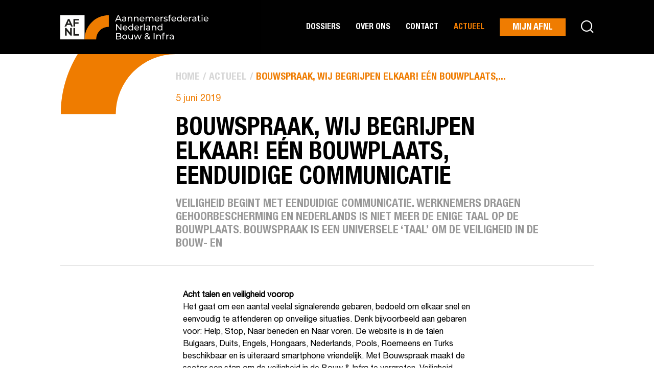

--- FILE ---
content_type: text/html; charset=UTF-8
request_url: https://www.aannemersfederatie.nl/nieuws/bouwspraak-wij-begrijpen-elkaar-een-bouwplaats-eenduidige-communicatie-2
body_size: 4272
content:
<!DOCTYPE html>
<html lang="nl">

<head>
        <title>Bouwspraak, wij begrijpen elkaar! Eén bouwplaats, eenduidige communicatie - Aannemersfederatie Nederland</title>

    <meta charset="UTF-8">
    <meta name="viewport" content="width=device-width, initial-scale=1.0">
    <link rel="apple-touch-icon" sizes="180x180" href="/templates/img/favicons/apple-touch-icon.png">
    <link rel="icon" type="image/png" sizes="32x32" href="/templates/img/favicons/favicon-32x32.png">
    <link rel="icon" type="image/png" sizes="16x16" href="/templates/img/favicons/favicon-16x16.png">
    <link rel="manifest" href="/templates/img/favicons/site.webmanifest">
    <link rel="mask-icon" href="/templates/img/favicons/safari-pinned-tab.svg" color="#5bbad5">
    <meta name="msapplication-TileColor" content="#ffffff">
    <meta name="theme-color" content="#ffffff">

    <!-- Google Tag Manager -->
<script>(function(w,d,s,l,i){w[l]=w[l]||[];w[l].push({'gtm.start':
new Date().getTime(),event:'gtm.js'});var f=d.getElementsByTagName(s)[0],
j=d.createElement(s),dl=l!='dataLayer'?'&l='+l:'';j.async=true;j.src=
'https://www.googletagmanager.com/gtm.js?id='+i+dl;f.parentNode.insertBefore(j,f);
})(window,document,'script','dataLayer','GTM-K67J9GN');</script>
<!-- End Google Tag Manager -->
<script type="text/javascript" async src="https://aannemersfederatie.artikor.nl/"></script> 
    <meta name="robots" content="index,follow">
            <meta name="description" content="Acht talen en veiligheid vooropHet gaat om een aantal veelal signalerende gebaren, bedoeld om elkaar snel en eenvoudig te attenderen op onveilige situaties. Denk bijvoorbeeld aan gebaren voor: Help, Stop, Naar beneden en Naar voren. De website is in de talen Bulgaars, Duits, Engels, Hongaars, Nederlands, Pools,">
    
    <!-- Schema.org markup for Google+ -->
<meta itemprop="name" content="Bouwspraak, wij begrijpen elkaar! Eén bouwplaats, eenduidige...">
<meta itemprop="description" content="Acht talen en veiligheid vooropHet gaat om een aantal veelal signalerende gebaren, bedoeld om elkaar snel en eenvoudig te attenderen op onveilige situaties. Denk bijvoorbeeld aan gebaren voor: Help, Stop, Naar beneden en Naar voren. De website is in de talen Bulgaars, Duits, Engels, Hongaars,">
    <meta itemprop="image" content="https://www.aannemersfederatie.nl/uploads/social_media/og_image/1200x630/default-social-images.png">

<!-- Twitter Card data -->
<meta name="twitter:card" content="summary">
<meta name="twitter:title" content="Bouwspraak, wij begrijpen elkaar! Eén bouwplaats, eenduidige...">
<meta name="twitter:description" content="Acht talen en veiligheid vooropHet gaat om een aantal veelal signalerende gebaren, bedoeld om elkaar snel en eenvoudig te attenderen op onveilige situaties. Denk bijvoorbeeld aan gebaren voor: Help, Stop, Naar beneden en Naar voren. De website is in de talen Bulgaars, Duits, Engels, Hongaars,">
    <meta name="twitter:image" content="https://www.aannemersfederatie.nl/uploads/social_media/twitter_image/120x120/default-social-images.png">

<!-- Open Graph data -->
<meta property="og:title" content="Bouwspraak, wij begrijpen elkaar! Eén bouwplaats, eenduidige..." />
<meta property="og:type" content="article" />
    <meta property="og:url" content="https://www.aannemersfederatie.nl/nieuws/bouwspraak-wij-begrijpen-elkaar-een-bouwplaats-eenduidige-communicatie-2" />
    <meta property="og:image" content="https://www.aannemersfederatie.nl/uploads/social_media/og_image/1200x630/default-social-images.png" />
    <meta property="og:image:width" content="1200" />
    <meta property="og:image:height" content="629" />
<meta property="og:description" content="Acht talen en veiligheid vooropHet gaat om een aantal veelal signalerende gebaren, bedoeld om elkaar snel en eenvoudig te attenderen op onveilige situaties. Denk bijvoorbeeld aan gebaren voor: Help, Stop, Naar beneden en Naar voren. De website is in de talen Bulgaars, Duits, Engels, Hongaars," />
    <meta property="og:site_name" content="Aannemersfederatie Nederland" />
    <meta property="article:published_time" content="2019-06-05T00:00:00+02:00" />

            <link rel="canonical" href="https://www.aannemersfederatie.nl/nieuws/bouwspraak-wij-begrijpen-elkaar-een-bouwplaats-eenduidige-communicatie-2">
            
    <link rel="stylesheet" href="/templates/css/global.css?version=v.1767700800" type="text/css">

    </head>

<body >
    <!-- Google Tag Manager (noscript) -->
<noscript><iframe src="https://www.googletagmanager.com/ns.html?id=GTM-K67J9GN"
height="0" width="0" style="display:none;visibility:hidden"></iframe></noscript>
<!-- End Google Tag Manager (noscript) -->    <header id="top"  
         
        >
        <div class="inner-wrap">
            <div class="pre-top">
                <a href="/" class="logo">
                    <img src="/templates/img/logo-AFNL+BI-diap.svg" alt="logo">
                </a>
                <a href="/" class="logo state-scrolled">
                    <img src="/templates/img/AFN-logo-basic-wit.svg" alt="logo">
                </a>
                <label for="search-input" aria-label="open search" class="trigger-show-search"></label>
                <button type="button" id="trigger-menu-main" aria-controls="menu-main" aria-expanded="false"
                    aria-label="Menu">
                    <span class="hamburger-box">
                        <span class="hamburger-inner"></span>
                    </span>
                </button>
            </div>

            <nav id="menu-main">
                            <ul class="nav">
                            <li >
                    <a href="/dossiers"                          title="Dossiers">
                        Dossiers
                    </a>
                </li>
                            <li >
                    <a href="/over-ons"                          title="Over ons">
                        Over ons
                    </a>
                </li>
                            <li >
                    <a href="/contact"                          title="Contact">
                        Contact
                    </a>
                </li>
                            <li class="state-current" >
                    <a href="/nieuws"  aria-current="page"                          title="Actueel">
                        Actueel
                    </a>
                </li>
                        <li class="state-button"><a href="/login" class="btn state-primary">Mijn AFNL</a></li>
        </ul>
                                                                    </nav>

            <form action="/zoeken" id="search-box" method="GET" class="search-form not_ajax">
                <label for="search-input" class="trigger-show-search" aria-label="open search"></label>
                <div class="form-group">
                    <input type="text" id="search-input" name="q" placeholder="Zoek op trefwoord...">
                    <button type="submit" aria-label="search" class="trigger-search"></button>
                </div>
            </form>
        </div>
</header><div class="page-intro state-author">
    <div class="inner">
        <div class="breadcrumbs" role="navigation" aria-label="breadcrumb">
    <ol class="breadcrumbs-list" itemscope itemtype="http://schema.org/BreadcrumbList" role="menu">
        <li role="menuitem" itemprop="itemListElement" itemscope itemtype="http://schema.org/ListItem">
            <a itemtype="http://schema.org/Thing" itemprop="item" href="/">
                <span itemprop="name">HOME</span>
            </a>
            <meta itemprop="position" content="1" />
        </li>
                    <li role="menuitem"  itemprop="itemListElement"  itemscope
                itemtype="http://schema.org/ListItem">
                <a href="/nieuws"   itemprop="url">
                    <span itemprop="name">Actueel</span>
                </a>
                <meta itemprop="position" content="2" />
            </li>
                    <li role="menuitem" class="state-current"  itemprop="itemListElement"  aria-current="page"  itemscope
                itemtype="http://schema.org/ListItem">
                <a  itemprop="url">
                    <span itemprop="name">Bouwspraak, wij begrijpen elkaar! Eén bouwplaats,...</span>
                </a>
                <meta itemprop="position" content="3" />
            </li>
            </ol>
</div>        <div class="article-info">
            <time datetime="2019-06-05"
                class="date">5 juni 2019</time>
                    </div>
        <div class="content">
            <h1 class="block-title">Bouwspraak, wij begrijpen elkaar! Eén bouwplaats, eenduidige communicatie</h1>
            <p class="intro">Veiligheid begint met eenduidige communicatie. Werknemers dragen gehoorbescherming en Nederlands is niet meer de enige taal op de bouwplaats. Bouwspraak is een universele ‘taal’ om de veiligheid in de bouw- en</p>

                    </div>
    </div>
</div>
<div class="primary-section">
    <div class="main-content">
        
<p ><strong >Acht talen en veiligheid voorop</strong><br >Het gaat om een aantal veelal signalerende gebaren, bedoeld om elkaar snel en eenvoudig te attenderen op onveilige situaties. Denk bijvoorbeeld aan gebaren voor: Help, Stop, Naar beneden en Naar voren. De website is in de talen Bulgaars, Duits, Engels, Hongaars, Nederlands, Pools, Roemeens en Turks beschikbaar en is uiteraard smartphone vriendelijk. Met Bouwspraak maakt de sector een stap om de veiligheid in de Bouw &amp; Infra te vergroten. Veiligheid begint met heldere, universele communicatie voor en door iedereen. De werkgeversorganisaties, waaronder ook de Aannemersfederatie, zijn blij met deze belangrijke stap op weg naar een veiligere bouwplaats. De bouw móet veiliger!</p>
<p ><strong >Dikke duim</strong><br >Ook werknemersorganisaties als FNV en CNV zijn erg ingenomen met het initiatief. Zij streven jarenlang naar meer veiligheid op bouwplaatsen en het naleven van veiligheidsvoorschriften. Spraakverwarring en ruis op de lijn vanwege ronkende machines blijken daarin een cruciale rol te spelen. Bouwspraak is een mooie uitwerking van de cao-afspraak. Met Bouwspraak slaan de sectorpartijen FNV Bouwen &amp; Wonen, CNV Vakmensen, Bouwend Nederland, Aannemersfederatie Nederland, Vereniging van Waterbouwers en NVB de handen ineen voor een veilige sector. Zij onderschrijven het belang van samen veilig werken.<br ><br >5 juni 2019</p>
    </div>
    <div class="social-box social-share">
    <p class="label">Deel dit bericht</p>
    <p class="items">
        <a rel="nofollow" target="_blank" data-event-category="social media links" data-event-action="clicked" data-event-label="facebook share button" class="icon-facebook" href="https://www.facebook.com/sharer/sharer.php?u=https://www.aannemersfederatie.nl/nieuws/bouwspraak-wij-begrijpen-elkaar-een-bouwplaats-eenduidige-communicatie-2?utm_source%3Dfacebook%26utm_medium%3Dsocial%26utm_campaign%3Dwebsite-share-buttons" aria-label="Deel via Facebook"></a>

        <a rel="nofollow" target="_blank" data-event-category="social media links" data-event-action="clicked" data-event-label="linkedin share button" class="icon-linkedin" href="http://www.linkedin.com/shareArticle?mini=true&amp;url=https://www.aannemersfederatie.nl/nieuws/bouwspraak-wij-begrijpen-elkaar-een-bouwplaats-eenduidige-communicatie-2?utm_source%3Dlinkedin%26utm_medium%3Dsocial%26utm_campaign%3Dwebsite-share-buttons" aria-label="Deel via LinkedIn"></a>

        <a rel="nofollow" target="_blank" data-event-category="social media links" data-event-action="clicked" data-event-label="twitter share button" class="icon-twitter" href="https://twitter.com/intent/tweet?url=https://www.aannemersfederatie.nl/nieuws/bouwspraak-wij-begrijpen-elkaar-een-bouwplaats-eenduidige-communicatie-2?utm_source%3Dtwitter%26utm_medium%3Dsocial%26utm_campaign%3Dwebsite-share-buttons&amp;text=Bouwspraak%2C+wij+begrijpen+elkaar%21+E%C3%A9n+bouwplaats%2C+eenduidige+communicatie" aria-label="Deel via Twitter"></a>
    </p>
</div></div>
<div class="pagination">
    <div class="inner">
        <p class="col state-link">
            <a href="/nieuws" class="back-link">Terug naar Actueel</a>
        </p>
                    <div class="col pagination-wrapper">
                 <a class="control-link state-prev state-disabled" aria-disabled="true"
                    aria-label="Go to previous page" href="/nieuws/reactie-stichting-afnl-noa-pensioenakkoord">Vorige</a>                 <p class="summary">
                    <span>505</span> van <span>517</span>                </p>
                 <a class="control-link state-next" aria-label="Go to next page"
                    href="/nieuws/afnl-noa-doorbraak-in-toekomstige-wet-en-regelgeving-voor-het-mkb">Volgende</a>            </div>
                <p class="col">
            <button type="button" class="top-link trigger-scroll-top" aria-label="Back to top"></button>
        </p>
    </div>
</div>	
	<footer id="bottom">
	    <div class="primary-segment">
	        <a href="/" class="logo">
	            <img src="/templates/img/logo-AFNL+BI-diap.svg" alt="AFNL-logo">
	        </a>
	        <div class="row">
	            <div class="col">
	                <div class="contact-box">
	                        	                    <p class="label">Contact</p>
	                    	                        	                    <a href="tel:0318 - 54 49 00"
    	                        class="icon-phone">0318 - 54 49 00</a>
	                    	                        	                    <a href="mailto:secretariaat@aannemersfederatie.nl    "
    	                        class="icon-mail">secretariaat@aannemersfederatie.nl    </a>
	                    	                </div>
	                <div class="social-box social-follow">
            <p class="label">Volg ons op</p>
        <p class="items">
                            <a rel="nofollow" target="_blank" data-event-category="social media links" data-event-action="clicked"
                data-event-label="linkedin follow button" class="icon-linkedin" href="https://www.linkedin.com/company/aannemersfederatie-nederland-bouw-en-infra/"
                aria-label="Deel via LinkedIn"></a>
                            <a rel="nofollow" target="_blank" data-event-category="social media links" data-event-action="clicked"
                data-event-label="twitter follow button" class="icon-twitter" href="https://twitter.com/AannemersfedNl"
                aria-label="Deel via Twitter"></a>
                            <a rel="nofollow" target="_blank" data-event-category="social media links" data-event-action="clicked"
                data-event-label="youtube follow button" class="icon-youtube" href="https://www.youtube.com/channel/UCakMPjxRF0O6hfMPPFvNNvA/videos"
                aria-label="Deel via Youtube"></a>
            </p>
</div>	            </div>
	            <div class="col">
	                	<ul class="primary-list">
					<li>
				<a href="/over-ons" title="Over ons">Over ons</a>
			</li>
					<li>
				<a href="/contact" title="Contact">Contact</a>
			</li>
					<li>
				<a href="/vacatures" title="Vacatures">Vacatures</a>
			</li>
			</ul>
	            </div>
	            <div class="col">
	                	<ul class="primary-list">
					<li>
				<a href="/leden" title="Maak kennis met onze leden">Leden</a>
			</li>
					<li>
				<a href="/zzp-checklist" title="zzp checklist ">ZZP checklist </a>
			</li>
			</ul>
	            </div>
	                	            <div class="col state-alt">
    	                        	                <p class="payoff">Omdat Nederland bouwt op vakspecialisten</p>
    	                    	                        	                <a href="/over-ons"
        	                    class="btn state-primary">Over AFNL</a>
    	                    	            </div>
	            	        </div>
	    </div>
	    <div class="secondary-segment">
	        <p class="copy">&copy; AFNL 2026</p>
	        <ul class="secondary-list">
	                	            <li><a href="/privacybeleid">Privacybeleid</a>
    	            </li>
	            	                	            <li><a href="/cookies">Cookies</a>
    	            </li>
	            	            	        </ul>
	        <a class="credits"
	            href="https://www.steets.nl/?utm_source=aannemersfederatie.nl&utm_medium=referral&utm_campaign=footer-logo-steets"
	            title="Strategie. Creatie. Code."></a>
	    </div>
	</footer>
	<script type="text/javascript"
	    src="/cache/Locale/nl.js?version=v.1767700800">
	    
	</script>
	    	<script type="text/javascript">
    	    var jsdata = {"language":{"current_language":"nl"},"site":{"current_site":"1"}};
    	</script>
		<script type="text/javascript" src="/templates/js/minified.js?version=v.1767700800"></script>
	    	<script type="text/javascript"
    	    src="/modules/Forms/Views/Frontend/Js/form.js?version=v.1767700800">
    	</script>
	
		</body>

</html>

--- FILE ---
content_type: text/css
request_url: https://www.aannemersfederatie.nl/templates/css/global.css?version=v.1767700800
body_size: 51771
content:
*,*::before,*::after{-webkit-box-sizing:border-box;box-sizing:border-box}html,body{margin:0;padding:0}html{text-size-adjust:100%;-ms-text-size-adjust:100%;-moz-text-size-adjust:100%;-webkit-text-size-adjust:100%}picture,article,aside,dialog,figcaption,figure,footer,header,hgroup,main,nav,section{display:block}img,iframe{vertical-align:middle;border-style:none}form{margin:0 auto}input,textarea,select,button{-webkit-appearance:none;-moz-appearance:none;font-family:inherit;font-size:inherit;line-height:inherit;border-radius:0;margin:0}select::-ms-expand{display:none}input[type=search]::-webkit-search-decoration{-webkit-appearance:none}input[type=radio],input[type=checkbox]{padding:0}textarea{overflow:auto;vertical-align:top;resize:vertical}button,html [type=button],[type=reset],[type=submit]{-webkit-appearance:button}.news-item .media-box picture,.widget-cta .media-box picture,.widget-team .team-item .media-box picture,.banner-redesign.state-small:not(.state-fixed) picture,.banner.state-small:not(.state-fixed) picture{position:relative}.news-item .media-box picture img,.widget-cta .media-box picture img,.widget-team .team-item .media-box picture img,.banner-redesign.state-small:not(.state-fixed) picture img,.banner.state-small:not(.state-fixed) picture img{position:absolute;top:0;left:0;right:0;bottom:0}@-webkit-keyframes fadeIn{from{opacity:0}to{opacity:1}}@keyframes fadeIn{from{opacity:0}to{opacity:1}}@-webkit-keyframes fadeInDown{from{opacity:0;-webkit-transform:translate3d(0, -100%, 0);transform:translate3d(0, -100%, 0)}to{opacity:1;-webkit-transform:translate3d(0, 0, 0);transform:translate3d(0, 0, 0)}}@keyframes fadeInDown{from{opacity:0;-webkit-transform:translate3d(0, -100%, 0);transform:translate3d(0, -100%, 0)}to{opacity:1;-webkit-transform:translate3d(0, 0, 0);transform:translate3d(0, 0, 0)}}@-webkit-keyframes fadeInDownAlt{from{opacity:0;-webkit-transform:translate3d(0, -30%, 0);transform:translate3d(0, -30%, 0)}to{opacity:1;-webkit-transform:translate3d(0, 0, 0);transform:translate3d(0, 0, 0)}}@keyframes fadeInDownAlt{from{opacity:0;-webkit-transform:translate3d(0, -30%, 0);transform:translate3d(0, -30%, 0)}to{opacity:1;-webkit-transform:translate3d(0, 0, 0);transform:translate3d(0, 0, 0)}}@-webkit-keyframes fadeInUp{from{opacity:0;-webkit-transform:translate3d(0, 50%, 0);transform:translate3d(0, 50%, 0)}to{opacity:1;-webkit-transform:translate3d(0, 0, 0);transform:translate3d(0, 0, 0)}}@keyframes fadeInUp{from{opacity:0;-webkit-transform:translate3d(0, 50%, 0);transform:translate3d(0, 50%, 0)}to{opacity:1;-webkit-transform:translate3d(0, 0, 0);transform:translate3d(0, 0, 0)}}@-webkit-keyframes fadeInDownLight{from{opacity:0;-webkit-transform:translate3d(0, -15%, 0);transform:translate3d(0, -15%, 0)}to{opacity:1;-webkit-transform:translate3d(0, 0, 0);transform:translate3d(0, 0, 0)}}@keyframes fadeInDownLight{from{opacity:0;-webkit-transform:translate3d(0, -15%, 0);transform:translate3d(0, -15%, 0)}to{opacity:1;-webkit-transform:translate3d(0, 0, 0);transform:translate3d(0, 0, 0)}}@-webkit-keyframes fadeInUpLight{from{opacity:0;-webkit-transform:translate3d(0, 15%, 0);transform:translate3d(0, 15%, 0)}to{opacity:1;-webkit-transform:translate3d(0, 0, 0);transform:translate3d(0, 0, 0)}}@keyframes fadeInUpLight{from{opacity:0;-webkit-transform:translate3d(0, 15%, 0);transform:translate3d(0, 15%, 0)}to{opacity:1;-webkit-transform:translate3d(0, 0, 0);transform:translate3d(0, 0, 0)}}@-webkit-keyframes fadeInRight{from{opacity:0;-webkit-transform:translate3d(-100%, 0, 0);transform:translate3d(-100%, 0, 0)}to{opacity:1;-webkit-transform:translate3d(0, 0, 0);transform:translate3d(0, 0, 0)}}@keyframes fadeInRight{from{opacity:0;-webkit-transform:translate3d(-100%, 0, 0);transform:translate3d(-100%, 0, 0)}to{opacity:1;-webkit-transform:translate3d(0, 0, 0);transform:translate3d(0, 0, 0)}}@-webkit-keyframes fadeInLeftLight{from{opacity:0;-webkit-transform:translate3d(-20%, 0, 0);transform:translate3d(-20%, 0, 0)}to{opacity:1;-webkit-transform:translate3d(0, 0, 0);transform:translate3d(0, 0, 0)}}@keyframes fadeInLeftLight{from{opacity:0;-webkit-transform:translate3d(-20%, 0, 0);transform:translate3d(-20%, 0, 0)}to{opacity:1;-webkit-transform:translate3d(0, 0, 0);transform:translate3d(0, 0, 0)}}@-webkit-keyframes spin{0%{-webkit-transform:rotate(0deg);transform:rotate(0deg)}100%{-webkit-transform:rotate(360deg);transform:rotate(360deg)}}@keyframes spin{0%{-webkit-transform:rotate(0deg);transform:rotate(0deg)}100%{-webkit-transform:rotate(360deg);transform:rotate(360deg)}}[data-aos]{opacity:0;-webkit-transition:opacity .9s ease-in;transition:opacity .9s ease-in}[data-aos].aos-animate{opacity:1}[data-aos].aos-animate[data-aos=fade-in]{-webkit-animation:fadeIn .9s;animation:fadeIn .9s;-webkit-animation-fill-mode:both;animation-fill-mode:both}[data-aos].aos-animate[data-aos=fade-up]{-webkit-animation:fadeInUp .9s;animation:fadeInUp .9s;-webkit-animation-fill-mode:both;animation-fill-mode:both}[data-aos][data-aos-delay="50"].aos-animate{-webkit-animation-delay:50ms;animation-delay:50ms;-webkit-transition-delay:50ms;transition-delay:50ms}[data-aos][data-aos-delay="100"].aos-animate{-webkit-animation-delay:100ms;animation-delay:100ms;-webkit-transition-delay:100ms;transition-delay:100ms}[data-aos][data-aos-delay="150"].aos-animate{-webkit-animation-delay:150ms;animation-delay:150ms;-webkit-transition-delay:150ms;transition-delay:150ms}[data-aos][data-aos-delay="200"].aos-animate{-webkit-animation-delay:200ms;animation-delay:200ms;-webkit-transition-delay:200ms;transition-delay:200ms}[data-aos][data-aos-delay="250"].aos-animate{-webkit-animation-delay:250ms;animation-delay:250ms;-webkit-transition-delay:250ms;transition-delay:250ms}[data-aos][data-aos-delay="300"].aos-animate{-webkit-animation-delay:300ms;animation-delay:300ms;-webkit-transition-delay:300ms;transition-delay:300ms}[data-aos][data-aos-delay="350"].aos-animate{-webkit-animation-delay:350ms;animation-delay:350ms;-webkit-transition-delay:350ms;transition-delay:350ms}[data-aos][data-aos-delay="400"].aos-animate{-webkit-animation-delay:400ms;animation-delay:400ms;-webkit-transition-delay:400ms;transition-delay:400ms}[data-aos][data-aos-delay="450"].aos-animate{-webkit-animation-delay:450ms;animation-delay:450ms;-webkit-transition-delay:450ms;transition-delay:450ms}[data-aos][data-aos-delay="500"].aos-animate{-webkit-animation-delay:500ms;animation-delay:500ms;-webkit-transition-delay:500ms;transition-delay:500ms}[data-aos][data-aos-delay="550"].aos-animate{-webkit-animation-delay:550ms;animation-delay:550ms;-webkit-transition-delay:550ms;transition-delay:550ms}[data-aos][data-aos-delay="600"].aos-animate{-webkit-animation-delay:600ms;animation-delay:600ms;-webkit-transition-delay:600ms;transition-delay:600ms}[data-aos][data-aos-delay="650"].aos-animate{-webkit-animation-delay:650ms;animation-delay:650ms;-webkit-transition-delay:650ms;transition-delay:650ms}[data-aos][data-aos-delay="700"].aos-animate{-webkit-animation-delay:700ms;animation-delay:700ms;-webkit-transition-delay:700ms;transition-delay:700ms}[data-aos][data-aos-delay="750"].aos-animate{-webkit-animation-delay:750ms;animation-delay:750ms;-webkit-transition-delay:750ms;transition-delay:750ms}[data-aos][data-aos-delay="800"].aos-animate{-webkit-animation-delay:800ms;animation-delay:800ms;-webkit-transition-delay:800ms;transition-delay:800ms}[data-aos][data-aos-delay="850"].aos-animate{-webkit-animation-delay:850ms;animation-delay:850ms;-webkit-transition-delay:850ms;transition-delay:850ms}[data-aos][data-aos-delay="900"].aos-animate{-webkit-animation-delay:900ms;animation-delay:900ms;-webkit-transition-delay:900ms;transition-delay:900ms}[data-aos][data-aos-delay="950"].aos-animate{-webkit-animation-delay:950ms;animation-delay:950ms;-webkit-transition-delay:950ms;transition-delay:950ms}[data-aos][data-aos-delay="1000"].aos-animate{-webkit-animation-delay:1000ms;animation-delay:1000ms;-webkit-transition-delay:1000ms;transition-delay:1000ms}[data-aos][data-aos-delay="1050"].aos-animate{-webkit-animation-delay:1050ms;animation-delay:1050ms;-webkit-transition-delay:1050ms;transition-delay:1050ms}[data-aos][data-aos-delay="1100"].aos-animate{-webkit-animation-delay:1100ms;animation-delay:1100ms;-webkit-transition-delay:1100ms;transition-delay:1100ms}[data-aos][data-aos-delay="1150"].aos-animate{-webkit-animation-delay:1150ms;animation-delay:1150ms;-webkit-transition-delay:1150ms;transition-delay:1150ms}[data-aos][data-aos-delay="1200"].aos-animate{-webkit-animation-delay:1200ms;animation-delay:1200ms;-webkit-transition-delay:1200ms;transition-delay:1200ms}[data-aos][data-aos-delay="1250"].aos-animate{-webkit-animation-delay:1250ms;animation-delay:1250ms;-webkit-transition-delay:1250ms;transition-delay:1250ms}[data-aos][data-aos-delay="1300"].aos-animate{-webkit-animation-delay:1300ms;animation-delay:1300ms;-webkit-transition-delay:1300ms;transition-delay:1300ms}[data-aos][data-aos-delay="1350"].aos-animate{-webkit-animation-delay:1350ms;animation-delay:1350ms;-webkit-transition-delay:1350ms;transition-delay:1350ms}[data-aos][data-aos-delay="1400"].aos-animate{-webkit-animation-delay:1400ms;animation-delay:1400ms;-webkit-transition-delay:1400ms;transition-delay:1400ms}[data-aos][data-aos-delay="1450"].aos-animate{-webkit-animation-delay:1450ms;animation-delay:1450ms;-webkit-transition-delay:1450ms;transition-delay:1450ms}[data-aos][data-aos-delay="1500"].aos-animate{-webkit-animation-delay:1500ms;animation-delay:1500ms;-webkit-transition-delay:1500ms;transition-delay:1500ms}[data-aos][data-aos-delay="1550"].aos-animate{-webkit-animation-delay:1550ms;animation-delay:1550ms;-webkit-transition-delay:1550ms;transition-delay:1550ms}[data-aos][data-aos-delay="1600"].aos-animate{-webkit-animation-delay:1600ms;animation-delay:1600ms;-webkit-transition-delay:1600ms;transition-delay:1600ms}[data-aos][data-aos-delay="1650"].aos-animate{-webkit-animation-delay:1650ms;animation-delay:1650ms;-webkit-transition-delay:1650ms;transition-delay:1650ms}[data-aos][data-aos-delay="1700"].aos-animate{-webkit-animation-delay:1700ms;animation-delay:1700ms;-webkit-transition-delay:1700ms;transition-delay:1700ms}[data-aos][data-aos-delay="1750"].aos-animate{-webkit-animation-delay:1750ms;animation-delay:1750ms;-webkit-transition-delay:1750ms;transition-delay:1750ms}[data-aos][data-aos-delay="1800"].aos-animate{-webkit-animation-delay:1800ms;animation-delay:1800ms;-webkit-transition-delay:1800ms;transition-delay:1800ms}[data-aos][data-aos-delay="1850"].aos-animate{-webkit-animation-delay:1850ms;animation-delay:1850ms;-webkit-transition-delay:1850ms;transition-delay:1850ms}[data-aos][data-aos-delay="1900"].aos-animate{-webkit-animation-delay:1900ms;animation-delay:1900ms;-webkit-transition-delay:1900ms;transition-delay:1900ms}[data-aos][data-aos-delay="1950"].aos-animate{-webkit-animation-delay:1950ms;animation-delay:1950ms;-webkit-transition-delay:1950ms;transition-delay:1950ms}[data-aos][data-aos-delay="2000"].aos-animate{-webkit-animation-delay:2000ms;animation-delay:2000ms;-webkit-transition-delay:2000ms;transition-delay:2000ms}[data-aos][data-aos-delay="2050"].aos-animate{-webkit-animation-delay:2050ms;animation-delay:2050ms;-webkit-transition-delay:2050ms;transition-delay:2050ms}[data-aos][data-aos-delay="2100"].aos-animate{-webkit-animation-delay:2100ms;animation-delay:2100ms;-webkit-transition-delay:2100ms;transition-delay:2100ms}[data-aos][data-aos-delay="2150"].aos-animate{-webkit-animation-delay:2150ms;animation-delay:2150ms;-webkit-transition-delay:2150ms;transition-delay:2150ms}[data-aos][data-aos-delay="2200"].aos-animate{-webkit-animation-delay:2200ms;animation-delay:2200ms;-webkit-transition-delay:2200ms;transition-delay:2200ms}[data-aos][data-aos-delay="2250"].aos-animate{-webkit-animation-delay:2250ms;animation-delay:2250ms;-webkit-transition-delay:2250ms;transition-delay:2250ms}[data-aos][data-aos-delay="2300"].aos-animate{-webkit-animation-delay:2300ms;animation-delay:2300ms;-webkit-transition-delay:2300ms;transition-delay:2300ms}[data-aos][data-aos-delay="2350"].aos-animate{-webkit-animation-delay:2350ms;animation-delay:2350ms;-webkit-transition-delay:2350ms;transition-delay:2350ms}[data-aos][data-aos-delay="2400"].aos-animate{-webkit-animation-delay:2400ms;animation-delay:2400ms;-webkit-transition-delay:2400ms;transition-delay:2400ms}[data-aos][data-aos-delay="2450"].aos-animate{-webkit-animation-delay:2450ms;animation-delay:2450ms;-webkit-transition-delay:2450ms;transition-delay:2450ms}[data-aos][data-aos-delay="2500"].aos-animate{-webkit-animation-delay:2500ms;animation-delay:2500ms;-webkit-transition-delay:2500ms;transition-delay:2500ms}[data-aos][data-aos-delay="2550"].aos-animate{-webkit-animation-delay:2550ms;animation-delay:2550ms;-webkit-transition-delay:2550ms;transition-delay:2550ms}[data-aos][data-aos-delay="2600"].aos-animate{-webkit-animation-delay:2600ms;animation-delay:2600ms;-webkit-transition-delay:2600ms;transition-delay:2600ms}[data-aos][data-aos-delay="2650"].aos-animate{-webkit-animation-delay:2650ms;animation-delay:2650ms;-webkit-transition-delay:2650ms;transition-delay:2650ms}[data-aos][data-aos-delay="2700"].aos-animate{-webkit-animation-delay:2700ms;animation-delay:2700ms;-webkit-transition-delay:2700ms;transition-delay:2700ms}[data-aos][data-aos-delay="2750"].aos-animate{-webkit-animation-delay:2750ms;animation-delay:2750ms;-webkit-transition-delay:2750ms;transition-delay:2750ms}[data-aos][data-aos-delay="2800"].aos-animate{-webkit-animation-delay:2800ms;animation-delay:2800ms;-webkit-transition-delay:2800ms;transition-delay:2800ms}[data-aos][data-aos-delay="2850"].aos-animate{-webkit-animation-delay:2850ms;animation-delay:2850ms;-webkit-transition-delay:2850ms;transition-delay:2850ms}[data-aos][data-aos-delay="2900"].aos-animate{-webkit-animation-delay:2900ms;animation-delay:2900ms;-webkit-transition-delay:2900ms;transition-delay:2900ms}[data-aos][data-aos-delay="2950"].aos-animate{-webkit-animation-delay:2950ms;animation-delay:2950ms;-webkit-transition-delay:2950ms;transition-delay:2950ms}[data-aos][data-aos-delay="3000"].aos-animate{-webkit-animation-delay:3000ms;animation-delay:3000ms;-webkit-transition-delay:3000ms;transition-delay:3000ms}[data-aos][data-aos-delay="3050"].aos-animate{-webkit-animation-delay:3050ms;animation-delay:3050ms;-webkit-transition-delay:3050ms;transition-delay:3050ms}[data-aos][data-aos-delay="3100"].aos-animate{-webkit-animation-delay:3100ms;animation-delay:3100ms;-webkit-transition-delay:3100ms;transition-delay:3100ms}[data-aos][data-aos-delay="3150"].aos-animate{-webkit-animation-delay:3150ms;animation-delay:3150ms;-webkit-transition-delay:3150ms;transition-delay:3150ms}[data-aos][data-aos-delay="3200"].aos-animate{-webkit-animation-delay:3200ms;animation-delay:3200ms;-webkit-transition-delay:3200ms;transition-delay:3200ms}[data-aos][data-aos-delay="3250"].aos-animate{-webkit-animation-delay:3250ms;animation-delay:3250ms;-webkit-transition-delay:3250ms;transition-delay:3250ms}[data-aos][data-aos-delay="3300"].aos-animate{-webkit-animation-delay:3300ms;animation-delay:3300ms;-webkit-transition-delay:3300ms;transition-delay:3300ms}[data-aos][data-aos-delay="3350"].aos-animate{-webkit-animation-delay:3350ms;animation-delay:3350ms;-webkit-transition-delay:3350ms;transition-delay:3350ms}[data-aos][data-aos-delay="3400"].aos-animate{-webkit-animation-delay:3400ms;animation-delay:3400ms;-webkit-transition-delay:3400ms;transition-delay:3400ms}[data-aos][data-aos-delay="3450"].aos-animate{-webkit-animation-delay:3450ms;animation-delay:3450ms;-webkit-transition-delay:3450ms;transition-delay:3450ms}[data-aos][data-aos-delay="3500"].aos-animate{-webkit-animation-delay:3500ms;animation-delay:3500ms;-webkit-transition-delay:3500ms;transition-delay:3500ms}[data-aos][data-aos-delay="3550"].aos-animate{-webkit-animation-delay:3550ms;animation-delay:3550ms;-webkit-transition-delay:3550ms;transition-delay:3550ms}[data-aos][data-aos-delay="3600"].aos-animate{-webkit-animation-delay:3600ms;animation-delay:3600ms;-webkit-transition-delay:3600ms;transition-delay:3600ms}[data-aos][data-aos-delay="3650"].aos-animate{-webkit-animation-delay:3650ms;animation-delay:3650ms;-webkit-transition-delay:3650ms;transition-delay:3650ms}[data-aos][data-aos-delay="3700"].aos-animate{-webkit-animation-delay:3700ms;animation-delay:3700ms;-webkit-transition-delay:3700ms;transition-delay:3700ms}[data-aos][data-aos-delay="3750"].aos-animate{-webkit-animation-delay:3750ms;animation-delay:3750ms;-webkit-transition-delay:3750ms;transition-delay:3750ms}[data-aos][data-aos-delay="3800"].aos-animate{-webkit-animation-delay:3800ms;animation-delay:3800ms;-webkit-transition-delay:3800ms;transition-delay:3800ms}[data-aos][data-aos-delay="3850"].aos-animate{-webkit-animation-delay:3850ms;animation-delay:3850ms;-webkit-transition-delay:3850ms;transition-delay:3850ms}[data-aos][data-aos-delay="3900"].aos-animate{-webkit-animation-delay:3900ms;animation-delay:3900ms;-webkit-transition-delay:3900ms;transition-delay:3900ms}[data-aos][data-aos-delay="3950"].aos-animate{-webkit-animation-delay:3950ms;animation-delay:3950ms;-webkit-transition-delay:3950ms;transition-delay:3950ms}[data-aos][data-aos-delay="4000"].aos-animate{-webkit-animation-delay:4000ms;animation-delay:4000ms;-webkit-transition-delay:4000ms;transition-delay:4000ms}[data-aos][data-aos-delay="4050"].aos-animate{-webkit-animation-delay:4050ms;animation-delay:4050ms;-webkit-transition-delay:4050ms;transition-delay:4050ms}[data-aos][data-aos-delay="4100"].aos-animate{-webkit-animation-delay:4100ms;animation-delay:4100ms;-webkit-transition-delay:4100ms;transition-delay:4100ms}[data-aos][data-aos-delay="4150"].aos-animate{-webkit-animation-delay:4150ms;animation-delay:4150ms;-webkit-transition-delay:4150ms;transition-delay:4150ms}[data-aos][data-aos-delay="4200"].aos-animate{-webkit-animation-delay:4200ms;animation-delay:4200ms;-webkit-transition-delay:4200ms;transition-delay:4200ms}[data-aos][data-aos-delay="4250"].aos-animate{-webkit-animation-delay:4250ms;animation-delay:4250ms;-webkit-transition-delay:4250ms;transition-delay:4250ms}[data-aos][data-aos-delay="4300"].aos-animate{-webkit-animation-delay:4300ms;animation-delay:4300ms;-webkit-transition-delay:4300ms;transition-delay:4300ms}[data-aos][data-aos-delay="4350"].aos-animate{-webkit-animation-delay:4350ms;animation-delay:4350ms;-webkit-transition-delay:4350ms;transition-delay:4350ms}[data-aos][data-aos-delay="4400"].aos-animate{-webkit-animation-delay:4400ms;animation-delay:4400ms;-webkit-transition-delay:4400ms;transition-delay:4400ms}[data-aos][data-aos-delay="4450"].aos-animate{-webkit-animation-delay:4450ms;animation-delay:4450ms;-webkit-transition-delay:4450ms;transition-delay:4450ms}[data-aos][data-aos-delay="4500"].aos-animate{-webkit-animation-delay:4500ms;animation-delay:4500ms;-webkit-transition-delay:4500ms;transition-delay:4500ms}[data-aos][data-aos-delay="4550"].aos-animate{-webkit-animation-delay:4550ms;animation-delay:4550ms;-webkit-transition-delay:4550ms;transition-delay:4550ms}[data-aos][data-aos-delay="4600"].aos-animate{-webkit-animation-delay:4600ms;animation-delay:4600ms;-webkit-transition-delay:4600ms;transition-delay:4600ms}[data-aos][data-aos-delay="4650"].aos-animate{-webkit-animation-delay:4650ms;animation-delay:4650ms;-webkit-transition-delay:4650ms;transition-delay:4650ms}[data-aos][data-aos-delay="4700"].aos-animate{-webkit-animation-delay:4700ms;animation-delay:4700ms;-webkit-transition-delay:4700ms;transition-delay:4700ms}[data-aos][data-aos-delay="4750"].aos-animate{-webkit-animation-delay:4750ms;animation-delay:4750ms;-webkit-transition-delay:4750ms;transition-delay:4750ms}[data-aos][data-aos-delay="4800"].aos-animate{-webkit-animation-delay:4800ms;animation-delay:4800ms;-webkit-transition-delay:4800ms;transition-delay:4800ms}[data-aos][data-aos-delay="4850"].aos-animate{-webkit-animation-delay:4850ms;animation-delay:4850ms;-webkit-transition-delay:4850ms;transition-delay:4850ms}[data-aos][data-aos-delay="4900"].aos-animate{-webkit-animation-delay:4900ms;animation-delay:4900ms;-webkit-transition-delay:4900ms;transition-delay:4900ms}[data-aos][data-aos-delay="4950"].aos-animate{-webkit-animation-delay:4950ms;animation-delay:4950ms;-webkit-transition-delay:4950ms;transition-delay:4950ms}[data-aos][data-aos-delay="5000"].aos-animate{-webkit-animation-delay:5000ms;animation-delay:5000ms;-webkit-transition-delay:5000ms;transition-delay:5000ms}[data-aos][data-aos-delay="5050"].aos-animate{-webkit-animation-delay:5050ms;animation-delay:5050ms;-webkit-transition-delay:5050ms;transition-delay:5050ms}[data-aos][data-aos-delay="5100"].aos-animate{-webkit-animation-delay:5100ms;animation-delay:5100ms;-webkit-transition-delay:5100ms;transition-delay:5100ms}[data-aos][data-aos-delay="5150"].aos-animate{-webkit-animation-delay:5150ms;animation-delay:5150ms;-webkit-transition-delay:5150ms;transition-delay:5150ms}[data-aos][data-aos-delay="5200"].aos-animate{-webkit-animation-delay:5200ms;animation-delay:5200ms;-webkit-transition-delay:5200ms;transition-delay:5200ms}[data-aos][data-aos-delay="5250"].aos-animate{-webkit-animation-delay:5250ms;animation-delay:5250ms;-webkit-transition-delay:5250ms;transition-delay:5250ms}[data-aos][data-aos-delay="5300"].aos-animate{-webkit-animation-delay:5300ms;animation-delay:5300ms;-webkit-transition-delay:5300ms;transition-delay:5300ms}[data-aos][data-aos-delay="5350"].aos-animate{-webkit-animation-delay:5350ms;animation-delay:5350ms;-webkit-transition-delay:5350ms;transition-delay:5350ms}[data-aos][data-aos-delay="5400"].aos-animate{-webkit-animation-delay:5400ms;animation-delay:5400ms;-webkit-transition-delay:5400ms;transition-delay:5400ms}[data-aos][data-aos-delay="5450"].aos-animate{-webkit-animation-delay:5450ms;animation-delay:5450ms;-webkit-transition-delay:5450ms;transition-delay:5450ms}[data-aos][data-aos-delay="5500"].aos-animate{-webkit-animation-delay:5500ms;animation-delay:5500ms;-webkit-transition-delay:5500ms;transition-delay:5500ms}[data-aos][data-aos-delay="5550"].aos-animate{-webkit-animation-delay:5550ms;animation-delay:5550ms;-webkit-transition-delay:5550ms;transition-delay:5550ms}[data-aos][data-aos-delay="5600"].aos-animate{-webkit-animation-delay:5600ms;animation-delay:5600ms;-webkit-transition-delay:5600ms;transition-delay:5600ms}[data-aos][data-aos-delay="5650"].aos-animate{-webkit-animation-delay:5650ms;animation-delay:5650ms;-webkit-transition-delay:5650ms;transition-delay:5650ms}[data-aos][data-aos-delay="5700"].aos-animate{-webkit-animation-delay:5700ms;animation-delay:5700ms;-webkit-transition-delay:5700ms;transition-delay:5700ms}[data-aos][data-aos-delay="5750"].aos-animate{-webkit-animation-delay:5750ms;animation-delay:5750ms;-webkit-transition-delay:5750ms;transition-delay:5750ms}[data-aos][data-aos-delay="5800"].aos-animate{-webkit-animation-delay:5800ms;animation-delay:5800ms;-webkit-transition-delay:5800ms;transition-delay:5800ms}[data-aos][data-aos-delay="5850"].aos-animate{-webkit-animation-delay:5850ms;animation-delay:5850ms;-webkit-transition-delay:5850ms;transition-delay:5850ms}[data-aos][data-aos-delay="5900"].aos-animate{-webkit-animation-delay:5900ms;animation-delay:5900ms;-webkit-transition-delay:5900ms;transition-delay:5900ms}[data-aos][data-aos-delay="5950"].aos-animate{-webkit-animation-delay:5950ms;animation-delay:5950ms;-webkit-transition-delay:5950ms;transition-delay:5950ms}[data-aos][data-aos-delay="6000"].aos-animate{-webkit-animation-delay:6000ms;animation-delay:6000ms;-webkit-transition-delay:6000ms;transition-delay:6000ms}[data-aos][data-aos-delay="6050"].aos-animate{-webkit-animation-delay:6050ms;animation-delay:6050ms;-webkit-transition-delay:6050ms;transition-delay:6050ms}[data-aos][data-aos-delay="6100"].aos-animate{-webkit-animation-delay:6100ms;animation-delay:6100ms;-webkit-transition-delay:6100ms;transition-delay:6100ms}[data-aos][data-aos-delay="6150"].aos-animate{-webkit-animation-delay:6150ms;animation-delay:6150ms;-webkit-transition-delay:6150ms;transition-delay:6150ms}[data-aos][data-aos-delay="6200"].aos-animate{-webkit-animation-delay:6200ms;animation-delay:6200ms;-webkit-transition-delay:6200ms;transition-delay:6200ms}[data-aos][data-aos-delay="6250"].aos-animate{-webkit-animation-delay:6250ms;animation-delay:6250ms;-webkit-transition-delay:6250ms;transition-delay:6250ms}[data-aos][data-aos-delay="6300"].aos-animate{-webkit-animation-delay:6300ms;animation-delay:6300ms;-webkit-transition-delay:6300ms;transition-delay:6300ms}[data-aos][data-aos-delay="6350"].aos-animate{-webkit-animation-delay:6350ms;animation-delay:6350ms;-webkit-transition-delay:6350ms;transition-delay:6350ms}[data-aos][data-aos-delay="6400"].aos-animate{-webkit-animation-delay:6400ms;animation-delay:6400ms;-webkit-transition-delay:6400ms;transition-delay:6400ms}[data-aos][data-aos-delay="6450"].aos-animate{-webkit-animation-delay:6450ms;animation-delay:6450ms;-webkit-transition-delay:6450ms;transition-delay:6450ms}[data-aos][data-aos-delay="6500"].aos-animate{-webkit-animation-delay:6500ms;animation-delay:6500ms;-webkit-transition-delay:6500ms;transition-delay:6500ms}[data-aos][data-aos-delay="6550"].aos-animate{-webkit-animation-delay:6550ms;animation-delay:6550ms;-webkit-transition-delay:6550ms;transition-delay:6550ms}[data-aos][data-aos-delay="6600"].aos-animate{-webkit-animation-delay:6600ms;animation-delay:6600ms;-webkit-transition-delay:6600ms;transition-delay:6600ms}[data-aos][data-aos-delay="6650"].aos-animate{-webkit-animation-delay:6650ms;animation-delay:6650ms;-webkit-transition-delay:6650ms;transition-delay:6650ms}[data-aos][data-aos-delay="6700"].aos-animate{-webkit-animation-delay:6700ms;animation-delay:6700ms;-webkit-transition-delay:6700ms;transition-delay:6700ms}[data-aos][data-aos-delay="6750"].aos-animate{-webkit-animation-delay:6750ms;animation-delay:6750ms;-webkit-transition-delay:6750ms;transition-delay:6750ms}[data-aos][data-aos-delay="6800"].aos-animate{-webkit-animation-delay:6800ms;animation-delay:6800ms;-webkit-transition-delay:6800ms;transition-delay:6800ms}[data-aos][data-aos-delay="6850"].aos-animate{-webkit-animation-delay:6850ms;animation-delay:6850ms;-webkit-transition-delay:6850ms;transition-delay:6850ms}[data-aos][data-aos-delay="6900"].aos-animate{-webkit-animation-delay:6900ms;animation-delay:6900ms;-webkit-transition-delay:6900ms;transition-delay:6900ms}[data-aos][data-aos-delay="6950"].aos-animate{-webkit-animation-delay:6950ms;animation-delay:6950ms;-webkit-transition-delay:6950ms;transition-delay:6950ms}[data-aos][data-aos-delay="7000"].aos-animate{-webkit-animation-delay:7000ms;animation-delay:7000ms;-webkit-transition-delay:7000ms;transition-delay:7000ms}[data-aos][data-aos-delay="7050"].aos-animate{-webkit-animation-delay:7050ms;animation-delay:7050ms;-webkit-transition-delay:7050ms;transition-delay:7050ms}[data-aos][data-aos-delay="7100"].aos-animate{-webkit-animation-delay:7100ms;animation-delay:7100ms;-webkit-transition-delay:7100ms;transition-delay:7100ms}[data-aos][data-aos-delay="7150"].aos-animate{-webkit-animation-delay:7150ms;animation-delay:7150ms;-webkit-transition-delay:7150ms;transition-delay:7150ms}[data-aos][data-aos-delay="7200"].aos-animate{-webkit-animation-delay:7200ms;animation-delay:7200ms;-webkit-transition-delay:7200ms;transition-delay:7200ms}[data-aos][data-aos-delay="7250"].aos-animate{-webkit-animation-delay:7250ms;animation-delay:7250ms;-webkit-transition-delay:7250ms;transition-delay:7250ms}[data-aos][data-aos-delay="7300"].aos-animate{-webkit-animation-delay:7300ms;animation-delay:7300ms;-webkit-transition-delay:7300ms;transition-delay:7300ms}[data-aos][data-aos-delay="7350"].aos-animate{-webkit-animation-delay:7350ms;animation-delay:7350ms;-webkit-transition-delay:7350ms;transition-delay:7350ms}[data-aos][data-aos-delay="7400"].aos-animate{-webkit-animation-delay:7400ms;animation-delay:7400ms;-webkit-transition-delay:7400ms;transition-delay:7400ms}[data-aos][data-aos-delay="7450"].aos-animate{-webkit-animation-delay:7450ms;animation-delay:7450ms;-webkit-transition-delay:7450ms;transition-delay:7450ms}[data-aos][data-aos-delay="7500"].aos-animate{-webkit-animation-delay:7500ms;animation-delay:7500ms;-webkit-transition-delay:7500ms;transition-delay:7500ms}[data-aos][data-aos-delay="7550"].aos-animate{-webkit-animation-delay:7550ms;animation-delay:7550ms;-webkit-transition-delay:7550ms;transition-delay:7550ms}[data-aos][data-aos-delay="7600"].aos-animate{-webkit-animation-delay:7600ms;animation-delay:7600ms;-webkit-transition-delay:7600ms;transition-delay:7600ms}[data-aos][data-aos-delay="7650"].aos-animate{-webkit-animation-delay:7650ms;animation-delay:7650ms;-webkit-transition-delay:7650ms;transition-delay:7650ms}[data-aos][data-aos-delay="7700"].aos-animate{-webkit-animation-delay:7700ms;animation-delay:7700ms;-webkit-transition-delay:7700ms;transition-delay:7700ms}[data-aos][data-aos-delay="7750"].aos-animate{-webkit-animation-delay:7750ms;animation-delay:7750ms;-webkit-transition-delay:7750ms;transition-delay:7750ms}[data-aos][data-aos-delay="7800"].aos-animate{-webkit-animation-delay:7800ms;animation-delay:7800ms;-webkit-transition-delay:7800ms;transition-delay:7800ms}[data-aos][data-aos-delay="7850"].aos-animate{-webkit-animation-delay:7850ms;animation-delay:7850ms;-webkit-transition-delay:7850ms;transition-delay:7850ms}[data-aos][data-aos-delay="7900"].aos-animate{-webkit-animation-delay:7900ms;animation-delay:7900ms;-webkit-transition-delay:7900ms;transition-delay:7900ms}[data-aos][data-aos-delay="7950"].aos-animate{-webkit-animation-delay:7950ms;animation-delay:7950ms;-webkit-transition-delay:7950ms;transition-delay:7950ms}[data-aos][data-aos-delay="8000"].aos-animate{-webkit-animation-delay:8000ms;animation-delay:8000ms;-webkit-transition-delay:8000ms;transition-delay:8000ms}[data-aos][data-aos-delay="8050"].aos-animate{-webkit-animation-delay:8050ms;animation-delay:8050ms;-webkit-transition-delay:8050ms;transition-delay:8050ms}[data-aos][data-aos-delay="8100"].aos-animate{-webkit-animation-delay:8100ms;animation-delay:8100ms;-webkit-transition-delay:8100ms;transition-delay:8100ms}[data-aos][data-aos-delay="8150"].aos-animate{-webkit-animation-delay:8150ms;animation-delay:8150ms;-webkit-transition-delay:8150ms;transition-delay:8150ms}[data-aos][data-aos-delay="8200"].aos-animate{-webkit-animation-delay:8200ms;animation-delay:8200ms;-webkit-transition-delay:8200ms;transition-delay:8200ms}[data-aos][data-aos-delay="8250"].aos-animate{-webkit-animation-delay:8250ms;animation-delay:8250ms;-webkit-transition-delay:8250ms;transition-delay:8250ms}[data-aos][data-aos-delay="8300"].aos-animate{-webkit-animation-delay:8300ms;animation-delay:8300ms;-webkit-transition-delay:8300ms;transition-delay:8300ms}[data-aos][data-aos-delay="8350"].aos-animate{-webkit-animation-delay:8350ms;animation-delay:8350ms;-webkit-transition-delay:8350ms;transition-delay:8350ms}[data-aos][data-aos-delay="8400"].aos-animate{-webkit-animation-delay:8400ms;animation-delay:8400ms;-webkit-transition-delay:8400ms;transition-delay:8400ms}[data-aos][data-aos-delay="8450"].aos-animate{-webkit-animation-delay:8450ms;animation-delay:8450ms;-webkit-transition-delay:8450ms;transition-delay:8450ms}[data-aos][data-aos-delay="8500"].aos-animate{-webkit-animation-delay:8500ms;animation-delay:8500ms;-webkit-transition-delay:8500ms;transition-delay:8500ms}[data-aos][data-aos-delay="8550"].aos-animate{-webkit-animation-delay:8550ms;animation-delay:8550ms;-webkit-transition-delay:8550ms;transition-delay:8550ms}[data-aos][data-aos-delay="8600"].aos-animate{-webkit-animation-delay:8600ms;animation-delay:8600ms;-webkit-transition-delay:8600ms;transition-delay:8600ms}[data-aos][data-aos-delay="8650"].aos-animate{-webkit-animation-delay:8650ms;animation-delay:8650ms;-webkit-transition-delay:8650ms;transition-delay:8650ms}[data-aos][data-aos-delay="8700"].aos-animate{-webkit-animation-delay:8700ms;animation-delay:8700ms;-webkit-transition-delay:8700ms;transition-delay:8700ms}[data-aos][data-aos-delay="8750"].aos-animate{-webkit-animation-delay:8750ms;animation-delay:8750ms;-webkit-transition-delay:8750ms;transition-delay:8750ms}[data-aos][data-aos-delay="8800"].aos-animate{-webkit-animation-delay:8800ms;animation-delay:8800ms;-webkit-transition-delay:8800ms;transition-delay:8800ms}[data-aos][data-aos-delay="8850"].aos-animate{-webkit-animation-delay:8850ms;animation-delay:8850ms;-webkit-transition-delay:8850ms;transition-delay:8850ms}[data-aos][data-aos-delay="8900"].aos-animate{-webkit-animation-delay:8900ms;animation-delay:8900ms;-webkit-transition-delay:8900ms;transition-delay:8900ms}[data-aos][data-aos-delay="8950"].aos-animate{-webkit-animation-delay:8950ms;animation-delay:8950ms;-webkit-transition-delay:8950ms;transition-delay:8950ms}[data-aos][data-aos-delay="9000"].aos-animate{-webkit-animation-delay:9000ms;animation-delay:9000ms;-webkit-transition-delay:9000ms;transition-delay:9000ms}[data-aos][data-aos-delay="9050"].aos-animate{-webkit-animation-delay:9050ms;animation-delay:9050ms;-webkit-transition-delay:9050ms;transition-delay:9050ms}[data-aos][data-aos-delay="9100"].aos-animate{-webkit-animation-delay:9100ms;animation-delay:9100ms;-webkit-transition-delay:9100ms;transition-delay:9100ms}[data-aos][data-aos-delay="9150"].aos-animate{-webkit-animation-delay:9150ms;animation-delay:9150ms;-webkit-transition-delay:9150ms;transition-delay:9150ms}[data-aos][data-aos-delay="9200"].aos-animate{-webkit-animation-delay:9200ms;animation-delay:9200ms;-webkit-transition-delay:9200ms;transition-delay:9200ms}[data-aos][data-aos-delay="9250"].aos-animate{-webkit-animation-delay:9250ms;animation-delay:9250ms;-webkit-transition-delay:9250ms;transition-delay:9250ms}[data-aos][data-aos-delay="9300"].aos-animate{-webkit-animation-delay:9300ms;animation-delay:9300ms;-webkit-transition-delay:9300ms;transition-delay:9300ms}[data-aos][data-aos-delay="9350"].aos-animate{-webkit-animation-delay:9350ms;animation-delay:9350ms;-webkit-transition-delay:9350ms;transition-delay:9350ms}[data-aos][data-aos-delay="9400"].aos-animate{-webkit-animation-delay:9400ms;animation-delay:9400ms;-webkit-transition-delay:9400ms;transition-delay:9400ms}[data-aos][data-aos-delay="9450"].aos-animate{-webkit-animation-delay:9450ms;animation-delay:9450ms;-webkit-transition-delay:9450ms;transition-delay:9450ms}[data-aos][data-aos-delay="9500"].aos-animate{-webkit-animation-delay:9500ms;animation-delay:9500ms;-webkit-transition-delay:9500ms;transition-delay:9500ms}[data-aos][data-aos-delay="9550"].aos-animate{-webkit-animation-delay:9550ms;animation-delay:9550ms;-webkit-transition-delay:9550ms;transition-delay:9550ms}[data-aos][data-aos-delay="9600"].aos-animate{-webkit-animation-delay:9600ms;animation-delay:9600ms;-webkit-transition-delay:9600ms;transition-delay:9600ms}[data-aos][data-aos-delay="9650"].aos-animate{-webkit-animation-delay:9650ms;animation-delay:9650ms;-webkit-transition-delay:9650ms;transition-delay:9650ms}[data-aos][data-aos-delay="9700"].aos-animate{-webkit-animation-delay:9700ms;animation-delay:9700ms;-webkit-transition-delay:9700ms;transition-delay:9700ms}[data-aos][data-aos-delay="9750"].aos-animate{-webkit-animation-delay:9750ms;animation-delay:9750ms;-webkit-transition-delay:9750ms;transition-delay:9750ms}[data-aos][data-aos-delay="9800"].aos-animate{-webkit-animation-delay:9800ms;animation-delay:9800ms;-webkit-transition-delay:9800ms;transition-delay:9800ms}[data-aos][data-aos-delay="9850"].aos-animate{-webkit-animation-delay:9850ms;animation-delay:9850ms;-webkit-transition-delay:9850ms;transition-delay:9850ms}[data-aos][data-aos-delay="9900"].aos-animate{-webkit-animation-delay:9900ms;animation-delay:9900ms;-webkit-transition-delay:9900ms;transition-delay:9900ms}[data-aos][data-aos-delay="9950"].aos-animate{-webkit-animation-delay:9950ms;animation-delay:9950ms;-webkit-transition-delay:9950ms;transition-delay:9950ms}[data-aos][data-aos-delay="10000"].aos-animate{-webkit-animation-delay:10000ms;animation-delay:10000ms;-webkit-transition-delay:10000ms;transition-delay:10000ms}[data-aos][data-aos-delay="10050"].aos-animate{-webkit-animation-delay:10050ms;animation-delay:10050ms;-webkit-transition-delay:10050ms;transition-delay:10050ms}[data-aos][data-aos-delay="10100"].aos-animate{-webkit-animation-delay:10100ms;animation-delay:10100ms;-webkit-transition-delay:10100ms;transition-delay:10100ms}[data-aos][data-aos-delay="10150"].aos-animate{-webkit-animation-delay:10150ms;animation-delay:10150ms;-webkit-transition-delay:10150ms;transition-delay:10150ms}[data-aos][data-aos-delay="10200"].aos-animate{-webkit-animation-delay:10200ms;animation-delay:10200ms;-webkit-transition-delay:10200ms;transition-delay:10200ms}[data-aos][data-aos-delay="10250"].aos-animate{-webkit-animation-delay:10250ms;animation-delay:10250ms;-webkit-transition-delay:10250ms;transition-delay:10250ms}[data-aos][data-aos-delay="10300"].aos-animate{-webkit-animation-delay:10300ms;animation-delay:10300ms;-webkit-transition-delay:10300ms;transition-delay:10300ms}[data-aos][data-aos-delay="10350"].aos-animate{-webkit-animation-delay:10350ms;animation-delay:10350ms;-webkit-transition-delay:10350ms;transition-delay:10350ms}[data-aos][data-aos-delay="10400"].aos-animate{-webkit-animation-delay:10400ms;animation-delay:10400ms;-webkit-transition-delay:10400ms;transition-delay:10400ms}[data-aos][data-aos-delay="10450"].aos-animate{-webkit-animation-delay:10450ms;animation-delay:10450ms;-webkit-transition-delay:10450ms;transition-delay:10450ms}[data-aos][data-aos-delay="10500"].aos-animate{-webkit-animation-delay:10500ms;animation-delay:10500ms;-webkit-transition-delay:10500ms;transition-delay:10500ms}[data-aos][data-aos-delay="10550"].aos-animate{-webkit-animation-delay:10550ms;animation-delay:10550ms;-webkit-transition-delay:10550ms;transition-delay:10550ms}[data-aos][data-aos-delay="10600"].aos-animate{-webkit-animation-delay:10600ms;animation-delay:10600ms;-webkit-transition-delay:10600ms;transition-delay:10600ms}[data-aos][data-aos-delay="10650"].aos-animate{-webkit-animation-delay:10650ms;animation-delay:10650ms;-webkit-transition-delay:10650ms;transition-delay:10650ms}[data-aos][data-aos-delay="10700"].aos-animate{-webkit-animation-delay:10700ms;animation-delay:10700ms;-webkit-transition-delay:10700ms;transition-delay:10700ms}[data-aos][data-aos-delay="10750"].aos-animate{-webkit-animation-delay:10750ms;animation-delay:10750ms;-webkit-transition-delay:10750ms;transition-delay:10750ms}[data-aos][data-aos-delay="10800"].aos-animate{-webkit-animation-delay:10800ms;animation-delay:10800ms;-webkit-transition-delay:10800ms;transition-delay:10800ms}[data-aos][data-aos-delay="10850"].aos-animate{-webkit-animation-delay:10850ms;animation-delay:10850ms;-webkit-transition-delay:10850ms;transition-delay:10850ms}[data-aos][data-aos-delay="10900"].aos-animate{-webkit-animation-delay:10900ms;animation-delay:10900ms;-webkit-transition-delay:10900ms;transition-delay:10900ms}[data-aos][data-aos-delay="10950"].aos-animate{-webkit-animation-delay:10950ms;animation-delay:10950ms;-webkit-transition-delay:10950ms;transition-delay:10950ms}[data-aos][data-aos-delay="11000"].aos-animate{-webkit-animation-delay:11000ms;animation-delay:11000ms;-webkit-transition-delay:11000ms;transition-delay:11000ms}[data-aos][data-aos-delay="11050"].aos-animate{-webkit-animation-delay:11050ms;animation-delay:11050ms;-webkit-transition-delay:11050ms;transition-delay:11050ms}[data-aos][data-aos-delay="11100"].aos-animate{-webkit-animation-delay:11100ms;animation-delay:11100ms;-webkit-transition-delay:11100ms;transition-delay:11100ms}[data-aos][data-aos-delay="11150"].aos-animate{-webkit-animation-delay:11150ms;animation-delay:11150ms;-webkit-transition-delay:11150ms;transition-delay:11150ms}[data-aos][data-aos-delay="11200"].aos-animate{-webkit-animation-delay:11200ms;animation-delay:11200ms;-webkit-transition-delay:11200ms;transition-delay:11200ms}[data-aos][data-aos-delay="11250"].aos-animate{-webkit-animation-delay:11250ms;animation-delay:11250ms;-webkit-transition-delay:11250ms;transition-delay:11250ms}[data-aos][data-aos-delay="11300"].aos-animate{-webkit-animation-delay:11300ms;animation-delay:11300ms;-webkit-transition-delay:11300ms;transition-delay:11300ms}[data-aos][data-aos-delay="11350"].aos-animate{-webkit-animation-delay:11350ms;animation-delay:11350ms;-webkit-transition-delay:11350ms;transition-delay:11350ms}[data-aos][data-aos-delay="11400"].aos-animate{-webkit-animation-delay:11400ms;animation-delay:11400ms;-webkit-transition-delay:11400ms;transition-delay:11400ms}[data-aos][data-aos-delay="11450"].aos-animate{-webkit-animation-delay:11450ms;animation-delay:11450ms;-webkit-transition-delay:11450ms;transition-delay:11450ms}[data-aos][data-aos-delay="11500"].aos-animate{-webkit-animation-delay:11500ms;animation-delay:11500ms;-webkit-transition-delay:11500ms;transition-delay:11500ms}[data-aos][data-aos-delay="11550"].aos-animate{-webkit-animation-delay:11550ms;animation-delay:11550ms;-webkit-transition-delay:11550ms;transition-delay:11550ms}[data-aos][data-aos-delay="11600"].aos-animate{-webkit-animation-delay:11600ms;animation-delay:11600ms;-webkit-transition-delay:11600ms;transition-delay:11600ms}[data-aos][data-aos-delay="11650"].aos-animate{-webkit-animation-delay:11650ms;animation-delay:11650ms;-webkit-transition-delay:11650ms;transition-delay:11650ms}[data-aos][data-aos-delay="11700"].aos-animate{-webkit-animation-delay:11700ms;animation-delay:11700ms;-webkit-transition-delay:11700ms;transition-delay:11700ms}[data-aos][data-aos-delay="11750"].aos-animate{-webkit-animation-delay:11750ms;animation-delay:11750ms;-webkit-transition-delay:11750ms;transition-delay:11750ms}[data-aos][data-aos-delay="11800"].aos-animate{-webkit-animation-delay:11800ms;animation-delay:11800ms;-webkit-transition-delay:11800ms;transition-delay:11800ms}[data-aos][data-aos-delay="11850"].aos-animate{-webkit-animation-delay:11850ms;animation-delay:11850ms;-webkit-transition-delay:11850ms;transition-delay:11850ms}[data-aos][data-aos-delay="11900"].aos-animate{-webkit-animation-delay:11900ms;animation-delay:11900ms;-webkit-transition-delay:11900ms;transition-delay:11900ms}[data-aos][data-aos-delay="11950"].aos-animate{-webkit-animation-delay:11950ms;animation-delay:11950ms;-webkit-transition-delay:11950ms;transition-delay:11950ms}[data-aos][data-aos-delay="12000"].aos-animate{-webkit-animation-delay:12000ms;animation-delay:12000ms;-webkit-transition-delay:12000ms;transition-delay:12000ms}[data-aos][data-aos-delay="12050"].aos-animate{-webkit-animation-delay:12050ms;animation-delay:12050ms;-webkit-transition-delay:12050ms;transition-delay:12050ms}[data-aos][data-aos-delay="12100"].aos-animate{-webkit-animation-delay:12100ms;animation-delay:12100ms;-webkit-transition-delay:12100ms;transition-delay:12100ms}[data-aos][data-aos-delay="12150"].aos-animate{-webkit-animation-delay:12150ms;animation-delay:12150ms;-webkit-transition-delay:12150ms;transition-delay:12150ms}[data-aos][data-aos-delay="12200"].aos-animate{-webkit-animation-delay:12200ms;animation-delay:12200ms;-webkit-transition-delay:12200ms;transition-delay:12200ms}[data-aos][data-aos-delay="12250"].aos-animate{-webkit-animation-delay:12250ms;animation-delay:12250ms;-webkit-transition-delay:12250ms;transition-delay:12250ms}[data-aos][data-aos-delay="12300"].aos-animate{-webkit-animation-delay:12300ms;animation-delay:12300ms;-webkit-transition-delay:12300ms;transition-delay:12300ms}[data-aos][data-aos-delay="12350"].aos-animate{-webkit-animation-delay:12350ms;animation-delay:12350ms;-webkit-transition-delay:12350ms;transition-delay:12350ms}[data-aos][data-aos-delay="12400"].aos-animate{-webkit-animation-delay:12400ms;animation-delay:12400ms;-webkit-transition-delay:12400ms;transition-delay:12400ms}[data-aos][data-aos-delay="12450"].aos-animate{-webkit-animation-delay:12450ms;animation-delay:12450ms;-webkit-transition-delay:12450ms;transition-delay:12450ms}[data-aos][data-aos-delay="12500"].aos-animate{-webkit-animation-delay:12500ms;animation-delay:12500ms;-webkit-transition-delay:12500ms;transition-delay:12500ms}[data-aos][data-aos-delay="12550"].aos-animate{-webkit-animation-delay:12550ms;animation-delay:12550ms;-webkit-transition-delay:12550ms;transition-delay:12550ms}[data-aos][data-aos-delay="12600"].aos-animate{-webkit-animation-delay:12600ms;animation-delay:12600ms;-webkit-transition-delay:12600ms;transition-delay:12600ms}[data-aos][data-aos-delay="12650"].aos-animate{-webkit-animation-delay:12650ms;animation-delay:12650ms;-webkit-transition-delay:12650ms;transition-delay:12650ms}[data-aos][data-aos-delay="12700"].aos-animate{-webkit-animation-delay:12700ms;animation-delay:12700ms;-webkit-transition-delay:12700ms;transition-delay:12700ms}[data-aos][data-aos-delay="12750"].aos-animate{-webkit-animation-delay:12750ms;animation-delay:12750ms;-webkit-transition-delay:12750ms;transition-delay:12750ms}[data-aos][data-aos-delay="12800"].aos-animate{-webkit-animation-delay:12800ms;animation-delay:12800ms;-webkit-transition-delay:12800ms;transition-delay:12800ms}[data-aos][data-aos-delay="12850"].aos-animate{-webkit-animation-delay:12850ms;animation-delay:12850ms;-webkit-transition-delay:12850ms;transition-delay:12850ms}[data-aos][data-aos-delay="12900"].aos-animate{-webkit-animation-delay:12900ms;animation-delay:12900ms;-webkit-transition-delay:12900ms;transition-delay:12900ms}[data-aos][data-aos-delay="12950"].aos-animate{-webkit-animation-delay:12950ms;animation-delay:12950ms;-webkit-transition-delay:12950ms;transition-delay:12950ms}[data-aos][data-aos-delay="13000"].aos-animate{-webkit-animation-delay:13000ms;animation-delay:13000ms;-webkit-transition-delay:13000ms;transition-delay:13000ms}[data-aos][data-aos-delay="13050"].aos-animate{-webkit-animation-delay:13050ms;animation-delay:13050ms;-webkit-transition-delay:13050ms;transition-delay:13050ms}[data-aos][data-aos-delay="13100"].aos-animate{-webkit-animation-delay:13100ms;animation-delay:13100ms;-webkit-transition-delay:13100ms;transition-delay:13100ms}[data-aos][data-aos-delay="13150"].aos-animate{-webkit-animation-delay:13150ms;animation-delay:13150ms;-webkit-transition-delay:13150ms;transition-delay:13150ms}[data-aos][data-aos-delay="13200"].aos-animate{-webkit-animation-delay:13200ms;animation-delay:13200ms;-webkit-transition-delay:13200ms;transition-delay:13200ms}[data-aos][data-aos-delay="13250"].aos-animate{-webkit-animation-delay:13250ms;animation-delay:13250ms;-webkit-transition-delay:13250ms;transition-delay:13250ms}[data-aos][data-aos-delay="13300"].aos-animate{-webkit-animation-delay:13300ms;animation-delay:13300ms;-webkit-transition-delay:13300ms;transition-delay:13300ms}[data-aos][data-aos-delay="13350"].aos-animate{-webkit-animation-delay:13350ms;animation-delay:13350ms;-webkit-transition-delay:13350ms;transition-delay:13350ms}[data-aos][data-aos-delay="13400"].aos-animate{-webkit-animation-delay:13400ms;animation-delay:13400ms;-webkit-transition-delay:13400ms;transition-delay:13400ms}[data-aos][data-aos-delay="13450"].aos-animate{-webkit-animation-delay:13450ms;animation-delay:13450ms;-webkit-transition-delay:13450ms;transition-delay:13450ms}[data-aos][data-aos-delay="13500"].aos-animate{-webkit-animation-delay:13500ms;animation-delay:13500ms;-webkit-transition-delay:13500ms;transition-delay:13500ms}[data-aos][data-aos-delay="13550"].aos-animate{-webkit-animation-delay:13550ms;animation-delay:13550ms;-webkit-transition-delay:13550ms;transition-delay:13550ms}[data-aos][data-aos-delay="13600"].aos-animate{-webkit-animation-delay:13600ms;animation-delay:13600ms;-webkit-transition-delay:13600ms;transition-delay:13600ms}[data-aos][data-aos-delay="13650"].aos-animate{-webkit-animation-delay:13650ms;animation-delay:13650ms;-webkit-transition-delay:13650ms;transition-delay:13650ms}[data-aos][data-aos-delay="13700"].aos-animate{-webkit-animation-delay:13700ms;animation-delay:13700ms;-webkit-transition-delay:13700ms;transition-delay:13700ms}[data-aos][data-aos-delay="13750"].aos-animate{-webkit-animation-delay:13750ms;animation-delay:13750ms;-webkit-transition-delay:13750ms;transition-delay:13750ms}[data-aos][data-aos-delay="13800"].aos-animate{-webkit-animation-delay:13800ms;animation-delay:13800ms;-webkit-transition-delay:13800ms;transition-delay:13800ms}[data-aos][data-aos-delay="13850"].aos-animate{-webkit-animation-delay:13850ms;animation-delay:13850ms;-webkit-transition-delay:13850ms;transition-delay:13850ms}[data-aos][data-aos-delay="13900"].aos-animate{-webkit-animation-delay:13900ms;animation-delay:13900ms;-webkit-transition-delay:13900ms;transition-delay:13900ms}[data-aos][data-aos-delay="13950"].aos-animate{-webkit-animation-delay:13950ms;animation-delay:13950ms;-webkit-transition-delay:13950ms;transition-delay:13950ms}[data-aos][data-aos-delay="14000"].aos-animate{-webkit-animation-delay:14000ms;animation-delay:14000ms;-webkit-transition-delay:14000ms;transition-delay:14000ms}[data-aos][data-aos-delay="14050"].aos-animate{-webkit-animation-delay:14050ms;animation-delay:14050ms;-webkit-transition-delay:14050ms;transition-delay:14050ms}[data-aos][data-aos-delay="14100"].aos-animate{-webkit-animation-delay:14100ms;animation-delay:14100ms;-webkit-transition-delay:14100ms;transition-delay:14100ms}[data-aos][data-aos-delay="14150"].aos-animate{-webkit-animation-delay:14150ms;animation-delay:14150ms;-webkit-transition-delay:14150ms;transition-delay:14150ms}[data-aos][data-aos-delay="14200"].aos-animate{-webkit-animation-delay:14200ms;animation-delay:14200ms;-webkit-transition-delay:14200ms;transition-delay:14200ms}[data-aos][data-aos-delay="14250"].aos-animate{-webkit-animation-delay:14250ms;animation-delay:14250ms;-webkit-transition-delay:14250ms;transition-delay:14250ms}[data-aos][data-aos-delay="14300"].aos-animate{-webkit-animation-delay:14300ms;animation-delay:14300ms;-webkit-transition-delay:14300ms;transition-delay:14300ms}[data-aos][data-aos-delay="14350"].aos-animate{-webkit-animation-delay:14350ms;animation-delay:14350ms;-webkit-transition-delay:14350ms;transition-delay:14350ms}[data-aos][data-aos-delay="14400"].aos-animate{-webkit-animation-delay:14400ms;animation-delay:14400ms;-webkit-transition-delay:14400ms;transition-delay:14400ms}[data-aos][data-aos-delay="14450"].aos-animate{-webkit-animation-delay:14450ms;animation-delay:14450ms;-webkit-transition-delay:14450ms;transition-delay:14450ms}[data-aos][data-aos-delay="14500"].aos-animate{-webkit-animation-delay:14500ms;animation-delay:14500ms;-webkit-transition-delay:14500ms;transition-delay:14500ms}[data-aos][data-aos-delay="14550"].aos-animate{-webkit-animation-delay:14550ms;animation-delay:14550ms;-webkit-transition-delay:14550ms;transition-delay:14550ms}[data-aos][data-aos-delay="14600"].aos-animate{-webkit-animation-delay:14600ms;animation-delay:14600ms;-webkit-transition-delay:14600ms;transition-delay:14600ms}[data-aos][data-aos-delay="14650"].aos-animate{-webkit-animation-delay:14650ms;animation-delay:14650ms;-webkit-transition-delay:14650ms;transition-delay:14650ms}[data-aos][data-aos-delay="14700"].aos-animate{-webkit-animation-delay:14700ms;animation-delay:14700ms;-webkit-transition-delay:14700ms;transition-delay:14700ms}[data-aos][data-aos-delay="14750"].aos-animate{-webkit-animation-delay:14750ms;animation-delay:14750ms;-webkit-transition-delay:14750ms;transition-delay:14750ms}[data-aos][data-aos-delay="14800"].aos-animate{-webkit-animation-delay:14800ms;animation-delay:14800ms;-webkit-transition-delay:14800ms;transition-delay:14800ms}[data-aos][data-aos-delay="14850"].aos-animate{-webkit-animation-delay:14850ms;animation-delay:14850ms;-webkit-transition-delay:14850ms;transition-delay:14850ms}[data-aos][data-aos-delay="14900"].aos-animate{-webkit-animation-delay:14900ms;animation-delay:14900ms;-webkit-transition-delay:14900ms;transition-delay:14900ms}[data-aos][data-aos-delay="14950"].aos-animate{-webkit-animation-delay:14950ms;animation-delay:14950ms;-webkit-transition-delay:14950ms;transition-delay:14950ms}[data-aos][data-aos-delay="15000"].aos-animate{-webkit-animation-delay:15000ms;animation-delay:15000ms;-webkit-transition-delay:15000ms;transition-delay:15000ms}[data-aos][data-aos-delay="15050"].aos-animate{-webkit-animation-delay:15050ms;animation-delay:15050ms;-webkit-transition-delay:15050ms;transition-delay:15050ms}[data-aos][data-aos-delay="15100"].aos-animate{-webkit-animation-delay:15100ms;animation-delay:15100ms;-webkit-transition-delay:15100ms;transition-delay:15100ms}[data-aos][data-aos-delay="15150"].aos-animate{-webkit-animation-delay:15150ms;animation-delay:15150ms;-webkit-transition-delay:15150ms;transition-delay:15150ms}[data-aos][data-aos-delay="15200"].aos-animate{-webkit-animation-delay:15200ms;animation-delay:15200ms;-webkit-transition-delay:15200ms;transition-delay:15200ms}[data-aos][data-aos-delay="15250"].aos-animate{-webkit-animation-delay:15250ms;animation-delay:15250ms;-webkit-transition-delay:15250ms;transition-delay:15250ms}[data-aos][data-aos-delay="15300"].aos-animate{-webkit-animation-delay:15300ms;animation-delay:15300ms;-webkit-transition-delay:15300ms;transition-delay:15300ms}[data-aos][data-aos-delay="15350"].aos-animate{-webkit-animation-delay:15350ms;animation-delay:15350ms;-webkit-transition-delay:15350ms;transition-delay:15350ms}[data-aos][data-aos-delay="15400"].aos-animate{-webkit-animation-delay:15400ms;animation-delay:15400ms;-webkit-transition-delay:15400ms;transition-delay:15400ms}[data-aos][data-aos-delay="15450"].aos-animate{-webkit-animation-delay:15450ms;animation-delay:15450ms;-webkit-transition-delay:15450ms;transition-delay:15450ms}[data-aos][data-aos-delay="15500"].aos-animate{-webkit-animation-delay:15500ms;animation-delay:15500ms;-webkit-transition-delay:15500ms;transition-delay:15500ms}[data-aos][data-aos-delay="15550"].aos-animate{-webkit-animation-delay:15550ms;animation-delay:15550ms;-webkit-transition-delay:15550ms;transition-delay:15550ms}[data-aos][data-aos-delay="15600"].aos-animate{-webkit-animation-delay:15600ms;animation-delay:15600ms;-webkit-transition-delay:15600ms;transition-delay:15600ms}[data-aos][data-aos-delay="15650"].aos-animate{-webkit-animation-delay:15650ms;animation-delay:15650ms;-webkit-transition-delay:15650ms;transition-delay:15650ms}[data-aos][data-aos-delay="15700"].aos-animate{-webkit-animation-delay:15700ms;animation-delay:15700ms;-webkit-transition-delay:15700ms;transition-delay:15700ms}[data-aos][data-aos-delay="15750"].aos-animate{-webkit-animation-delay:15750ms;animation-delay:15750ms;-webkit-transition-delay:15750ms;transition-delay:15750ms}[data-aos][data-aos-delay="15800"].aos-animate{-webkit-animation-delay:15800ms;animation-delay:15800ms;-webkit-transition-delay:15800ms;transition-delay:15800ms}[data-aos][data-aos-delay="15850"].aos-animate{-webkit-animation-delay:15850ms;animation-delay:15850ms;-webkit-transition-delay:15850ms;transition-delay:15850ms}[data-aos][data-aos-delay="15900"].aos-animate{-webkit-animation-delay:15900ms;animation-delay:15900ms;-webkit-transition-delay:15900ms;transition-delay:15900ms}[data-aos][data-aos-delay="15950"].aos-animate{-webkit-animation-delay:15950ms;animation-delay:15950ms;-webkit-transition-delay:15950ms;transition-delay:15950ms}[data-aos][data-aos-delay="16000"].aos-animate{-webkit-animation-delay:16000ms;animation-delay:16000ms;-webkit-transition-delay:16000ms;transition-delay:16000ms}[data-aos][data-aos-delay="16050"].aos-animate{-webkit-animation-delay:16050ms;animation-delay:16050ms;-webkit-transition-delay:16050ms;transition-delay:16050ms}[data-aos][data-aos-delay="16100"].aos-animate{-webkit-animation-delay:16100ms;animation-delay:16100ms;-webkit-transition-delay:16100ms;transition-delay:16100ms}[data-aos][data-aos-delay="16150"].aos-animate{-webkit-animation-delay:16150ms;animation-delay:16150ms;-webkit-transition-delay:16150ms;transition-delay:16150ms}[data-aos][data-aos-delay="16200"].aos-animate{-webkit-animation-delay:16200ms;animation-delay:16200ms;-webkit-transition-delay:16200ms;transition-delay:16200ms}[data-aos][data-aos-delay="16250"].aos-animate{-webkit-animation-delay:16250ms;animation-delay:16250ms;-webkit-transition-delay:16250ms;transition-delay:16250ms}[data-aos][data-aos-delay="16300"].aos-animate{-webkit-animation-delay:16300ms;animation-delay:16300ms;-webkit-transition-delay:16300ms;transition-delay:16300ms}[data-aos][data-aos-delay="16350"].aos-animate{-webkit-animation-delay:16350ms;animation-delay:16350ms;-webkit-transition-delay:16350ms;transition-delay:16350ms}[data-aos][data-aos-delay="16400"].aos-animate{-webkit-animation-delay:16400ms;animation-delay:16400ms;-webkit-transition-delay:16400ms;transition-delay:16400ms}[data-aos][data-aos-delay="16450"].aos-animate{-webkit-animation-delay:16450ms;animation-delay:16450ms;-webkit-transition-delay:16450ms;transition-delay:16450ms}[data-aos][data-aos-delay="16500"].aos-animate{-webkit-animation-delay:16500ms;animation-delay:16500ms;-webkit-transition-delay:16500ms;transition-delay:16500ms}[data-aos][data-aos-delay="16550"].aos-animate{-webkit-animation-delay:16550ms;animation-delay:16550ms;-webkit-transition-delay:16550ms;transition-delay:16550ms}[data-aos][data-aos-delay="16600"].aos-animate{-webkit-animation-delay:16600ms;animation-delay:16600ms;-webkit-transition-delay:16600ms;transition-delay:16600ms}[data-aos][data-aos-delay="16650"].aos-animate{-webkit-animation-delay:16650ms;animation-delay:16650ms;-webkit-transition-delay:16650ms;transition-delay:16650ms}[data-aos][data-aos-delay="16700"].aos-animate{-webkit-animation-delay:16700ms;animation-delay:16700ms;-webkit-transition-delay:16700ms;transition-delay:16700ms}[data-aos][data-aos-delay="16750"].aos-animate{-webkit-animation-delay:16750ms;animation-delay:16750ms;-webkit-transition-delay:16750ms;transition-delay:16750ms}[data-aos][data-aos-delay="16800"].aos-animate{-webkit-animation-delay:16800ms;animation-delay:16800ms;-webkit-transition-delay:16800ms;transition-delay:16800ms}[data-aos][data-aos-delay="16850"].aos-animate{-webkit-animation-delay:16850ms;animation-delay:16850ms;-webkit-transition-delay:16850ms;transition-delay:16850ms}[data-aos][data-aos-delay="16900"].aos-animate{-webkit-animation-delay:16900ms;animation-delay:16900ms;-webkit-transition-delay:16900ms;transition-delay:16900ms}[data-aos][data-aos-delay="16950"].aos-animate{-webkit-animation-delay:16950ms;animation-delay:16950ms;-webkit-transition-delay:16950ms;transition-delay:16950ms}[data-aos][data-aos-delay="17000"].aos-animate{-webkit-animation-delay:17000ms;animation-delay:17000ms;-webkit-transition-delay:17000ms;transition-delay:17000ms}[data-aos][data-aos-delay="17050"].aos-animate{-webkit-animation-delay:17050ms;animation-delay:17050ms;-webkit-transition-delay:17050ms;transition-delay:17050ms}[data-aos][data-aos-delay="17100"].aos-animate{-webkit-animation-delay:17100ms;animation-delay:17100ms;-webkit-transition-delay:17100ms;transition-delay:17100ms}[data-aos][data-aos-delay="17150"].aos-animate{-webkit-animation-delay:17150ms;animation-delay:17150ms;-webkit-transition-delay:17150ms;transition-delay:17150ms}[data-aos][data-aos-delay="17200"].aos-animate{-webkit-animation-delay:17200ms;animation-delay:17200ms;-webkit-transition-delay:17200ms;transition-delay:17200ms}[data-aos][data-aos-delay="17250"].aos-animate{-webkit-animation-delay:17250ms;animation-delay:17250ms;-webkit-transition-delay:17250ms;transition-delay:17250ms}[data-aos][data-aos-delay="17300"].aos-animate{-webkit-animation-delay:17300ms;animation-delay:17300ms;-webkit-transition-delay:17300ms;transition-delay:17300ms}[data-aos][data-aos-delay="17350"].aos-animate{-webkit-animation-delay:17350ms;animation-delay:17350ms;-webkit-transition-delay:17350ms;transition-delay:17350ms}[data-aos][data-aos-delay="17400"].aos-animate{-webkit-animation-delay:17400ms;animation-delay:17400ms;-webkit-transition-delay:17400ms;transition-delay:17400ms}[data-aos][data-aos-delay="17450"].aos-animate{-webkit-animation-delay:17450ms;animation-delay:17450ms;-webkit-transition-delay:17450ms;transition-delay:17450ms}[data-aos][data-aos-delay="17500"].aos-animate{-webkit-animation-delay:17500ms;animation-delay:17500ms;-webkit-transition-delay:17500ms;transition-delay:17500ms}[data-aos][data-aos-delay="17550"].aos-animate{-webkit-animation-delay:17550ms;animation-delay:17550ms;-webkit-transition-delay:17550ms;transition-delay:17550ms}[data-aos][data-aos-delay="17600"].aos-animate{-webkit-animation-delay:17600ms;animation-delay:17600ms;-webkit-transition-delay:17600ms;transition-delay:17600ms}[data-aos][data-aos-delay="17650"].aos-animate{-webkit-animation-delay:17650ms;animation-delay:17650ms;-webkit-transition-delay:17650ms;transition-delay:17650ms}[data-aos][data-aos-delay="17700"].aos-animate{-webkit-animation-delay:17700ms;animation-delay:17700ms;-webkit-transition-delay:17700ms;transition-delay:17700ms}[data-aos][data-aos-delay="17750"].aos-animate{-webkit-animation-delay:17750ms;animation-delay:17750ms;-webkit-transition-delay:17750ms;transition-delay:17750ms}[data-aos][data-aos-delay="17800"].aos-animate{-webkit-animation-delay:17800ms;animation-delay:17800ms;-webkit-transition-delay:17800ms;transition-delay:17800ms}[data-aos][data-aos-delay="17850"].aos-animate{-webkit-animation-delay:17850ms;animation-delay:17850ms;-webkit-transition-delay:17850ms;transition-delay:17850ms}[data-aos][data-aos-delay="17900"].aos-animate{-webkit-animation-delay:17900ms;animation-delay:17900ms;-webkit-transition-delay:17900ms;transition-delay:17900ms}[data-aos][data-aos-delay="17950"].aos-animate{-webkit-animation-delay:17950ms;animation-delay:17950ms;-webkit-transition-delay:17950ms;transition-delay:17950ms}[data-aos][data-aos-delay="18000"].aos-animate{-webkit-animation-delay:18000ms;animation-delay:18000ms;-webkit-transition-delay:18000ms;transition-delay:18000ms}[data-aos][data-aos-delay="18050"].aos-animate{-webkit-animation-delay:18050ms;animation-delay:18050ms;-webkit-transition-delay:18050ms;transition-delay:18050ms}[data-aos][data-aos-delay="18100"].aos-animate{-webkit-animation-delay:18100ms;animation-delay:18100ms;-webkit-transition-delay:18100ms;transition-delay:18100ms}[data-aos][data-aos-delay="18150"].aos-animate{-webkit-animation-delay:18150ms;animation-delay:18150ms;-webkit-transition-delay:18150ms;transition-delay:18150ms}[data-aos][data-aos-delay="18200"].aos-animate{-webkit-animation-delay:18200ms;animation-delay:18200ms;-webkit-transition-delay:18200ms;transition-delay:18200ms}[data-aos][data-aos-delay="18250"].aos-animate{-webkit-animation-delay:18250ms;animation-delay:18250ms;-webkit-transition-delay:18250ms;transition-delay:18250ms}[data-aos][data-aos-delay="18300"].aos-animate{-webkit-animation-delay:18300ms;animation-delay:18300ms;-webkit-transition-delay:18300ms;transition-delay:18300ms}[data-aos][data-aos-delay="18350"].aos-animate{-webkit-animation-delay:18350ms;animation-delay:18350ms;-webkit-transition-delay:18350ms;transition-delay:18350ms}[data-aos][data-aos-delay="18400"].aos-animate{-webkit-animation-delay:18400ms;animation-delay:18400ms;-webkit-transition-delay:18400ms;transition-delay:18400ms}[data-aos][data-aos-delay="18450"].aos-animate{-webkit-animation-delay:18450ms;animation-delay:18450ms;-webkit-transition-delay:18450ms;transition-delay:18450ms}[data-aos][data-aos-delay="18500"].aos-animate{-webkit-animation-delay:18500ms;animation-delay:18500ms;-webkit-transition-delay:18500ms;transition-delay:18500ms}[data-aos][data-aos-delay="18550"].aos-animate{-webkit-animation-delay:18550ms;animation-delay:18550ms;-webkit-transition-delay:18550ms;transition-delay:18550ms}[data-aos][data-aos-delay="18600"].aos-animate{-webkit-animation-delay:18600ms;animation-delay:18600ms;-webkit-transition-delay:18600ms;transition-delay:18600ms}[data-aos][data-aos-delay="18650"].aos-animate{-webkit-animation-delay:18650ms;animation-delay:18650ms;-webkit-transition-delay:18650ms;transition-delay:18650ms}[data-aos][data-aos-delay="18700"].aos-animate{-webkit-animation-delay:18700ms;animation-delay:18700ms;-webkit-transition-delay:18700ms;transition-delay:18700ms}[data-aos][data-aos-delay="18750"].aos-animate{-webkit-animation-delay:18750ms;animation-delay:18750ms;-webkit-transition-delay:18750ms;transition-delay:18750ms}[data-aos][data-aos-delay="18800"].aos-animate{-webkit-animation-delay:18800ms;animation-delay:18800ms;-webkit-transition-delay:18800ms;transition-delay:18800ms}[data-aos][data-aos-delay="18850"].aos-animate{-webkit-animation-delay:18850ms;animation-delay:18850ms;-webkit-transition-delay:18850ms;transition-delay:18850ms}[data-aos][data-aos-delay="18900"].aos-animate{-webkit-animation-delay:18900ms;animation-delay:18900ms;-webkit-transition-delay:18900ms;transition-delay:18900ms}[data-aos][data-aos-delay="18950"].aos-animate{-webkit-animation-delay:18950ms;animation-delay:18950ms;-webkit-transition-delay:18950ms;transition-delay:18950ms}[data-aos][data-aos-delay="19000"].aos-animate{-webkit-animation-delay:19000ms;animation-delay:19000ms;-webkit-transition-delay:19000ms;transition-delay:19000ms}[data-aos][data-aos-delay="19050"].aos-animate{-webkit-animation-delay:19050ms;animation-delay:19050ms;-webkit-transition-delay:19050ms;transition-delay:19050ms}[data-aos][data-aos-delay="19100"].aos-animate{-webkit-animation-delay:19100ms;animation-delay:19100ms;-webkit-transition-delay:19100ms;transition-delay:19100ms}[data-aos][data-aos-delay="19150"].aos-animate{-webkit-animation-delay:19150ms;animation-delay:19150ms;-webkit-transition-delay:19150ms;transition-delay:19150ms}[data-aos][data-aos-delay="19200"].aos-animate{-webkit-animation-delay:19200ms;animation-delay:19200ms;-webkit-transition-delay:19200ms;transition-delay:19200ms}[data-aos][data-aos-delay="19250"].aos-animate{-webkit-animation-delay:19250ms;animation-delay:19250ms;-webkit-transition-delay:19250ms;transition-delay:19250ms}[data-aos][data-aos-delay="19300"].aos-animate{-webkit-animation-delay:19300ms;animation-delay:19300ms;-webkit-transition-delay:19300ms;transition-delay:19300ms}[data-aos][data-aos-delay="19350"].aos-animate{-webkit-animation-delay:19350ms;animation-delay:19350ms;-webkit-transition-delay:19350ms;transition-delay:19350ms}[data-aos][data-aos-delay="19400"].aos-animate{-webkit-animation-delay:19400ms;animation-delay:19400ms;-webkit-transition-delay:19400ms;transition-delay:19400ms}[data-aos][data-aos-delay="19450"].aos-animate{-webkit-animation-delay:19450ms;animation-delay:19450ms;-webkit-transition-delay:19450ms;transition-delay:19450ms}[data-aos][data-aos-delay="19500"].aos-animate{-webkit-animation-delay:19500ms;animation-delay:19500ms;-webkit-transition-delay:19500ms;transition-delay:19500ms}[data-aos][data-aos-delay="19550"].aos-animate{-webkit-animation-delay:19550ms;animation-delay:19550ms;-webkit-transition-delay:19550ms;transition-delay:19550ms}[data-aos][data-aos-delay="19600"].aos-animate{-webkit-animation-delay:19600ms;animation-delay:19600ms;-webkit-transition-delay:19600ms;transition-delay:19600ms}[data-aos][data-aos-delay="19650"].aos-animate{-webkit-animation-delay:19650ms;animation-delay:19650ms;-webkit-transition-delay:19650ms;transition-delay:19650ms}[data-aos][data-aos-delay="19700"].aos-animate{-webkit-animation-delay:19700ms;animation-delay:19700ms;-webkit-transition-delay:19700ms;transition-delay:19700ms}[data-aos][data-aos-delay="19750"].aos-animate{-webkit-animation-delay:19750ms;animation-delay:19750ms;-webkit-transition-delay:19750ms;transition-delay:19750ms}[data-aos][data-aos-delay="19800"].aos-animate{-webkit-animation-delay:19800ms;animation-delay:19800ms;-webkit-transition-delay:19800ms;transition-delay:19800ms}[data-aos][data-aos-delay="19850"].aos-animate{-webkit-animation-delay:19850ms;animation-delay:19850ms;-webkit-transition-delay:19850ms;transition-delay:19850ms}[data-aos][data-aos-delay="19900"].aos-animate{-webkit-animation-delay:19900ms;animation-delay:19900ms;-webkit-transition-delay:19900ms;transition-delay:19900ms}[data-aos][data-aos-delay="19950"].aos-animate{-webkit-animation-delay:19950ms;animation-delay:19950ms;-webkit-transition-delay:19950ms;transition-delay:19950ms}[data-aos][data-aos-delay="20000"].aos-animate{-webkit-animation-delay:20000ms;animation-delay:20000ms;-webkit-transition-delay:20000ms;transition-delay:20000ms}[data-aos][data-aos-delay="20050"].aos-animate{-webkit-animation-delay:20050ms;animation-delay:20050ms;-webkit-transition-delay:20050ms;transition-delay:20050ms}[data-aos][data-aos-delay="20100"].aos-animate{-webkit-animation-delay:20100ms;animation-delay:20100ms;-webkit-transition-delay:20100ms;transition-delay:20100ms}[data-aos][data-aos-delay="20150"].aos-animate{-webkit-animation-delay:20150ms;animation-delay:20150ms;-webkit-transition-delay:20150ms;transition-delay:20150ms}[data-aos][data-aos-delay="20200"].aos-animate{-webkit-animation-delay:20200ms;animation-delay:20200ms;-webkit-transition-delay:20200ms;transition-delay:20200ms}[data-aos][data-aos-delay="20250"].aos-animate{-webkit-animation-delay:20250ms;animation-delay:20250ms;-webkit-transition-delay:20250ms;transition-delay:20250ms}[data-aos][data-aos-delay="20300"].aos-animate{-webkit-animation-delay:20300ms;animation-delay:20300ms;-webkit-transition-delay:20300ms;transition-delay:20300ms}[data-aos][data-aos-delay="20350"].aos-animate{-webkit-animation-delay:20350ms;animation-delay:20350ms;-webkit-transition-delay:20350ms;transition-delay:20350ms}[data-aos][data-aos-delay="20400"].aos-animate{-webkit-animation-delay:20400ms;animation-delay:20400ms;-webkit-transition-delay:20400ms;transition-delay:20400ms}[data-aos][data-aos-delay="20450"].aos-animate{-webkit-animation-delay:20450ms;animation-delay:20450ms;-webkit-transition-delay:20450ms;transition-delay:20450ms}[data-aos][data-aos-delay="20500"].aos-animate{-webkit-animation-delay:20500ms;animation-delay:20500ms;-webkit-transition-delay:20500ms;transition-delay:20500ms}[data-aos][data-aos-delay="20550"].aos-animate{-webkit-animation-delay:20550ms;animation-delay:20550ms;-webkit-transition-delay:20550ms;transition-delay:20550ms}[data-aos][data-aos-delay="20600"].aos-animate{-webkit-animation-delay:20600ms;animation-delay:20600ms;-webkit-transition-delay:20600ms;transition-delay:20600ms}[data-aos][data-aos-delay="20650"].aos-animate{-webkit-animation-delay:20650ms;animation-delay:20650ms;-webkit-transition-delay:20650ms;transition-delay:20650ms}[data-aos][data-aos-delay="20700"].aos-animate{-webkit-animation-delay:20700ms;animation-delay:20700ms;-webkit-transition-delay:20700ms;transition-delay:20700ms}[data-aos][data-aos-delay="20750"].aos-animate{-webkit-animation-delay:20750ms;animation-delay:20750ms;-webkit-transition-delay:20750ms;transition-delay:20750ms}[data-aos][data-aos-delay="20800"].aos-animate{-webkit-animation-delay:20800ms;animation-delay:20800ms;-webkit-transition-delay:20800ms;transition-delay:20800ms}[data-aos][data-aos-delay="20850"].aos-animate{-webkit-animation-delay:20850ms;animation-delay:20850ms;-webkit-transition-delay:20850ms;transition-delay:20850ms}[data-aos][data-aos-delay="20900"].aos-animate{-webkit-animation-delay:20900ms;animation-delay:20900ms;-webkit-transition-delay:20900ms;transition-delay:20900ms}[data-aos][data-aos-delay="20950"].aos-animate{-webkit-animation-delay:20950ms;animation-delay:20950ms;-webkit-transition-delay:20950ms;transition-delay:20950ms}[data-aos][data-aos-delay="21000"].aos-animate{-webkit-animation-delay:21000ms;animation-delay:21000ms;-webkit-transition-delay:21000ms;transition-delay:21000ms}[data-aos][data-aos-delay="21050"].aos-animate{-webkit-animation-delay:21050ms;animation-delay:21050ms;-webkit-transition-delay:21050ms;transition-delay:21050ms}[data-aos][data-aos-delay="21100"].aos-animate{-webkit-animation-delay:21100ms;animation-delay:21100ms;-webkit-transition-delay:21100ms;transition-delay:21100ms}[data-aos][data-aos-delay="21150"].aos-animate{-webkit-animation-delay:21150ms;animation-delay:21150ms;-webkit-transition-delay:21150ms;transition-delay:21150ms}[data-aos][data-aos-delay="21200"].aos-animate{-webkit-animation-delay:21200ms;animation-delay:21200ms;-webkit-transition-delay:21200ms;transition-delay:21200ms}[data-aos][data-aos-delay="21250"].aos-animate{-webkit-animation-delay:21250ms;animation-delay:21250ms;-webkit-transition-delay:21250ms;transition-delay:21250ms}[data-aos][data-aos-delay="21300"].aos-animate{-webkit-animation-delay:21300ms;animation-delay:21300ms;-webkit-transition-delay:21300ms;transition-delay:21300ms}[data-aos][data-aos-delay="21350"].aos-animate{-webkit-animation-delay:21350ms;animation-delay:21350ms;-webkit-transition-delay:21350ms;transition-delay:21350ms}[data-aos][data-aos-delay="21400"].aos-animate{-webkit-animation-delay:21400ms;animation-delay:21400ms;-webkit-transition-delay:21400ms;transition-delay:21400ms}[data-aos][data-aos-delay="21450"].aos-animate{-webkit-animation-delay:21450ms;animation-delay:21450ms;-webkit-transition-delay:21450ms;transition-delay:21450ms}[data-aos][data-aos-delay="21500"].aos-animate{-webkit-animation-delay:21500ms;animation-delay:21500ms;-webkit-transition-delay:21500ms;transition-delay:21500ms}[data-aos][data-aos-delay="21550"].aos-animate{-webkit-animation-delay:21550ms;animation-delay:21550ms;-webkit-transition-delay:21550ms;transition-delay:21550ms}[data-aos][data-aos-delay="21600"].aos-animate{-webkit-animation-delay:21600ms;animation-delay:21600ms;-webkit-transition-delay:21600ms;transition-delay:21600ms}[data-aos][data-aos-delay="21650"].aos-animate{-webkit-animation-delay:21650ms;animation-delay:21650ms;-webkit-transition-delay:21650ms;transition-delay:21650ms}[data-aos][data-aos-delay="21700"].aos-animate{-webkit-animation-delay:21700ms;animation-delay:21700ms;-webkit-transition-delay:21700ms;transition-delay:21700ms}[data-aos][data-aos-delay="21750"].aos-animate{-webkit-animation-delay:21750ms;animation-delay:21750ms;-webkit-transition-delay:21750ms;transition-delay:21750ms}[data-aos][data-aos-delay="21800"].aos-animate{-webkit-animation-delay:21800ms;animation-delay:21800ms;-webkit-transition-delay:21800ms;transition-delay:21800ms}[data-aos][data-aos-delay="21850"].aos-animate{-webkit-animation-delay:21850ms;animation-delay:21850ms;-webkit-transition-delay:21850ms;transition-delay:21850ms}[data-aos][data-aos-delay="21900"].aos-animate{-webkit-animation-delay:21900ms;animation-delay:21900ms;-webkit-transition-delay:21900ms;transition-delay:21900ms}[data-aos][data-aos-delay="21950"].aos-animate{-webkit-animation-delay:21950ms;animation-delay:21950ms;-webkit-transition-delay:21950ms;transition-delay:21950ms}[data-aos][data-aos-delay="22000"].aos-animate{-webkit-animation-delay:22000ms;animation-delay:22000ms;-webkit-transition-delay:22000ms;transition-delay:22000ms}[data-aos][data-aos-delay="22050"].aos-animate{-webkit-animation-delay:22050ms;animation-delay:22050ms;-webkit-transition-delay:22050ms;transition-delay:22050ms}[data-aos][data-aos-delay="22100"].aos-animate{-webkit-animation-delay:22100ms;animation-delay:22100ms;-webkit-transition-delay:22100ms;transition-delay:22100ms}[data-aos][data-aos-delay="22150"].aos-animate{-webkit-animation-delay:22150ms;animation-delay:22150ms;-webkit-transition-delay:22150ms;transition-delay:22150ms}[data-aos][data-aos-delay="22200"].aos-animate{-webkit-animation-delay:22200ms;animation-delay:22200ms;-webkit-transition-delay:22200ms;transition-delay:22200ms}[data-aos][data-aos-delay="22250"].aos-animate{-webkit-animation-delay:22250ms;animation-delay:22250ms;-webkit-transition-delay:22250ms;transition-delay:22250ms}[data-aos][data-aos-delay="22300"].aos-animate{-webkit-animation-delay:22300ms;animation-delay:22300ms;-webkit-transition-delay:22300ms;transition-delay:22300ms}[data-aos][data-aos-delay="22350"].aos-animate{-webkit-animation-delay:22350ms;animation-delay:22350ms;-webkit-transition-delay:22350ms;transition-delay:22350ms}[data-aos][data-aos-delay="22400"].aos-animate{-webkit-animation-delay:22400ms;animation-delay:22400ms;-webkit-transition-delay:22400ms;transition-delay:22400ms}[data-aos][data-aos-delay="22450"].aos-animate{-webkit-animation-delay:22450ms;animation-delay:22450ms;-webkit-transition-delay:22450ms;transition-delay:22450ms}[data-aos][data-aos-delay="22500"].aos-animate{-webkit-animation-delay:22500ms;animation-delay:22500ms;-webkit-transition-delay:22500ms;transition-delay:22500ms}[data-aos][data-aos-delay="22550"].aos-animate{-webkit-animation-delay:22550ms;animation-delay:22550ms;-webkit-transition-delay:22550ms;transition-delay:22550ms}[data-aos][data-aos-delay="22600"].aos-animate{-webkit-animation-delay:22600ms;animation-delay:22600ms;-webkit-transition-delay:22600ms;transition-delay:22600ms}[data-aos][data-aos-delay="22650"].aos-animate{-webkit-animation-delay:22650ms;animation-delay:22650ms;-webkit-transition-delay:22650ms;transition-delay:22650ms}[data-aos][data-aos-delay="22700"].aos-animate{-webkit-animation-delay:22700ms;animation-delay:22700ms;-webkit-transition-delay:22700ms;transition-delay:22700ms}[data-aos][data-aos-delay="22750"].aos-animate{-webkit-animation-delay:22750ms;animation-delay:22750ms;-webkit-transition-delay:22750ms;transition-delay:22750ms}[data-aos][data-aos-delay="22800"].aos-animate{-webkit-animation-delay:22800ms;animation-delay:22800ms;-webkit-transition-delay:22800ms;transition-delay:22800ms}[data-aos][data-aos-delay="22850"].aos-animate{-webkit-animation-delay:22850ms;animation-delay:22850ms;-webkit-transition-delay:22850ms;transition-delay:22850ms}[data-aos][data-aos-delay="22900"].aos-animate{-webkit-animation-delay:22900ms;animation-delay:22900ms;-webkit-transition-delay:22900ms;transition-delay:22900ms}[data-aos][data-aos-delay="22950"].aos-animate{-webkit-animation-delay:22950ms;animation-delay:22950ms;-webkit-transition-delay:22950ms;transition-delay:22950ms}[data-aos][data-aos-delay="23000"].aos-animate{-webkit-animation-delay:23000ms;animation-delay:23000ms;-webkit-transition-delay:23000ms;transition-delay:23000ms}[data-aos][data-aos-delay="23050"].aos-animate{-webkit-animation-delay:23050ms;animation-delay:23050ms;-webkit-transition-delay:23050ms;transition-delay:23050ms}[data-aos][data-aos-delay="23100"].aos-animate{-webkit-animation-delay:23100ms;animation-delay:23100ms;-webkit-transition-delay:23100ms;transition-delay:23100ms}[data-aos][data-aos-delay="23150"].aos-animate{-webkit-animation-delay:23150ms;animation-delay:23150ms;-webkit-transition-delay:23150ms;transition-delay:23150ms}[data-aos][data-aos-delay="23200"].aos-animate{-webkit-animation-delay:23200ms;animation-delay:23200ms;-webkit-transition-delay:23200ms;transition-delay:23200ms}[data-aos][data-aos-delay="23250"].aos-animate{-webkit-animation-delay:23250ms;animation-delay:23250ms;-webkit-transition-delay:23250ms;transition-delay:23250ms}[data-aos][data-aos-delay="23300"].aos-animate{-webkit-animation-delay:23300ms;animation-delay:23300ms;-webkit-transition-delay:23300ms;transition-delay:23300ms}[data-aos][data-aos-delay="23350"].aos-animate{-webkit-animation-delay:23350ms;animation-delay:23350ms;-webkit-transition-delay:23350ms;transition-delay:23350ms}[data-aos][data-aos-delay="23400"].aos-animate{-webkit-animation-delay:23400ms;animation-delay:23400ms;-webkit-transition-delay:23400ms;transition-delay:23400ms}[data-aos][data-aos-delay="23450"].aos-animate{-webkit-animation-delay:23450ms;animation-delay:23450ms;-webkit-transition-delay:23450ms;transition-delay:23450ms}[data-aos][data-aos-delay="23500"].aos-animate{-webkit-animation-delay:23500ms;animation-delay:23500ms;-webkit-transition-delay:23500ms;transition-delay:23500ms}[data-aos][data-aos-delay="23550"].aos-animate{-webkit-animation-delay:23550ms;animation-delay:23550ms;-webkit-transition-delay:23550ms;transition-delay:23550ms}[data-aos][data-aos-delay="23600"].aos-animate{-webkit-animation-delay:23600ms;animation-delay:23600ms;-webkit-transition-delay:23600ms;transition-delay:23600ms}[data-aos][data-aos-delay="23650"].aos-animate{-webkit-animation-delay:23650ms;animation-delay:23650ms;-webkit-transition-delay:23650ms;transition-delay:23650ms}[data-aos][data-aos-delay="23700"].aos-animate{-webkit-animation-delay:23700ms;animation-delay:23700ms;-webkit-transition-delay:23700ms;transition-delay:23700ms}[data-aos][data-aos-delay="23750"].aos-animate{-webkit-animation-delay:23750ms;animation-delay:23750ms;-webkit-transition-delay:23750ms;transition-delay:23750ms}[data-aos][data-aos-delay="23800"].aos-animate{-webkit-animation-delay:23800ms;animation-delay:23800ms;-webkit-transition-delay:23800ms;transition-delay:23800ms}[data-aos][data-aos-delay="23850"].aos-animate{-webkit-animation-delay:23850ms;animation-delay:23850ms;-webkit-transition-delay:23850ms;transition-delay:23850ms}[data-aos][data-aos-delay="23900"].aos-animate{-webkit-animation-delay:23900ms;animation-delay:23900ms;-webkit-transition-delay:23900ms;transition-delay:23900ms}[data-aos][data-aos-delay="23950"].aos-animate{-webkit-animation-delay:23950ms;animation-delay:23950ms;-webkit-transition-delay:23950ms;transition-delay:23950ms}[data-aos][data-aos-delay="24000"].aos-animate{-webkit-animation-delay:24000ms;animation-delay:24000ms;-webkit-transition-delay:24000ms;transition-delay:24000ms}[data-aos][data-aos-delay="24050"].aos-animate{-webkit-animation-delay:24050ms;animation-delay:24050ms;-webkit-transition-delay:24050ms;transition-delay:24050ms}[data-aos][data-aos-delay="24100"].aos-animate{-webkit-animation-delay:24100ms;animation-delay:24100ms;-webkit-transition-delay:24100ms;transition-delay:24100ms}[data-aos][data-aos-delay="24150"].aos-animate{-webkit-animation-delay:24150ms;animation-delay:24150ms;-webkit-transition-delay:24150ms;transition-delay:24150ms}[data-aos][data-aos-delay="24200"].aos-animate{-webkit-animation-delay:24200ms;animation-delay:24200ms;-webkit-transition-delay:24200ms;transition-delay:24200ms}[data-aos][data-aos-delay="24250"].aos-animate{-webkit-animation-delay:24250ms;animation-delay:24250ms;-webkit-transition-delay:24250ms;transition-delay:24250ms}[data-aos][data-aos-delay="24300"].aos-animate{-webkit-animation-delay:24300ms;animation-delay:24300ms;-webkit-transition-delay:24300ms;transition-delay:24300ms}[data-aos][data-aos-delay="24350"].aos-animate{-webkit-animation-delay:24350ms;animation-delay:24350ms;-webkit-transition-delay:24350ms;transition-delay:24350ms}[data-aos][data-aos-delay="24400"].aos-animate{-webkit-animation-delay:24400ms;animation-delay:24400ms;-webkit-transition-delay:24400ms;transition-delay:24400ms}[data-aos][data-aos-delay="24450"].aos-animate{-webkit-animation-delay:24450ms;animation-delay:24450ms;-webkit-transition-delay:24450ms;transition-delay:24450ms}[data-aos][data-aos-delay="24500"].aos-animate{-webkit-animation-delay:24500ms;animation-delay:24500ms;-webkit-transition-delay:24500ms;transition-delay:24500ms}[data-aos][data-aos-delay="24550"].aos-animate{-webkit-animation-delay:24550ms;animation-delay:24550ms;-webkit-transition-delay:24550ms;transition-delay:24550ms}[data-aos][data-aos-delay="24600"].aos-animate{-webkit-animation-delay:24600ms;animation-delay:24600ms;-webkit-transition-delay:24600ms;transition-delay:24600ms}[data-aos][data-aos-delay="24650"].aos-animate{-webkit-animation-delay:24650ms;animation-delay:24650ms;-webkit-transition-delay:24650ms;transition-delay:24650ms}[data-aos][data-aos-delay="24700"].aos-animate{-webkit-animation-delay:24700ms;animation-delay:24700ms;-webkit-transition-delay:24700ms;transition-delay:24700ms}[data-aos][data-aos-delay="24750"].aos-animate{-webkit-animation-delay:24750ms;animation-delay:24750ms;-webkit-transition-delay:24750ms;transition-delay:24750ms}[data-aos][data-aos-delay="24800"].aos-animate{-webkit-animation-delay:24800ms;animation-delay:24800ms;-webkit-transition-delay:24800ms;transition-delay:24800ms}[data-aos][data-aos-delay="24850"].aos-animate{-webkit-animation-delay:24850ms;animation-delay:24850ms;-webkit-transition-delay:24850ms;transition-delay:24850ms}[data-aos][data-aos-delay="24900"].aos-animate{-webkit-animation-delay:24900ms;animation-delay:24900ms;-webkit-transition-delay:24900ms;transition-delay:24900ms}[data-aos][data-aos-delay="24950"].aos-animate{-webkit-animation-delay:24950ms;animation-delay:24950ms;-webkit-transition-delay:24950ms;transition-delay:24950ms}[data-aos][data-aos-delay="25000"].aos-animate{-webkit-animation-delay:25000ms;animation-delay:25000ms;-webkit-transition-delay:25000ms;transition-delay:25000ms}[data-aos][data-aos-delay="25050"].aos-animate{-webkit-animation-delay:25050ms;animation-delay:25050ms;-webkit-transition-delay:25050ms;transition-delay:25050ms}[data-aos][data-aos-delay="25100"].aos-animate{-webkit-animation-delay:25100ms;animation-delay:25100ms;-webkit-transition-delay:25100ms;transition-delay:25100ms}[data-aos][data-aos-delay="25150"].aos-animate{-webkit-animation-delay:25150ms;animation-delay:25150ms;-webkit-transition-delay:25150ms;transition-delay:25150ms}[data-aos][data-aos-delay="25200"].aos-animate{-webkit-animation-delay:25200ms;animation-delay:25200ms;-webkit-transition-delay:25200ms;transition-delay:25200ms}[data-aos][data-aos-delay="25250"].aos-animate{-webkit-animation-delay:25250ms;animation-delay:25250ms;-webkit-transition-delay:25250ms;transition-delay:25250ms}[data-aos][data-aos-delay="25300"].aos-animate{-webkit-animation-delay:25300ms;animation-delay:25300ms;-webkit-transition-delay:25300ms;transition-delay:25300ms}[data-aos][data-aos-delay="25350"].aos-animate{-webkit-animation-delay:25350ms;animation-delay:25350ms;-webkit-transition-delay:25350ms;transition-delay:25350ms}[data-aos][data-aos-delay="25400"].aos-animate{-webkit-animation-delay:25400ms;animation-delay:25400ms;-webkit-transition-delay:25400ms;transition-delay:25400ms}[data-aos][data-aos-delay="25450"].aos-animate{-webkit-animation-delay:25450ms;animation-delay:25450ms;-webkit-transition-delay:25450ms;transition-delay:25450ms}[data-aos][data-aos-delay="25500"].aos-animate{-webkit-animation-delay:25500ms;animation-delay:25500ms;-webkit-transition-delay:25500ms;transition-delay:25500ms}[data-aos][data-aos-delay="25550"].aos-animate{-webkit-animation-delay:25550ms;animation-delay:25550ms;-webkit-transition-delay:25550ms;transition-delay:25550ms}[data-aos][data-aos-delay="25600"].aos-animate{-webkit-animation-delay:25600ms;animation-delay:25600ms;-webkit-transition-delay:25600ms;transition-delay:25600ms}[data-aos][data-aos-delay="25650"].aos-animate{-webkit-animation-delay:25650ms;animation-delay:25650ms;-webkit-transition-delay:25650ms;transition-delay:25650ms}[data-aos][data-aos-delay="25700"].aos-animate{-webkit-animation-delay:25700ms;animation-delay:25700ms;-webkit-transition-delay:25700ms;transition-delay:25700ms}[data-aos][data-aos-delay="25750"].aos-animate{-webkit-animation-delay:25750ms;animation-delay:25750ms;-webkit-transition-delay:25750ms;transition-delay:25750ms}[data-aos][data-aos-delay="25800"].aos-animate{-webkit-animation-delay:25800ms;animation-delay:25800ms;-webkit-transition-delay:25800ms;transition-delay:25800ms}[data-aos][data-aos-delay="25850"].aos-animate{-webkit-animation-delay:25850ms;animation-delay:25850ms;-webkit-transition-delay:25850ms;transition-delay:25850ms}[data-aos][data-aos-delay="25900"].aos-animate{-webkit-animation-delay:25900ms;animation-delay:25900ms;-webkit-transition-delay:25900ms;transition-delay:25900ms}[data-aos][data-aos-delay="25950"].aos-animate{-webkit-animation-delay:25950ms;animation-delay:25950ms;-webkit-transition-delay:25950ms;transition-delay:25950ms}[data-aos][data-aos-delay="26000"].aos-animate{-webkit-animation-delay:26000ms;animation-delay:26000ms;-webkit-transition-delay:26000ms;transition-delay:26000ms}[data-aos][data-aos-delay="26050"].aos-animate{-webkit-animation-delay:26050ms;animation-delay:26050ms;-webkit-transition-delay:26050ms;transition-delay:26050ms}[data-aos][data-aos-delay="26100"].aos-animate{-webkit-animation-delay:26100ms;animation-delay:26100ms;-webkit-transition-delay:26100ms;transition-delay:26100ms}[data-aos][data-aos-delay="26150"].aos-animate{-webkit-animation-delay:26150ms;animation-delay:26150ms;-webkit-transition-delay:26150ms;transition-delay:26150ms}[data-aos][data-aos-delay="26200"].aos-animate{-webkit-animation-delay:26200ms;animation-delay:26200ms;-webkit-transition-delay:26200ms;transition-delay:26200ms}[data-aos][data-aos-delay="26250"].aos-animate{-webkit-animation-delay:26250ms;animation-delay:26250ms;-webkit-transition-delay:26250ms;transition-delay:26250ms}[data-aos][data-aos-delay="26300"].aos-animate{-webkit-animation-delay:26300ms;animation-delay:26300ms;-webkit-transition-delay:26300ms;transition-delay:26300ms}[data-aos][data-aos-delay="26350"].aos-animate{-webkit-animation-delay:26350ms;animation-delay:26350ms;-webkit-transition-delay:26350ms;transition-delay:26350ms}[data-aos][data-aos-delay="26400"].aos-animate{-webkit-animation-delay:26400ms;animation-delay:26400ms;-webkit-transition-delay:26400ms;transition-delay:26400ms}[data-aos][data-aos-delay="26450"].aos-animate{-webkit-animation-delay:26450ms;animation-delay:26450ms;-webkit-transition-delay:26450ms;transition-delay:26450ms}[data-aos][data-aos-delay="26500"].aos-animate{-webkit-animation-delay:26500ms;animation-delay:26500ms;-webkit-transition-delay:26500ms;transition-delay:26500ms}[data-aos][data-aos-delay="26550"].aos-animate{-webkit-animation-delay:26550ms;animation-delay:26550ms;-webkit-transition-delay:26550ms;transition-delay:26550ms}[data-aos][data-aos-delay="26600"].aos-animate{-webkit-animation-delay:26600ms;animation-delay:26600ms;-webkit-transition-delay:26600ms;transition-delay:26600ms}[data-aos][data-aos-delay="26650"].aos-animate{-webkit-animation-delay:26650ms;animation-delay:26650ms;-webkit-transition-delay:26650ms;transition-delay:26650ms}[data-aos][data-aos-delay="26700"].aos-animate{-webkit-animation-delay:26700ms;animation-delay:26700ms;-webkit-transition-delay:26700ms;transition-delay:26700ms}[data-aos][data-aos-delay="26750"].aos-animate{-webkit-animation-delay:26750ms;animation-delay:26750ms;-webkit-transition-delay:26750ms;transition-delay:26750ms}[data-aos][data-aos-delay="26800"].aos-animate{-webkit-animation-delay:26800ms;animation-delay:26800ms;-webkit-transition-delay:26800ms;transition-delay:26800ms}[data-aos][data-aos-delay="26850"].aos-animate{-webkit-animation-delay:26850ms;animation-delay:26850ms;-webkit-transition-delay:26850ms;transition-delay:26850ms}[data-aos][data-aos-delay="26900"].aos-animate{-webkit-animation-delay:26900ms;animation-delay:26900ms;-webkit-transition-delay:26900ms;transition-delay:26900ms}[data-aos][data-aos-delay="26950"].aos-animate{-webkit-animation-delay:26950ms;animation-delay:26950ms;-webkit-transition-delay:26950ms;transition-delay:26950ms}[data-aos][data-aos-delay="27000"].aos-animate{-webkit-animation-delay:27000ms;animation-delay:27000ms;-webkit-transition-delay:27000ms;transition-delay:27000ms}[data-aos][data-aos-delay="27050"].aos-animate{-webkit-animation-delay:27050ms;animation-delay:27050ms;-webkit-transition-delay:27050ms;transition-delay:27050ms}[data-aos][data-aos-delay="27100"].aos-animate{-webkit-animation-delay:27100ms;animation-delay:27100ms;-webkit-transition-delay:27100ms;transition-delay:27100ms}[data-aos][data-aos-delay="27150"].aos-animate{-webkit-animation-delay:27150ms;animation-delay:27150ms;-webkit-transition-delay:27150ms;transition-delay:27150ms}[data-aos][data-aos-delay="27200"].aos-animate{-webkit-animation-delay:27200ms;animation-delay:27200ms;-webkit-transition-delay:27200ms;transition-delay:27200ms}[data-aos][data-aos-delay="27250"].aos-animate{-webkit-animation-delay:27250ms;animation-delay:27250ms;-webkit-transition-delay:27250ms;transition-delay:27250ms}[data-aos][data-aos-delay="27300"].aos-animate{-webkit-animation-delay:27300ms;animation-delay:27300ms;-webkit-transition-delay:27300ms;transition-delay:27300ms}[data-aos][data-aos-delay="27350"].aos-animate{-webkit-animation-delay:27350ms;animation-delay:27350ms;-webkit-transition-delay:27350ms;transition-delay:27350ms}[data-aos][data-aos-delay="27400"].aos-animate{-webkit-animation-delay:27400ms;animation-delay:27400ms;-webkit-transition-delay:27400ms;transition-delay:27400ms}[data-aos][data-aos-delay="27450"].aos-animate{-webkit-animation-delay:27450ms;animation-delay:27450ms;-webkit-transition-delay:27450ms;transition-delay:27450ms}[data-aos][data-aos-delay="27500"].aos-animate{-webkit-animation-delay:27500ms;animation-delay:27500ms;-webkit-transition-delay:27500ms;transition-delay:27500ms}[data-aos][data-aos-delay="27550"].aos-animate{-webkit-animation-delay:27550ms;animation-delay:27550ms;-webkit-transition-delay:27550ms;transition-delay:27550ms}[data-aos][data-aos-delay="27600"].aos-animate{-webkit-animation-delay:27600ms;animation-delay:27600ms;-webkit-transition-delay:27600ms;transition-delay:27600ms}[data-aos][data-aos-delay="27650"].aos-animate{-webkit-animation-delay:27650ms;animation-delay:27650ms;-webkit-transition-delay:27650ms;transition-delay:27650ms}[data-aos][data-aos-delay="27700"].aos-animate{-webkit-animation-delay:27700ms;animation-delay:27700ms;-webkit-transition-delay:27700ms;transition-delay:27700ms}[data-aos][data-aos-delay="27750"].aos-animate{-webkit-animation-delay:27750ms;animation-delay:27750ms;-webkit-transition-delay:27750ms;transition-delay:27750ms}[data-aos][data-aos-delay="27800"].aos-animate{-webkit-animation-delay:27800ms;animation-delay:27800ms;-webkit-transition-delay:27800ms;transition-delay:27800ms}[data-aos][data-aos-delay="27850"].aos-animate{-webkit-animation-delay:27850ms;animation-delay:27850ms;-webkit-transition-delay:27850ms;transition-delay:27850ms}[data-aos][data-aos-delay="27900"].aos-animate{-webkit-animation-delay:27900ms;animation-delay:27900ms;-webkit-transition-delay:27900ms;transition-delay:27900ms}[data-aos][data-aos-delay="27950"].aos-animate{-webkit-animation-delay:27950ms;animation-delay:27950ms;-webkit-transition-delay:27950ms;transition-delay:27950ms}[data-aos][data-aos-delay="28000"].aos-animate{-webkit-animation-delay:28000ms;animation-delay:28000ms;-webkit-transition-delay:28000ms;transition-delay:28000ms}[data-aos][data-aos-delay="28050"].aos-animate{-webkit-animation-delay:28050ms;animation-delay:28050ms;-webkit-transition-delay:28050ms;transition-delay:28050ms}[data-aos][data-aos-delay="28100"].aos-animate{-webkit-animation-delay:28100ms;animation-delay:28100ms;-webkit-transition-delay:28100ms;transition-delay:28100ms}[data-aos][data-aos-delay="28150"].aos-animate{-webkit-animation-delay:28150ms;animation-delay:28150ms;-webkit-transition-delay:28150ms;transition-delay:28150ms}[data-aos][data-aos-delay="28200"].aos-animate{-webkit-animation-delay:28200ms;animation-delay:28200ms;-webkit-transition-delay:28200ms;transition-delay:28200ms}[data-aos][data-aos-delay="28250"].aos-animate{-webkit-animation-delay:28250ms;animation-delay:28250ms;-webkit-transition-delay:28250ms;transition-delay:28250ms}[data-aos][data-aos-delay="28300"].aos-animate{-webkit-animation-delay:28300ms;animation-delay:28300ms;-webkit-transition-delay:28300ms;transition-delay:28300ms}[data-aos][data-aos-delay="28350"].aos-animate{-webkit-animation-delay:28350ms;animation-delay:28350ms;-webkit-transition-delay:28350ms;transition-delay:28350ms}[data-aos][data-aos-delay="28400"].aos-animate{-webkit-animation-delay:28400ms;animation-delay:28400ms;-webkit-transition-delay:28400ms;transition-delay:28400ms}[data-aos][data-aos-delay="28450"].aos-animate{-webkit-animation-delay:28450ms;animation-delay:28450ms;-webkit-transition-delay:28450ms;transition-delay:28450ms}[data-aos][data-aos-delay="28500"].aos-animate{-webkit-animation-delay:28500ms;animation-delay:28500ms;-webkit-transition-delay:28500ms;transition-delay:28500ms}[data-aos][data-aos-delay="28550"].aos-animate{-webkit-animation-delay:28550ms;animation-delay:28550ms;-webkit-transition-delay:28550ms;transition-delay:28550ms}[data-aos][data-aos-delay="28600"].aos-animate{-webkit-animation-delay:28600ms;animation-delay:28600ms;-webkit-transition-delay:28600ms;transition-delay:28600ms}[data-aos][data-aos-delay="28650"].aos-animate{-webkit-animation-delay:28650ms;animation-delay:28650ms;-webkit-transition-delay:28650ms;transition-delay:28650ms}[data-aos][data-aos-delay="28700"].aos-animate{-webkit-animation-delay:28700ms;animation-delay:28700ms;-webkit-transition-delay:28700ms;transition-delay:28700ms}[data-aos][data-aos-delay="28750"].aos-animate{-webkit-animation-delay:28750ms;animation-delay:28750ms;-webkit-transition-delay:28750ms;transition-delay:28750ms}[data-aos][data-aos-delay="28800"].aos-animate{-webkit-animation-delay:28800ms;animation-delay:28800ms;-webkit-transition-delay:28800ms;transition-delay:28800ms}[data-aos][data-aos-delay="28850"].aos-animate{-webkit-animation-delay:28850ms;animation-delay:28850ms;-webkit-transition-delay:28850ms;transition-delay:28850ms}[data-aos][data-aos-delay="28900"].aos-animate{-webkit-animation-delay:28900ms;animation-delay:28900ms;-webkit-transition-delay:28900ms;transition-delay:28900ms}[data-aos][data-aos-delay="28950"].aos-animate{-webkit-animation-delay:28950ms;animation-delay:28950ms;-webkit-transition-delay:28950ms;transition-delay:28950ms}[data-aos][data-aos-delay="29000"].aos-animate{-webkit-animation-delay:29000ms;animation-delay:29000ms;-webkit-transition-delay:29000ms;transition-delay:29000ms}[data-aos][data-aos-delay="29050"].aos-animate{-webkit-animation-delay:29050ms;animation-delay:29050ms;-webkit-transition-delay:29050ms;transition-delay:29050ms}[data-aos][data-aos-delay="29100"].aos-animate{-webkit-animation-delay:29100ms;animation-delay:29100ms;-webkit-transition-delay:29100ms;transition-delay:29100ms}[data-aos][data-aos-delay="29150"].aos-animate{-webkit-animation-delay:29150ms;animation-delay:29150ms;-webkit-transition-delay:29150ms;transition-delay:29150ms}[data-aos][data-aos-delay="29200"].aos-animate{-webkit-animation-delay:29200ms;animation-delay:29200ms;-webkit-transition-delay:29200ms;transition-delay:29200ms}[data-aos][data-aos-delay="29250"].aos-animate{-webkit-animation-delay:29250ms;animation-delay:29250ms;-webkit-transition-delay:29250ms;transition-delay:29250ms}[data-aos][data-aos-delay="29300"].aos-animate{-webkit-animation-delay:29300ms;animation-delay:29300ms;-webkit-transition-delay:29300ms;transition-delay:29300ms}[data-aos][data-aos-delay="29350"].aos-animate{-webkit-animation-delay:29350ms;animation-delay:29350ms;-webkit-transition-delay:29350ms;transition-delay:29350ms}[data-aos][data-aos-delay="29400"].aos-animate{-webkit-animation-delay:29400ms;animation-delay:29400ms;-webkit-transition-delay:29400ms;transition-delay:29400ms}[data-aos][data-aos-delay="29450"].aos-animate{-webkit-animation-delay:29450ms;animation-delay:29450ms;-webkit-transition-delay:29450ms;transition-delay:29450ms}[data-aos][data-aos-delay="29500"].aos-animate{-webkit-animation-delay:29500ms;animation-delay:29500ms;-webkit-transition-delay:29500ms;transition-delay:29500ms}[data-aos][data-aos-delay="29550"].aos-animate{-webkit-animation-delay:29550ms;animation-delay:29550ms;-webkit-transition-delay:29550ms;transition-delay:29550ms}[data-aos][data-aos-delay="29600"].aos-animate{-webkit-animation-delay:29600ms;animation-delay:29600ms;-webkit-transition-delay:29600ms;transition-delay:29600ms}[data-aos][data-aos-delay="29650"].aos-animate{-webkit-animation-delay:29650ms;animation-delay:29650ms;-webkit-transition-delay:29650ms;transition-delay:29650ms}[data-aos][data-aos-delay="29700"].aos-animate{-webkit-animation-delay:29700ms;animation-delay:29700ms;-webkit-transition-delay:29700ms;transition-delay:29700ms}[data-aos][data-aos-delay="29750"].aos-animate{-webkit-animation-delay:29750ms;animation-delay:29750ms;-webkit-transition-delay:29750ms;transition-delay:29750ms}[data-aos][data-aos-delay="29800"].aos-animate{-webkit-animation-delay:29800ms;animation-delay:29800ms;-webkit-transition-delay:29800ms;transition-delay:29800ms}[data-aos][data-aos-delay="29850"].aos-animate{-webkit-animation-delay:29850ms;animation-delay:29850ms;-webkit-transition-delay:29850ms;transition-delay:29850ms}[data-aos][data-aos-delay="29900"].aos-animate{-webkit-animation-delay:29900ms;animation-delay:29900ms;-webkit-transition-delay:29900ms;transition-delay:29900ms}[data-aos][data-aos-delay="29950"].aos-animate{-webkit-animation-delay:29950ms;animation-delay:29950ms;-webkit-transition-delay:29950ms;transition-delay:29950ms}[data-aos][data-aos-delay="30000"].aos-animate{-webkit-animation-delay:30000ms;animation-delay:30000ms;-webkit-transition-delay:30000ms;transition-delay:30000ms}[data-aos][data-aos-delay="30050"].aos-animate{-webkit-animation-delay:30050ms;animation-delay:30050ms;-webkit-transition-delay:30050ms;transition-delay:30050ms}[data-aos][data-aos-delay="30100"].aos-animate{-webkit-animation-delay:30100ms;animation-delay:30100ms;-webkit-transition-delay:30100ms;transition-delay:30100ms}[data-aos][data-aos-delay="30150"].aos-animate{-webkit-animation-delay:30150ms;animation-delay:30150ms;-webkit-transition-delay:30150ms;transition-delay:30150ms}[data-aos][data-aos-delay="30200"].aos-animate{-webkit-animation-delay:30200ms;animation-delay:30200ms;-webkit-transition-delay:30200ms;transition-delay:30200ms}[data-aos][data-aos-delay="30250"].aos-animate{-webkit-animation-delay:30250ms;animation-delay:30250ms;-webkit-transition-delay:30250ms;transition-delay:30250ms}[data-aos][data-aos-delay="30300"].aos-animate{-webkit-animation-delay:30300ms;animation-delay:30300ms;-webkit-transition-delay:30300ms;transition-delay:30300ms}[data-aos][data-aos-delay="30350"].aos-animate{-webkit-animation-delay:30350ms;animation-delay:30350ms;-webkit-transition-delay:30350ms;transition-delay:30350ms}[data-aos][data-aos-delay="30400"].aos-animate{-webkit-animation-delay:30400ms;animation-delay:30400ms;-webkit-transition-delay:30400ms;transition-delay:30400ms}[data-aos][data-aos-delay="30450"].aos-animate{-webkit-animation-delay:30450ms;animation-delay:30450ms;-webkit-transition-delay:30450ms;transition-delay:30450ms}[data-aos][data-aos-delay="30500"].aos-animate{-webkit-animation-delay:30500ms;animation-delay:30500ms;-webkit-transition-delay:30500ms;transition-delay:30500ms}[data-aos][data-aos-delay="30550"].aos-animate{-webkit-animation-delay:30550ms;animation-delay:30550ms;-webkit-transition-delay:30550ms;transition-delay:30550ms}[data-aos][data-aos-delay="30600"].aos-animate{-webkit-animation-delay:30600ms;animation-delay:30600ms;-webkit-transition-delay:30600ms;transition-delay:30600ms}[data-aos][data-aos-delay="30650"].aos-animate{-webkit-animation-delay:30650ms;animation-delay:30650ms;-webkit-transition-delay:30650ms;transition-delay:30650ms}[data-aos][data-aos-delay="30700"].aos-animate{-webkit-animation-delay:30700ms;animation-delay:30700ms;-webkit-transition-delay:30700ms;transition-delay:30700ms}[data-aos][data-aos-delay="30750"].aos-animate{-webkit-animation-delay:30750ms;animation-delay:30750ms;-webkit-transition-delay:30750ms;transition-delay:30750ms}[data-aos][data-aos-delay="30800"].aos-animate{-webkit-animation-delay:30800ms;animation-delay:30800ms;-webkit-transition-delay:30800ms;transition-delay:30800ms}[data-aos][data-aos-delay="30850"].aos-animate{-webkit-animation-delay:30850ms;animation-delay:30850ms;-webkit-transition-delay:30850ms;transition-delay:30850ms}[data-aos][data-aos-delay="30900"].aos-animate{-webkit-animation-delay:30900ms;animation-delay:30900ms;-webkit-transition-delay:30900ms;transition-delay:30900ms}[data-aos][data-aos-delay="30950"].aos-animate{-webkit-animation-delay:30950ms;animation-delay:30950ms;-webkit-transition-delay:30950ms;transition-delay:30950ms}[data-aos][data-aos-delay="31000"].aos-animate{-webkit-animation-delay:31000ms;animation-delay:31000ms;-webkit-transition-delay:31000ms;transition-delay:31000ms}[data-aos][data-aos-delay="31050"].aos-animate{-webkit-animation-delay:31050ms;animation-delay:31050ms;-webkit-transition-delay:31050ms;transition-delay:31050ms}[data-aos][data-aos-delay="31100"].aos-animate{-webkit-animation-delay:31100ms;animation-delay:31100ms;-webkit-transition-delay:31100ms;transition-delay:31100ms}[data-aos][data-aos-delay="31150"].aos-animate{-webkit-animation-delay:31150ms;animation-delay:31150ms;-webkit-transition-delay:31150ms;transition-delay:31150ms}[data-aos][data-aos-delay="31200"].aos-animate{-webkit-animation-delay:31200ms;animation-delay:31200ms;-webkit-transition-delay:31200ms;transition-delay:31200ms}[data-aos][data-aos-delay="31250"].aos-animate{-webkit-animation-delay:31250ms;animation-delay:31250ms;-webkit-transition-delay:31250ms;transition-delay:31250ms}[data-aos][data-aos-delay="31300"].aos-animate{-webkit-animation-delay:31300ms;animation-delay:31300ms;-webkit-transition-delay:31300ms;transition-delay:31300ms}[data-aos][data-aos-delay="31350"].aos-animate{-webkit-animation-delay:31350ms;animation-delay:31350ms;-webkit-transition-delay:31350ms;transition-delay:31350ms}[data-aos][data-aos-delay="31400"].aos-animate{-webkit-animation-delay:31400ms;animation-delay:31400ms;-webkit-transition-delay:31400ms;transition-delay:31400ms}[data-aos][data-aos-delay="31450"].aos-animate{-webkit-animation-delay:31450ms;animation-delay:31450ms;-webkit-transition-delay:31450ms;transition-delay:31450ms}[data-aos][data-aos-delay="31500"].aos-animate{-webkit-animation-delay:31500ms;animation-delay:31500ms;-webkit-transition-delay:31500ms;transition-delay:31500ms}[data-aos][data-aos-delay="31550"].aos-animate{-webkit-animation-delay:31550ms;animation-delay:31550ms;-webkit-transition-delay:31550ms;transition-delay:31550ms}[data-aos][data-aos-delay="31600"].aos-animate{-webkit-animation-delay:31600ms;animation-delay:31600ms;-webkit-transition-delay:31600ms;transition-delay:31600ms}[data-aos][data-aos-delay="31650"].aos-animate{-webkit-animation-delay:31650ms;animation-delay:31650ms;-webkit-transition-delay:31650ms;transition-delay:31650ms}[data-aos][data-aos-delay="31700"].aos-animate{-webkit-animation-delay:31700ms;animation-delay:31700ms;-webkit-transition-delay:31700ms;transition-delay:31700ms}[data-aos][data-aos-delay="31750"].aos-animate{-webkit-animation-delay:31750ms;animation-delay:31750ms;-webkit-transition-delay:31750ms;transition-delay:31750ms}[data-aos][data-aos-delay="31800"].aos-animate{-webkit-animation-delay:31800ms;animation-delay:31800ms;-webkit-transition-delay:31800ms;transition-delay:31800ms}[data-aos][data-aos-delay="31850"].aos-animate{-webkit-animation-delay:31850ms;animation-delay:31850ms;-webkit-transition-delay:31850ms;transition-delay:31850ms}[data-aos][data-aos-delay="31900"].aos-animate{-webkit-animation-delay:31900ms;animation-delay:31900ms;-webkit-transition-delay:31900ms;transition-delay:31900ms}[data-aos][data-aos-delay="31950"].aos-animate{-webkit-animation-delay:31950ms;animation-delay:31950ms;-webkit-transition-delay:31950ms;transition-delay:31950ms}[data-aos][data-aos-delay="32000"].aos-animate{-webkit-animation-delay:32000ms;animation-delay:32000ms;-webkit-transition-delay:32000ms;transition-delay:32000ms}[data-aos][data-aos-delay="32050"].aos-animate{-webkit-animation-delay:32050ms;animation-delay:32050ms;-webkit-transition-delay:32050ms;transition-delay:32050ms}[data-aos][data-aos-delay="32100"].aos-animate{-webkit-animation-delay:32100ms;animation-delay:32100ms;-webkit-transition-delay:32100ms;transition-delay:32100ms}[data-aos][data-aos-delay="32150"].aos-animate{-webkit-animation-delay:32150ms;animation-delay:32150ms;-webkit-transition-delay:32150ms;transition-delay:32150ms}[data-aos][data-aos-delay="32200"].aos-animate{-webkit-animation-delay:32200ms;animation-delay:32200ms;-webkit-transition-delay:32200ms;transition-delay:32200ms}[data-aos][data-aos-delay="32250"].aos-animate{-webkit-animation-delay:32250ms;animation-delay:32250ms;-webkit-transition-delay:32250ms;transition-delay:32250ms}[data-aos][data-aos-delay="32300"].aos-animate{-webkit-animation-delay:32300ms;animation-delay:32300ms;-webkit-transition-delay:32300ms;transition-delay:32300ms}[data-aos][data-aos-delay="32350"].aos-animate{-webkit-animation-delay:32350ms;animation-delay:32350ms;-webkit-transition-delay:32350ms;transition-delay:32350ms}[data-aos][data-aos-delay="32400"].aos-animate{-webkit-animation-delay:32400ms;animation-delay:32400ms;-webkit-transition-delay:32400ms;transition-delay:32400ms}[data-aos][data-aos-delay="32450"].aos-animate{-webkit-animation-delay:32450ms;animation-delay:32450ms;-webkit-transition-delay:32450ms;transition-delay:32450ms}[data-aos][data-aos-delay="32500"].aos-animate{-webkit-animation-delay:32500ms;animation-delay:32500ms;-webkit-transition-delay:32500ms;transition-delay:32500ms}[data-aos][data-aos-delay="32550"].aos-animate{-webkit-animation-delay:32550ms;animation-delay:32550ms;-webkit-transition-delay:32550ms;transition-delay:32550ms}[data-aos][data-aos-delay="32600"].aos-animate{-webkit-animation-delay:32600ms;animation-delay:32600ms;-webkit-transition-delay:32600ms;transition-delay:32600ms}[data-aos][data-aos-delay="32650"].aos-animate{-webkit-animation-delay:32650ms;animation-delay:32650ms;-webkit-transition-delay:32650ms;transition-delay:32650ms}[data-aos][data-aos-delay="32700"].aos-animate{-webkit-animation-delay:32700ms;animation-delay:32700ms;-webkit-transition-delay:32700ms;transition-delay:32700ms}[data-aos][data-aos-delay="32750"].aos-animate{-webkit-animation-delay:32750ms;animation-delay:32750ms;-webkit-transition-delay:32750ms;transition-delay:32750ms}[data-aos][data-aos-delay="32800"].aos-animate{-webkit-animation-delay:32800ms;animation-delay:32800ms;-webkit-transition-delay:32800ms;transition-delay:32800ms}[data-aos][data-aos-delay="32850"].aos-animate{-webkit-animation-delay:32850ms;animation-delay:32850ms;-webkit-transition-delay:32850ms;transition-delay:32850ms}[data-aos][data-aos-delay="32900"].aos-animate{-webkit-animation-delay:32900ms;animation-delay:32900ms;-webkit-transition-delay:32900ms;transition-delay:32900ms}[data-aos][data-aos-delay="32950"].aos-animate{-webkit-animation-delay:32950ms;animation-delay:32950ms;-webkit-transition-delay:32950ms;transition-delay:32950ms}[data-aos][data-aos-delay="33000"].aos-animate{-webkit-animation-delay:33000ms;animation-delay:33000ms;-webkit-transition-delay:33000ms;transition-delay:33000ms}[data-aos][data-aos-delay="33050"].aos-animate{-webkit-animation-delay:33050ms;animation-delay:33050ms;-webkit-transition-delay:33050ms;transition-delay:33050ms}[data-aos][data-aos-delay="33100"].aos-animate{-webkit-animation-delay:33100ms;animation-delay:33100ms;-webkit-transition-delay:33100ms;transition-delay:33100ms}[data-aos][data-aos-delay="33150"].aos-animate{-webkit-animation-delay:33150ms;animation-delay:33150ms;-webkit-transition-delay:33150ms;transition-delay:33150ms}[data-aos][data-aos-delay="33200"].aos-animate{-webkit-animation-delay:33200ms;animation-delay:33200ms;-webkit-transition-delay:33200ms;transition-delay:33200ms}[data-aos][data-aos-delay="33250"].aos-animate{-webkit-animation-delay:33250ms;animation-delay:33250ms;-webkit-transition-delay:33250ms;transition-delay:33250ms}[data-aos][data-aos-delay="33300"].aos-animate{-webkit-animation-delay:33300ms;animation-delay:33300ms;-webkit-transition-delay:33300ms;transition-delay:33300ms}[data-aos][data-aos-delay="33350"].aos-animate{-webkit-animation-delay:33350ms;animation-delay:33350ms;-webkit-transition-delay:33350ms;transition-delay:33350ms}[data-aos][data-aos-delay="33400"].aos-animate{-webkit-animation-delay:33400ms;animation-delay:33400ms;-webkit-transition-delay:33400ms;transition-delay:33400ms}[data-aos][data-aos-delay="33450"].aos-animate{-webkit-animation-delay:33450ms;animation-delay:33450ms;-webkit-transition-delay:33450ms;transition-delay:33450ms}[data-aos][data-aos-delay="33500"].aos-animate{-webkit-animation-delay:33500ms;animation-delay:33500ms;-webkit-transition-delay:33500ms;transition-delay:33500ms}[data-aos][data-aos-delay="33550"].aos-animate{-webkit-animation-delay:33550ms;animation-delay:33550ms;-webkit-transition-delay:33550ms;transition-delay:33550ms}[data-aos][data-aos-delay="33600"].aos-animate{-webkit-animation-delay:33600ms;animation-delay:33600ms;-webkit-transition-delay:33600ms;transition-delay:33600ms}[data-aos][data-aos-delay="33650"].aos-animate{-webkit-animation-delay:33650ms;animation-delay:33650ms;-webkit-transition-delay:33650ms;transition-delay:33650ms}[data-aos][data-aos-delay="33700"].aos-animate{-webkit-animation-delay:33700ms;animation-delay:33700ms;-webkit-transition-delay:33700ms;transition-delay:33700ms}[data-aos][data-aos-delay="33750"].aos-animate{-webkit-animation-delay:33750ms;animation-delay:33750ms;-webkit-transition-delay:33750ms;transition-delay:33750ms}[data-aos][data-aos-delay="33800"].aos-animate{-webkit-animation-delay:33800ms;animation-delay:33800ms;-webkit-transition-delay:33800ms;transition-delay:33800ms}[data-aos][data-aos-delay="33850"].aos-animate{-webkit-animation-delay:33850ms;animation-delay:33850ms;-webkit-transition-delay:33850ms;transition-delay:33850ms}[data-aos][data-aos-delay="33900"].aos-animate{-webkit-animation-delay:33900ms;animation-delay:33900ms;-webkit-transition-delay:33900ms;transition-delay:33900ms}[data-aos][data-aos-delay="33950"].aos-animate{-webkit-animation-delay:33950ms;animation-delay:33950ms;-webkit-transition-delay:33950ms;transition-delay:33950ms}[data-aos][data-aos-delay="34000"].aos-animate{-webkit-animation-delay:34000ms;animation-delay:34000ms;-webkit-transition-delay:34000ms;transition-delay:34000ms}[data-aos][data-aos-delay="34050"].aos-animate{-webkit-animation-delay:34050ms;animation-delay:34050ms;-webkit-transition-delay:34050ms;transition-delay:34050ms}[data-aos][data-aos-delay="34100"].aos-animate{-webkit-animation-delay:34100ms;animation-delay:34100ms;-webkit-transition-delay:34100ms;transition-delay:34100ms}[data-aos][data-aos-delay="34150"].aos-animate{-webkit-animation-delay:34150ms;animation-delay:34150ms;-webkit-transition-delay:34150ms;transition-delay:34150ms}[data-aos][data-aos-delay="34200"].aos-animate{-webkit-animation-delay:34200ms;animation-delay:34200ms;-webkit-transition-delay:34200ms;transition-delay:34200ms}[data-aos][data-aos-delay="34250"].aos-animate{-webkit-animation-delay:34250ms;animation-delay:34250ms;-webkit-transition-delay:34250ms;transition-delay:34250ms}[data-aos][data-aos-delay="34300"].aos-animate{-webkit-animation-delay:34300ms;animation-delay:34300ms;-webkit-transition-delay:34300ms;transition-delay:34300ms}[data-aos][data-aos-delay="34350"].aos-animate{-webkit-animation-delay:34350ms;animation-delay:34350ms;-webkit-transition-delay:34350ms;transition-delay:34350ms}[data-aos][data-aos-delay="34400"].aos-animate{-webkit-animation-delay:34400ms;animation-delay:34400ms;-webkit-transition-delay:34400ms;transition-delay:34400ms}[data-aos][data-aos-delay="34450"].aos-animate{-webkit-animation-delay:34450ms;animation-delay:34450ms;-webkit-transition-delay:34450ms;transition-delay:34450ms}[data-aos][data-aos-delay="34500"].aos-animate{-webkit-animation-delay:34500ms;animation-delay:34500ms;-webkit-transition-delay:34500ms;transition-delay:34500ms}[data-aos][data-aos-delay="34550"].aos-animate{-webkit-animation-delay:34550ms;animation-delay:34550ms;-webkit-transition-delay:34550ms;transition-delay:34550ms}[data-aos][data-aos-delay="34600"].aos-animate{-webkit-animation-delay:34600ms;animation-delay:34600ms;-webkit-transition-delay:34600ms;transition-delay:34600ms}[data-aos][data-aos-delay="34650"].aos-animate{-webkit-animation-delay:34650ms;animation-delay:34650ms;-webkit-transition-delay:34650ms;transition-delay:34650ms}[data-aos][data-aos-delay="34700"].aos-animate{-webkit-animation-delay:34700ms;animation-delay:34700ms;-webkit-transition-delay:34700ms;transition-delay:34700ms}[data-aos][data-aos-delay="34750"].aos-animate{-webkit-animation-delay:34750ms;animation-delay:34750ms;-webkit-transition-delay:34750ms;transition-delay:34750ms}[data-aos][data-aos-delay="34800"].aos-animate{-webkit-animation-delay:34800ms;animation-delay:34800ms;-webkit-transition-delay:34800ms;transition-delay:34800ms}[data-aos][data-aos-delay="34850"].aos-animate{-webkit-animation-delay:34850ms;animation-delay:34850ms;-webkit-transition-delay:34850ms;transition-delay:34850ms}[data-aos][data-aos-delay="34900"].aos-animate{-webkit-animation-delay:34900ms;animation-delay:34900ms;-webkit-transition-delay:34900ms;transition-delay:34900ms}[data-aos][data-aos-delay="34950"].aos-animate{-webkit-animation-delay:34950ms;animation-delay:34950ms;-webkit-transition-delay:34950ms;transition-delay:34950ms}[data-aos][data-aos-delay="35000"].aos-animate{-webkit-animation-delay:35000ms;animation-delay:35000ms;-webkit-transition-delay:35000ms;transition-delay:35000ms}[data-aos][data-aos-delay="35050"].aos-animate{-webkit-animation-delay:35050ms;animation-delay:35050ms;-webkit-transition-delay:35050ms;transition-delay:35050ms}[data-aos][data-aos-delay="35100"].aos-animate{-webkit-animation-delay:35100ms;animation-delay:35100ms;-webkit-transition-delay:35100ms;transition-delay:35100ms}[data-aos][data-aos-delay="35150"].aos-animate{-webkit-animation-delay:35150ms;animation-delay:35150ms;-webkit-transition-delay:35150ms;transition-delay:35150ms}[data-aos][data-aos-delay="35200"].aos-animate{-webkit-animation-delay:35200ms;animation-delay:35200ms;-webkit-transition-delay:35200ms;transition-delay:35200ms}[data-aos][data-aos-delay="35250"].aos-animate{-webkit-animation-delay:35250ms;animation-delay:35250ms;-webkit-transition-delay:35250ms;transition-delay:35250ms}[data-aos][data-aos-delay="35300"].aos-animate{-webkit-animation-delay:35300ms;animation-delay:35300ms;-webkit-transition-delay:35300ms;transition-delay:35300ms}[data-aos][data-aos-delay="35350"].aos-animate{-webkit-animation-delay:35350ms;animation-delay:35350ms;-webkit-transition-delay:35350ms;transition-delay:35350ms}[data-aos][data-aos-delay="35400"].aos-animate{-webkit-animation-delay:35400ms;animation-delay:35400ms;-webkit-transition-delay:35400ms;transition-delay:35400ms}[data-aos][data-aos-delay="35450"].aos-animate{-webkit-animation-delay:35450ms;animation-delay:35450ms;-webkit-transition-delay:35450ms;transition-delay:35450ms}[data-aos][data-aos-delay="35500"].aos-animate{-webkit-animation-delay:35500ms;animation-delay:35500ms;-webkit-transition-delay:35500ms;transition-delay:35500ms}[data-aos][data-aos-delay="35550"].aos-animate{-webkit-animation-delay:35550ms;animation-delay:35550ms;-webkit-transition-delay:35550ms;transition-delay:35550ms}[data-aos][data-aos-delay="35600"].aos-animate{-webkit-animation-delay:35600ms;animation-delay:35600ms;-webkit-transition-delay:35600ms;transition-delay:35600ms}[data-aos][data-aos-delay="35650"].aos-animate{-webkit-animation-delay:35650ms;animation-delay:35650ms;-webkit-transition-delay:35650ms;transition-delay:35650ms}[data-aos][data-aos-delay="35700"].aos-animate{-webkit-animation-delay:35700ms;animation-delay:35700ms;-webkit-transition-delay:35700ms;transition-delay:35700ms}[data-aos][data-aos-delay="35750"].aos-animate{-webkit-animation-delay:35750ms;animation-delay:35750ms;-webkit-transition-delay:35750ms;transition-delay:35750ms}[data-aos][data-aos-delay="35800"].aos-animate{-webkit-animation-delay:35800ms;animation-delay:35800ms;-webkit-transition-delay:35800ms;transition-delay:35800ms}[data-aos][data-aos-delay="35850"].aos-animate{-webkit-animation-delay:35850ms;animation-delay:35850ms;-webkit-transition-delay:35850ms;transition-delay:35850ms}[data-aos][data-aos-delay="35900"].aos-animate{-webkit-animation-delay:35900ms;animation-delay:35900ms;-webkit-transition-delay:35900ms;transition-delay:35900ms}[data-aos][data-aos-delay="35950"].aos-animate{-webkit-animation-delay:35950ms;animation-delay:35950ms;-webkit-transition-delay:35950ms;transition-delay:35950ms}[data-aos][data-aos-delay="36000"].aos-animate{-webkit-animation-delay:36000ms;animation-delay:36000ms;-webkit-transition-delay:36000ms;transition-delay:36000ms}[data-aos][data-aos-delay="36050"].aos-animate{-webkit-animation-delay:36050ms;animation-delay:36050ms;-webkit-transition-delay:36050ms;transition-delay:36050ms}[data-aos][data-aos-delay="36100"].aos-animate{-webkit-animation-delay:36100ms;animation-delay:36100ms;-webkit-transition-delay:36100ms;transition-delay:36100ms}[data-aos][data-aos-delay="36150"].aos-animate{-webkit-animation-delay:36150ms;animation-delay:36150ms;-webkit-transition-delay:36150ms;transition-delay:36150ms}[data-aos][data-aos-delay="36200"].aos-animate{-webkit-animation-delay:36200ms;animation-delay:36200ms;-webkit-transition-delay:36200ms;transition-delay:36200ms}[data-aos][data-aos-delay="36250"].aos-animate{-webkit-animation-delay:36250ms;animation-delay:36250ms;-webkit-transition-delay:36250ms;transition-delay:36250ms}[data-aos][data-aos-delay="36300"].aos-animate{-webkit-animation-delay:36300ms;animation-delay:36300ms;-webkit-transition-delay:36300ms;transition-delay:36300ms}[data-aos][data-aos-delay="36350"].aos-animate{-webkit-animation-delay:36350ms;animation-delay:36350ms;-webkit-transition-delay:36350ms;transition-delay:36350ms}[data-aos][data-aos-delay="36400"].aos-animate{-webkit-animation-delay:36400ms;animation-delay:36400ms;-webkit-transition-delay:36400ms;transition-delay:36400ms}[data-aos][data-aos-delay="36450"].aos-animate{-webkit-animation-delay:36450ms;animation-delay:36450ms;-webkit-transition-delay:36450ms;transition-delay:36450ms}[data-aos][data-aos-delay="36500"].aos-animate{-webkit-animation-delay:36500ms;animation-delay:36500ms;-webkit-transition-delay:36500ms;transition-delay:36500ms}[data-aos][data-aos-delay="36550"].aos-animate{-webkit-animation-delay:36550ms;animation-delay:36550ms;-webkit-transition-delay:36550ms;transition-delay:36550ms}[data-aos][data-aos-delay="36600"].aos-animate{-webkit-animation-delay:36600ms;animation-delay:36600ms;-webkit-transition-delay:36600ms;transition-delay:36600ms}[data-aos][data-aos-delay="36650"].aos-animate{-webkit-animation-delay:36650ms;animation-delay:36650ms;-webkit-transition-delay:36650ms;transition-delay:36650ms}[data-aos][data-aos-delay="36700"].aos-animate{-webkit-animation-delay:36700ms;animation-delay:36700ms;-webkit-transition-delay:36700ms;transition-delay:36700ms}[data-aos][data-aos-delay="36750"].aos-animate{-webkit-animation-delay:36750ms;animation-delay:36750ms;-webkit-transition-delay:36750ms;transition-delay:36750ms}[data-aos][data-aos-delay="36800"].aos-animate{-webkit-animation-delay:36800ms;animation-delay:36800ms;-webkit-transition-delay:36800ms;transition-delay:36800ms}[data-aos][data-aos-delay="36850"].aos-animate{-webkit-animation-delay:36850ms;animation-delay:36850ms;-webkit-transition-delay:36850ms;transition-delay:36850ms}[data-aos][data-aos-delay="36900"].aos-animate{-webkit-animation-delay:36900ms;animation-delay:36900ms;-webkit-transition-delay:36900ms;transition-delay:36900ms}[data-aos][data-aos-delay="36950"].aos-animate{-webkit-animation-delay:36950ms;animation-delay:36950ms;-webkit-transition-delay:36950ms;transition-delay:36950ms}[data-aos][data-aos-delay="37000"].aos-animate{-webkit-animation-delay:37000ms;animation-delay:37000ms;-webkit-transition-delay:37000ms;transition-delay:37000ms}[data-aos][data-aos-delay="37050"].aos-animate{-webkit-animation-delay:37050ms;animation-delay:37050ms;-webkit-transition-delay:37050ms;transition-delay:37050ms}[data-aos][data-aos-delay="37100"].aos-animate{-webkit-animation-delay:37100ms;animation-delay:37100ms;-webkit-transition-delay:37100ms;transition-delay:37100ms}[data-aos][data-aos-delay="37150"].aos-animate{-webkit-animation-delay:37150ms;animation-delay:37150ms;-webkit-transition-delay:37150ms;transition-delay:37150ms}[data-aos][data-aos-delay="37200"].aos-animate{-webkit-animation-delay:37200ms;animation-delay:37200ms;-webkit-transition-delay:37200ms;transition-delay:37200ms}[data-aos][data-aos-delay="37250"].aos-animate{-webkit-animation-delay:37250ms;animation-delay:37250ms;-webkit-transition-delay:37250ms;transition-delay:37250ms}[data-aos][data-aos-delay="37300"].aos-animate{-webkit-animation-delay:37300ms;animation-delay:37300ms;-webkit-transition-delay:37300ms;transition-delay:37300ms}[data-aos][data-aos-delay="37350"].aos-animate{-webkit-animation-delay:37350ms;animation-delay:37350ms;-webkit-transition-delay:37350ms;transition-delay:37350ms}[data-aos][data-aos-delay="37400"].aos-animate{-webkit-animation-delay:37400ms;animation-delay:37400ms;-webkit-transition-delay:37400ms;transition-delay:37400ms}[data-aos][data-aos-delay="37450"].aos-animate{-webkit-animation-delay:37450ms;animation-delay:37450ms;-webkit-transition-delay:37450ms;transition-delay:37450ms}[data-aos][data-aos-delay="37500"].aos-animate{-webkit-animation-delay:37500ms;animation-delay:37500ms;-webkit-transition-delay:37500ms;transition-delay:37500ms}[data-aos][data-aos-delay="37550"].aos-animate{-webkit-animation-delay:37550ms;animation-delay:37550ms;-webkit-transition-delay:37550ms;transition-delay:37550ms}[data-aos][data-aos-delay="37600"].aos-animate{-webkit-animation-delay:37600ms;animation-delay:37600ms;-webkit-transition-delay:37600ms;transition-delay:37600ms}[data-aos][data-aos-delay="37650"].aos-animate{-webkit-animation-delay:37650ms;animation-delay:37650ms;-webkit-transition-delay:37650ms;transition-delay:37650ms}[data-aos][data-aos-delay="37700"].aos-animate{-webkit-animation-delay:37700ms;animation-delay:37700ms;-webkit-transition-delay:37700ms;transition-delay:37700ms}[data-aos][data-aos-delay="37750"].aos-animate{-webkit-animation-delay:37750ms;animation-delay:37750ms;-webkit-transition-delay:37750ms;transition-delay:37750ms}[data-aos][data-aos-delay="37800"].aos-animate{-webkit-animation-delay:37800ms;animation-delay:37800ms;-webkit-transition-delay:37800ms;transition-delay:37800ms}[data-aos][data-aos-delay="37850"].aos-animate{-webkit-animation-delay:37850ms;animation-delay:37850ms;-webkit-transition-delay:37850ms;transition-delay:37850ms}[data-aos][data-aos-delay="37900"].aos-animate{-webkit-animation-delay:37900ms;animation-delay:37900ms;-webkit-transition-delay:37900ms;transition-delay:37900ms}[data-aos][data-aos-delay="37950"].aos-animate{-webkit-animation-delay:37950ms;animation-delay:37950ms;-webkit-transition-delay:37950ms;transition-delay:37950ms}[data-aos][data-aos-delay="38000"].aos-animate{-webkit-animation-delay:38000ms;animation-delay:38000ms;-webkit-transition-delay:38000ms;transition-delay:38000ms}[data-aos][data-aos-delay="38050"].aos-animate{-webkit-animation-delay:38050ms;animation-delay:38050ms;-webkit-transition-delay:38050ms;transition-delay:38050ms}[data-aos][data-aos-delay="38100"].aos-animate{-webkit-animation-delay:38100ms;animation-delay:38100ms;-webkit-transition-delay:38100ms;transition-delay:38100ms}[data-aos][data-aos-delay="38150"].aos-animate{-webkit-animation-delay:38150ms;animation-delay:38150ms;-webkit-transition-delay:38150ms;transition-delay:38150ms}[data-aos][data-aos-delay="38200"].aos-animate{-webkit-animation-delay:38200ms;animation-delay:38200ms;-webkit-transition-delay:38200ms;transition-delay:38200ms}[data-aos][data-aos-delay="38250"].aos-animate{-webkit-animation-delay:38250ms;animation-delay:38250ms;-webkit-transition-delay:38250ms;transition-delay:38250ms}[data-aos][data-aos-delay="38300"].aos-animate{-webkit-animation-delay:38300ms;animation-delay:38300ms;-webkit-transition-delay:38300ms;transition-delay:38300ms}[data-aos][data-aos-delay="38350"].aos-animate{-webkit-animation-delay:38350ms;animation-delay:38350ms;-webkit-transition-delay:38350ms;transition-delay:38350ms}[data-aos][data-aos-delay="38400"].aos-animate{-webkit-animation-delay:38400ms;animation-delay:38400ms;-webkit-transition-delay:38400ms;transition-delay:38400ms}[data-aos][data-aos-delay="38450"].aos-animate{-webkit-animation-delay:38450ms;animation-delay:38450ms;-webkit-transition-delay:38450ms;transition-delay:38450ms}[data-aos][data-aos-delay="38500"].aos-animate{-webkit-animation-delay:38500ms;animation-delay:38500ms;-webkit-transition-delay:38500ms;transition-delay:38500ms}[data-aos][data-aos-delay="38550"].aos-animate{-webkit-animation-delay:38550ms;animation-delay:38550ms;-webkit-transition-delay:38550ms;transition-delay:38550ms}[data-aos][data-aos-delay="38600"].aos-animate{-webkit-animation-delay:38600ms;animation-delay:38600ms;-webkit-transition-delay:38600ms;transition-delay:38600ms}[data-aos][data-aos-delay="38650"].aos-animate{-webkit-animation-delay:38650ms;animation-delay:38650ms;-webkit-transition-delay:38650ms;transition-delay:38650ms}[data-aos][data-aos-delay="38700"].aos-animate{-webkit-animation-delay:38700ms;animation-delay:38700ms;-webkit-transition-delay:38700ms;transition-delay:38700ms}[data-aos][data-aos-delay="38750"].aos-animate{-webkit-animation-delay:38750ms;animation-delay:38750ms;-webkit-transition-delay:38750ms;transition-delay:38750ms}[data-aos][data-aos-delay="38800"].aos-animate{-webkit-animation-delay:38800ms;animation-delay:38800ms;-webkit-transition-delay:38800ms;transition-delay:38800ms}[data-aos][data-aos-delay="38850"].aos-animate{-webkit-animation-delay:38850ms;animation-delay:38850ms;-webkit-transition-delay:38850ms;transition-delay:38850ms}[data-aos][data-aos-delay="38900"].aos-animate{-webkit-animation-delay:38900ms;animation-delay:38900ms;-webkit-transition-delay:38900ms;transition-delay:38900ms}[data-aos][data-aos-delay="38950"].aos-animate{-webkit-animation-delay:38950ms;animation-delay:38950ms;-webkit-transition-delay:38950ms;transition-delay:38950ms}[data-aos][data-aos-delay="39000"].aos-animate{-webkit-animation-delay:39000ms;animation-delay:39000ms;-webkit-transition-delay:39000ms;transition-delay:39000ms}[data-aos][data-aos-delay="39050"].aos-animate{-webkit-animation-delay:39050ms;animation-delay:39050ms;-webkit-transition-delay:39050ms;transition-delay:39050ms}[data-aos][data-aos-delay="39100"].aos-animate{-webkit-animation-delay:39100ms;animation-delay:39100ms;-webkit-transition-delay:39100ms;transition-delay:39100ms}[data-aos][data-aos-delay="39150"].aos-animate{-webkit-animation-delay:39150ms;animation-delay:39150ms;-webkit-transition-delay:39150ms;transition-delay:39150ms}[data-aos][data-aos-delay="39200"].aos-animate{-webkit-animation-delay:39200ms;animation-delay:39200ms;-webkit-transition-delay:39200ms;transition-delay:39200ms}[data-aos][data-aos-delay="39250"].aos-animate{-webkit-animation-delay:39250ms;animation-delay:39250ms;-webkit-transition-delay:39250ms;transition-delay:39250ms}[data-aos][data-aos-delay="39300"].aos-animate{-webkit-animation-delay:39300ms;animation-delay:39300ms;-webkit-transition-delay:39300ms;transition-delay:39300ms}[data-aos][data-aos-delay="39350"].aos-animate{-webkit-animation-delay:39350ms;animation-delay:39350ms;-webkit-transition-delay:39350ms;transition-delay:39350ms}[data-aos][data-aos-delay="39400"].aos-animate{-webkit-animation-delay:39400ms;animation-delay:39400ms;-webkit-transition-delay:39400ms;transition-delay:39400ms}[data-aos][data-aos-delay="39450"].aos-animate{-webkit-animation-delay:39450ms;animation-delay:39450ms;-webkit-transition-delay:39450ms;transition-delay:39450ms}[data-aos][data-aos-delay="39500"].aos-animate{-webkit-animation-delay:39500ms;animation-delay:39500ms;-webkit-transition-delay:39500ms;transition-delay:39500ms}[data-aos][data-aos-delay="39550"].aos-animate{-webkit-animation-delay:39550ms;animation-delay:39550ms;-webkit-transition-delay:39550ms;transition-delay:39550ms}[data-aos][data-aos-delay="39600"].aos-animate{-webkit-animation-delay:39600ms;animation-delay:39600ms;-webkit-transition-delay:39600ms;transition-delay:39600ms}[data-aos][data-aos-delay="39650"].aos-animate{-webkit-animation-delay:39650ms;animation-delay:39650ms;-webkit-transition-delay:39650ms;transition-delay:39650ms}[data-aos][data-aos-delay="39700"].aos-animate{-webkit-animation-delay:39700ms;animation-delay:39700ms;-webkit-transition-delay:39700ms;transition-delay:39700ms}[data-aos][data-aos-delay="39750"].aos-animate{-webkit-animation-delay:39750ms;animation-delay:39750ms;-webkit-transition-delay:39750ms;transition-delay:39750ms}[data-aos][data-aos-delay="39800"].aos-animate{-webkit-animation-delay:39800ms;animation-delay:39800ms;-webkit-transition-delay:39800ms;transition-delay:39800ms}[data-aos][data-aos-delay="39850"].aos-animate{-webkit-animation-delay:39850ms;animation-delay:39850ms;-webkit-transition-delay:39850ms;transition-delay:39850ms}[data-aos][data-aos-delay="39900"].aos-animate{-webkit-animation-delay:39900ms;animation-delay:39900ms;-webkit-transition-delay:39900ms;transition-delay:39900ms}[data-aos][data-aos-delay="39950"].aos-animate{-webkit-animation-delay:39950ms;animation-delay:39950ms;-webkit-transition-delay:39950ms;transition-delay:39950ms}[data-aos][data-aos-delay="40000"].aos-animate{-webkit-animation-delay:40000ms;animation-delay:40000ms;-webkit-transition-delay:40000ms;transition-delay:40000ms}[data-aos][data-aos-delay="40050"].aos-animate{-webkit-animation-delay:40050ms;animation-delay:40050ms;-webkit-transition-delay:40050ms;transition-delay:40050ms}[data-aos][data-aos-delay="40100"].aos-animate{-webkit-animation-delay:40100ms;animation-delay:40100ms;-webkit-transition-delay:40100ms;transition-delay:40100ms}[data-aos][data-aos-delay="40150"].aos-animate{-webkit-animation-delay:40150ms;animation-delay:40150ms;-webkit-transition-delay:40150ms;transition-delay:40150ms}[data-aos][data-aos-delay="40200"].aos-animate{-webkit-animation-delay:40200ms;animation-delay:40200ms;-webkit-transition-delay:40200ms;transition-delay:40200ms}[data-aos][data-aos-delay="40250"].aos-animate{-webkit-animation-delay:40250ms;animation-delay:40250ms;-webkit-transition-delay:40250ms;transition-delay:40250ms}[data-aos][data-aos-delay="40300"].aos-animate{-webkit-animation-delay:40300ms;animation-delay:40300ms;-webkit-transition-delay:40300ms;transition-delay:40300ms}[data-aos][data-aos-delay="40350"].aos-animate{-webkit-animation-delay:40350ms;animation-delay:40350ms;-webkit-transition-delay:40350ms;transition-delay:40350ms}[data-aos][data-aos-delay="40400"].aos-animate{-webkit-animation-delay:40400ms;animation-delay:40400ms;-webkit-transition-delay:40400ms;transition-delay:40400ms}[data-aos][data-aos-delay="40450"].aos-animate{-webkit-animation-delay:40450ms;animation-delay:40450ms;-webkit-transition-delay:40450ms;transition-delay:40450ms}[data-aos][data-aos-delay="40500"].aos-animate{-webkit-animation-delay:40500ms;animation-delay:40500ms;-webkit-transition-delay:40500ms;transition-delay:40500ms}[data-aos][data-aos-delay="40550"].aos-animate{-webkit-animation-delay:40550ms;animation-delay:40550ms;-webkit-transition-delay:40550ms;transition-delay:40550ms}[data-aos][data-aos-delay="40600"].aos-animate{-webkit-animation-delay:40600ms;animation-delay:40600ms;-webkit-transition-delay:40600ms;transition-delay:40600ms}[data-aos][data-aos-delay="40650"].aos-animate{-webkit-animation-delay:40650ms;animation-delay:40650ms;-webkit-transition-delay:40650ms;transition-delay:40650ms}[data-aos][data-aos-delay="40700"].aos-animate{-webkit-animation-delay:40700ms;animation-delay:40700ms;-webkit-transition-delay:40700ms;transition-delay:40700ms}[data-aos][data-aos-delay="40750"].aos-animate{-webkit-animation-delay:40750ms;animation-delay:40750ms;-webkit-transition-delay:40750ms;transition-delay:40750ms}[data-aos][data-aos-delay="40800"].aos-animate{-webkit-animation-delay:40800ms;animation-delay:40800ms;-webkit-transition-delay:40800ms;transition-delay:40800ms}[data-aos][data-aos-delay="40850"].aos-animate{-webkit-animation-delay:40850ms;animation-delay:40850ms;-webkit-transition-delay:40850ms;transition-delay:40850ms}[data-aos][data-aos-delay="40900"].aos-animate{-webkit-animation-delay:40900ms;animation-delay:40900ms;-webkit-transition-delay:40900ms;transition-delay:40900ms}[data-aos][data-aos-delay="40950"].aos-animate{-webkit-animation-delay:40950ms;animation-delay:40950ms;-webkit-transition-delay:40950ms;transition-delay:40950ms}[data-aos][data-aos-delay="41000"].aos-animate{-webkit-animation-delay:41000ms;animation-delay:41000ms;-webkit-transition-delay:41000ms;transition-delay:41000ms}[data-aos][data-aos-delay="41050"].aos-animate{-webkit-animation-delay:41050ms;animation-delay:41050ms;-webkit-transition-delay:41050ms;transition-delay:41050ms}[data-aos][data-aos-delay="41100"].aos-animate{-webkit-animation-delay:41100ms;animation-delay:41100ms;-webkit-transition-delay:41100ms;transition-delay:41100ms}[data-aos][data-aos-delay="41150"].aos-animate{-webkit-animation-delay:41150ms;animation-delay:41150ms;-webkit-transition-delay:41150ms;transition-delay:41150ms}[data-aos][data-aos-delay="41200"].aos-animate{-webkit-animation-delay:41200ms;animation-delay:41200ms;-webkit-transition-delay:41200ms;transition-delay:41200ms}[data-aos][data-aos-delay="41250"].aos-animate{-webkit-animation-delay:41250ms;animation-delay:41250ms;-webkit-transition-delay:41250ms;transition-delay:41250ms}[data-aos][data-aos-delay="41300"].aos-animate{-webkit-animation-delay:41300ms;animation-delay:41300ms;-webkit-transition-delay:41300ms;transition-delay:41300ms}[data-aos][data-aos-delay="41350"].aos-animate{-webkit-animation-delay:41350ms;animation-delay:41350ms;-webkit-transition-delay:41350ms;transition-delay:41350ms}[data-aos][data-aos-delay="41400"].aos-animate{-webkit-animation-delay:41400ms;animation-delay:41400ms;-webkit-transition-delay:41400ms;transition-delay:41400ms}[data-aos][data-aos-delay="41450"].aos-animate{-webkit-animation-delay:41450ms;animation-delay:41450ms;-webkit-transition-delay:41450ms;transition-delay:41450ms}[data-aos][data-aos-delay="41500"].aos-animate{-webkit-animation-delay:41500ms;animation-delay:41500ms;-webkit-transition-delay:41500ms;transition-delay:41500ms}[data-aos][data-aos-delay="41550"].aos-animate{-webkit-animation-delay:41550ms;animation-delay:41550ms;-webkit-transition-delay:41550ms;transition-delay:41550ms}[data-aos][data-aos-delay="41600"].aos-animate{-webkit-animation-delay:41600ms;animation-delay:41600ms;-webkit-transition-delay:41600ms;transition-delay:41600ms}[data-aos][data-aos-delay="41650"].aos-animate{-webkit-animation-delay:41650ms;animation-delay:41650ms;-webkit-transition-delay:41650ms;transition-delay:41650ms}[data-aos][data-aos-delay="41700"].aos-animate{-webkit-animation-delay:41700ms;animation-delay:41700ms;-webkit-transition-delay:41700ms;transition-delay:41700ms}[data-aos][data-aos-delay="41750"].aos-animate{-webkit-animation-delay:41750ms;animation-delay:41750ms;-webkit-transition-delay:41750ms;transition-delay:41750ms}[data-aos][data-aos-delay="41800"].aos-animate{-webkit-animation-delay:41800ms;animation-delay:41800ms;-webkit-transition-delay:41800ms;transition-delay:41800ms}[data-aos][data-aos-delay="41850"].aos-animate{-webkit-animation-delay:41850ms;animation-delay:41850ms;-webkit-transition-delay:41850ms;transition-delay:41850ms}[data-aos][data-aos-delay="41900"].aos-animate{-webkit-animation-delay:41900ms;animation-delay:41900ms;-webkit-transition-delay:41900ms;transition-delay:41900ms}[data-aos][data-aos-delay="41950"].aos-animate{-webkit-animation-delay:41950ms;animation-delay:41950ms;-webkit-transition-delay:41950ms;transition-delay:41950ms}[data-aos][data-aos-delay="42000"].aos-animate{-webkit-animation-delay:42000ms;animation-delay:42000ms;-webkit-transition-delay:42000ms;transition-delay:42000ms}[data-aos][data-aos-delay="42050"].aos-animate{-webkit-animation-delay:42050ms;animation-delay:42050ms;-webkit-transition-delay:42050ms;transition-delay:42050ms}[data-aos][data-aos-delay="42100"].aos-animate{-webkit-animation-delay:42100ms;animation-delay:42100ms;-webkit-transition-delay:42100ms;transition-delay:42100ms}[data-aos][data-aos-delay="42150"].aos-animate{-webkit-animation-delay:42150ms;animation-delay:42150ms;-webkit-transition-delay:42150ms;transition-delay:42150ms}[data-aos][data-aos-delay="42200"].aos-animate{-webkit-animation-delay:42200ms;animation-delay:42200ms;-webkit-transition-delay:42200ms;transition-delay:42200ms}[data-aos][data-aos-delay="42250"].aos-animate{-webkit-animation-delay:42250ms;animation-delay:42250ms;-webkit-transition-delay:42250ms;transition-delay:42250ms}[data-aos][data-aos-delay="42300"].aos-animate{-webkit-animation-delay:42300ms;animation-delay:42300ms;-webkit-transition-delay:42300ms;transition-delay:42300ms}[data-aos][data-aos-delay="42350"].aos-animate{-webkit-animation-delay:42350ms;animation-delay:42350ms;-webkit-transition-delay:42350ms;transition-delay:42350ms}[data-aos][data-aos-delay="42400"].aos-animate{-webkit-animation-delay:42400ms;animation-delay:42400ms;-webkit-transition-delay:42400ms;transition-delay:42400ms}[data-aos][data-aos-delay="42450"].aos-animate{-webkit-animation-delay:42450ms;animation-delay:42450ms;-webkit-transition-delay:42450ms;transition-delay:42450ms}[data-aos][data-aos-delay="42500"].aos-animate{-webkit-animation-delay:42500ms;animation-delay:42500ms;-webkit-transition-delay:42500ms;transition-delay:42500ms}[data-aos][data-aos-delay="42550"].aos-animate{-webkit-animation-delay:42550ms;animation-delay:42550ms;-webkit-transition-delay:42550ms;transition-delay:42550ms}[data-aos][data-aos-delay="42600"].aos-animate{-webkit-animation-delay:42600ms;animation-delay:42600ms;-webkit-transition-delay:42600ms;transition-delay:42600ms}[data-aos][data-aos-delay="42650"].aos-animate{-webkit-animation-delay:42650ms;animation-delay:42650ms;-webkit-transition-delay:42650ms;transition-delay:42650ms}[data-aos][data-aos-delay="42700"].aos-animate{-webkit-animation-delay:42700ms;animation-delay:42700ms;-webkit-transition-delay:42700ms;transition-delay:42700ms}[data-aos][data-aos-delay="42750"].aos-animate{-webkit-animation-delay:42750ms;animation-delay:42750ms;-webkit-transition-delay:42750ms;transition-delay:42750ms}[data-aos][data-aos-delay="42800"].aos-animate{-webkit-animation-delay:42800ms;animation-delay:42800ms;-webkit-transition-delay:42800ms;transition-delay:42800ms}[data-aos][data-aos-delay="42850"].aos-animate{-webkit-animation-delay:42850ms;animation-delay:42850ms;-webkit-transition-delay:42850ms;transition-delay:42850ms}[data-aos][data-aos-delay="42900"].aos-animate{-webkit-animation-delay:42900ms;animation-delay:42900ms;-webkit-transition-delay:42900ms;transition-delay:42900ms}[data-aos][data-aos-delay="42950"].aos-animate{-webkit-animation-delay:42950ms;animation-delay:42950ms;-webkit-transition-delay:42950ms;transition-delay:42950ms}[data-aos][data-aos-delay="43000"].aos-animate{-webkit-animation-delay:43000ms;animation-delay:43000ms;-webkit-transition-delay:43000ms;transition-delay:43000ms}[data-aos][data-aos-delay="43050"].aos-animate{-webkit-animation-delay:43050ms;animation-delay:43050ms;-webkit-transition-delay:43050ms;transition-delay:43050ms}[data-aos][data-aos-delay="43100"].aos-animate{-webkit-animation-delay:43100ms;animation-delay:43100ms;-webkit-transition-delay:43100ms;transition-delay:43100ms}[data-aos][data-aos-delay="43150"].aos-animate{-webkit-animation-delay:43150ms;animation-delay:43150ms;-webkit-transition-delay:43150ms;transition-delay:43150ms}[data-aos][data-aos-delay="43200"].aos-animate{-webkit-animation-delay:43200ms;animation-delay:43200ms;-webkit-transition-delay:43200ms;transition-delay:43200ms}[data-aos][data-aos-delay="43250"].aos-animate{-webkit-animation-delay:43250ms;animation-delay:43250ms;-webkit-transition-delay:43250ms;transition-delay:43250ms}[data-aos][data-aos-delay="43300"].aos-animate{-webkit-animation-delay:43300ms;animation-delay:43300ms;-webkit-transition-delay:43300ms;transition-delay:43300ms}[data-aos][data-aos-delay="43350"].aos-animate{-webkit-animation-delay:43350ms;animation-delay:43350ms;-webkit-transition-delay:43350ms;transition-delay:43350ms}[data-aos][data-aos-delay="43400"].aos-animate{-webkit-animation-delay:43400ms;animation-delay:43400ms;-webkit-transition-delay:43400ms;transition-delay:43400ms}[data-aos][data-aos-delay="43450"].aos-animate{-webkit-animation-delay:43450ms;animation-delay:43450ms;-webkit-transition-delay:43450ms;transition-delay:43450ms}[data-aos][data-aos-delay="43500"].aos-animate{-webkit-animation-delay:43500ms;animation-delay:43500ms;-webkit-transition-delay:43500ms;transition-delay:43500ms}[data-aos][data-aos-delay="43550"].aos-animate{-webkit-animation-delay:43550ms;animation-delay:43550ms;-webkit-transition-delay:43550ms;transition-delay:43550ms}[data-aos][data-aos-delay="43600"].aos-animate{-webkit-animation-delay:43600ms;animation-delay:43600ms;-webkit-transition-delay:43600ms;transition-delay:43600ms}[data-aos][data-aos-delay="43650"].aos-animate{-webkit-animation-delay:43650ms;animation-delay:43650ms;-webkit-transition-delay:43650ms;transition-delay:43650ms}[data-aos][data-aos-delay="43700"].aos-animate{-webkit-animation-delay:43700ms;animation-delay:43700ms;-webkit-transition-delay:43700ms;transition-delay:43700ms}[data-aos][data-aos-delay="43750"].aos-animate{-webkit-animation-delay:43750ms;animation-delay:43750ms;-webkit-transition-delay:43750ms;transition-delay:43750ms}[data-aos][data-aos-delay="43800"].aos-animate{-webkit-animation-delay:43800ms;animation-delay:43800ms;-webkit-transition-delay:43800ms;transition-delay:43800ms}[data-aos][data-aos-delay="43850"].aos-animate{-webkit-animation-delay:43850ms;animation-delay:43850ms;-webkit-transition-delay:43850ms;transition-delay:43850ms}[data-aos][data-aos-delay="43900"].aos-animate{-webkit-animation-delay:43900ms;animation-delay:43900ms;-webkit-transition-delay:43900ms;transition-delay:43900ms}[data-aos][data-aos-delay="43950"].aos-animate{-webkit-animation-delay:43950ms;animation-delay:43950ms;-webkit-transition-delay:43950ms;transition-delay:43950ms}[data-aos][data-aos-delay="44000"].aos-animate{-webkit-animation-delay:44000ms;animation-delay:44000ms;-webkit-transition-delay:44000ms;transition-delay:44000ms}[data-aos][data-aos-delay="44050"].aos-animate{-webkit-animation-delay:44050ms;animation-delay:44050ms;-webkit-transition-delay:44050ms;transition-delay:44050ms}[data-aos][data-aos-delay="44100"].aos-animate{-webkit-animation-delay:44100ms;animation-delay:44100ms;-webkit-transition-delay:44100ms;transition-delay:44100ms}[data-aos][data-aos-delay="44150"].aos-animate{-webkit-animation-delay:44150ms;animation-delay:44150ms;-webkit-transition-delay:44150ms;transition-delay:44150ms}[data-aos][data-aos-delay="44200"].aos-animate{-webkit-animation-delay:44200ms;animation-delay:44200ms;-webkit-transition-delay:44200ms;transition-delay:44200ms}[data-aos][data-aos-delay="44250"].aos-animate{-webkit-animation-delay:44250ms;animation-delay:44250ms;-webkit-transition-delay:44250ms;transition-delay:44250ms}[data-aos][data-aos-delay="44300"].aos-animate{-webkit-animation-delay:44300ms;animation-delay:44300ms;-webkit-transition-delay:44300ms;transition-delay:44300ms}[data-aos][data-aos-delay="44350"].aos-animate{-webkit-animation-delay:44350ms;animation-delay:44350ms;-webkit-transition-delay:44350ms;transition-delay:44350ms}[data-aos][data-aos-delay="44400"].aos-animate{-webkit-animation-delay:44400ms;animation-delay:44400ms;-webkit-transition-delay:44400ms;transition-delay:44400ms}[data-aos][data-aos-delay="44450"].aos-animate{-webkit-animation-delay:44450ms;animation-delay:44450ms;-webkit-transition-delay:44450ms;transition-delay:44450ms}[data-aos][data-aos-delay="44500"].aos-animate{-webkit-animation-delay:44500ms;animation-delay:44500ms;-webkit-transition-delay:44500ms;transition-delay:44500ms}[data-aos][data-aos-delay="44550"].aos-animate{-webkit-animation-delay:44550ms;animation-delay:44550ms;-webkit-transition-delay:44550ms;transition-delay:44550ms}[data-aos][data-aos-delay="44600"].aos-animate{-webkit-animation-delay:44600ms;animation-delay:44600ms;-webkit-transition-delay:44600ms;transition-delay:44600ms}[data-aos][data-aos-delay="44650"].aos-animate{-webkit-animation-delay:44650ms;animation-delay:44650ms;-webkit-transition-delay:44650ms;transition-delay:44650ms}[data-aos][data-aos-delay="44700"].aos-animate{-webkit-animation-delay:44700ms;animation-delay:44700ms;-webkit-transition-delay:44700ms;transition-delay:44700ms}[data-aos][data-aos-delay="44750"].aos-animate{-webkit-animation-delay:44750ms;animation-delay:44750ms;-webkit-transition-delay:44750ms;transition-delay:44750ms}[data-aos][data-aos-delay="44800"].aos-animate{-webkit-animation-delay:44800ms;animation-delay:44800ms;-webkit-transition-delay:44800ms;transition-delay:44800ms}[data-aos][data-aos-delay="44850"].aos-animate{-webkit-animation-delay:44850ms;animation-delay:44850ms;-webkit-transition-delay:44850ms;transition-delay:44850ms}[data-aos][data-aos-delay="44900"].aos-animate{-webkit-animation-delay:44900ms;animation-delay:44900ms;-webkit-transition-delay:44900ms;transition-delay:44900ms}[data-aos][data-aos-delay="44950"].aos-animate{-webkit-animation-delay:44950ms;animation-delay:44950ms;-webkit-transition-delay:44950ms;transition-delay:44950ms}[data-aos][data-aos-delay="45000"].aos-animate{-webkit-animation-delay:45000ms;animation-delay:45000ms;-webkit-transition-delay:45000ms;transition-delay:45000ms}[data-aos][data-aos-delay="45050"].aos-animate{-webkit-animation-delay:45050ms;animation-delay:45050ms;-webkit-transition-delay:45050ms;transition-delay:45050ms}[data-aos][data-aos-delay="45100"].aos-animate{-webkit-animation-delay:45100ms;animation-delay:45100ms;-webkit-transition-delay:45100ms;transition-delay:45100ms}[data-aos][data-aos-delay="45150"].aos-animate{-webkit-animation-delay:45150ms;animation-delay:45150ms;-webkit-transition-delay:45150ms;transition-delay:45150ms}[data-aos][data-aos-delay="45200"].aos-animate{-webkit-animation-delay:45200ms;animation-delay:45200ms;-webkit-transition-delay:45200ms;transition-delay:45200ms}[data-aos][data-aos-delay="45250"].aos-animate{-webkit-animation-delay:45250ms;animation-delay:45250ms;-webkit-transition-delay:45250ms;transition-delay:45250ms}[data-aos][data-aos-delay="45300"].aos-animate{-webkit-animation-delay:45300ms;animation-delay:45300ms;-webkit-transition-delay:45300ms;transition-delay:45300ms}[data-aos][data-aos-delay="45350"].aos-animate{-webkit-animation-delay:45350ms;animation-delay:45350ms;-webkit-transition-delay:45350ms;transition-delay:45350ms}[data-aos][data-aos-delay="45400"].aos-animate{-webkit-animation-delay:45400ms;animation-delay:45400ms;-webkit-transition-delay:45400ms;transition-delay:45400ms}[data-aos][data-aos-delay="45450"].aos-animate{-webkit-animation-delay:45450ms;animation-delay:45450ms;-webkit-transition-delay:45450ms;transition-delay:45450ms}[data-aos][data-aos-delay="45500"].aos-animate{-webkit-animation-delay:45500ms;animation-delay:45500ms;-webkit-transition-delay:45500ms;transition-delay:45500ms}[data-aos][data-aos-delay="45550"].aos-animate{-webkit-animation-delay:45550ms;animation-delay:45550ms;-webkit-transition-delay:45550ms;transition-delay:45550ms}[data-aos][data-aos-delay="45600"].aos-animate{-webkit-animation-delay:45600ms;animation-delay:45600ms;-webkit-transition-delay:45600ms;transition-delay:45600ms}[data-aos][data-aos-delay="45650"].aos-animate{-webkit-animation-delay:45650ms;animation-delay:45650ms;-webkit-transition-delay:45650ms;transition-delay:45650ms}[data-aos][data-aos-delay="45700"].aos-animate{-webkit-animation-delay:45700ms;animation-delay:45700ms;-webkit-transition-delay:45700ms;transition-delay:45700ms}[data-aos][data-aos-delay="45750"].aos-animate{-webkit-animation-delay:45750ms;animation-delay:45750ms;-webkit-transition-delay:45750ms;transition-delay:45750ms}[data-aos][data-aos-delay="45800"].aos-animate{-webkit-animation-delay:45800ms;animation-delay:45800ms;-webkit-transition-delay:45800ms;transition-delay:45800ms}[data-aos][data-aos-delay="45850"].aos-animate{-webkit-animation-delay:45850ms;animation-delay:45850ms;-webkit-transition-delay:45850ms;transition-delay:45850ms}[data-aos][data-aos-delay="45900"].aos-animate{-webkit-animation-delay:45900ms;animation-delay:45900ms;-webkit-transition-delay:45900ms;transition-delay:45900ms}[data-aos][data-aos-delay="45950"].aos-animate{-webkit-animation-delay:45950ms;animation-delay:45950ms;-webkit-transition-delay:45950ms;transition-delay:45950ms}[data-aos][data-aos-delay="46000"].aos-animate{-webkit-animation-delay:46000ms;animation-delay:46000ms;-webkit-transition-delay:46000ms;transition-delay:46000ms}[data-aos][data-aos-delay="46050"].aos-animate{-webkit-animation-delay:46050ms;animation-delay:46050ms;-webkit-transition-delay:46050ms;transition-delay:46050ms}[data-aos][data-aos-delay="46100"].aos-animate{-webkit-animation-delay:46100ms;animation-delay:46100ms;-webkit-transition-delay:46100ms;transition-delay:46100ms}[data-aos][data-aos-delay="46150"].aos-animate{-webkit-animation-delay:46150ms;animation-delay:46150ms;-webkit-transition-delay:46150ms;transition-delay:46150ms}[data-aos][data-aos-delay="46200"].aos-animate{-webkit-animation-delay:46200ms;animation-delay:46200ms;-webkit-transition-delay:46200ms;transition-delay:46200ms}[data-aos][data-aos-delay="46250"].aos-animate{-webkit-animation-delay:46250ms;animation-delay:46250ms;-webkit-transition-delay:46250ms;transition-delay:46250ms}[data-aos][data-aos-delay="46300"].aos-animate{-webkit-animation-delay:46300ms;animation-delay:46300ms;-webkit-transition-delay:46300ms;transition-delay:46300ms}[data-aos][data-aos-delay="46350"].aos-animate{-webkit-animation-delay:46350ms;animation-delay:46350ms;-webkit-transition-delay:46350ms;transition-delay:46350ms}[data-aos][data-aos-delay="46400"].aos-animate{-webkit-animation-delay:46400ms;animation-delay:46400ms;-webkit-transition-delay:46400ms;transition-delay:46400ms}[data-aos][data-aos-delay="46450"].aos-animate{-webkit-animation-delay:46450ms;animation-delay:46450ms;-webkit-transition-delay:46450ms;transition-delay:46450ms}[data-aos][data-aos-delay="46500"].aos-animate{-webkit-animation-delay:46500ms;animation-delay:46500ms;-webkit-transition-delay:46500ms;transition-delay:46500ms}[data-aos][data-aos-delay="46550"].aos-animate{-webkit-animation-delay:46550ms;animation-delay:46550ms;-webkit-transition-delay:46550ms;transition-delay:46550ms}[data-aos][data-aos-delay="46600"].aos-animate{-webkit-animation-delay:46600ms;animation-delay:46600ms;-webkit-transition-delay:46600ms;transition-delay:46600ms}[data-aos][data-aos-delay="46650"].aos-animate{-webkit-animation-delay:46650ms;animation-delay:46650ms;-webkit-transition-delay:46650ms;transition-delay:46650ms}[data-aos][data-aos-delay="46700"].aos-animate{-webkit-animation-delay:46700ms;animation-delay:46700ms;-webkit-transition-delay:46700ms;transition-delay:46700ms}[data-aos][data-aos-delay="46750"].aos-animate{-webkit-animation-delay:46750ms;animation-delay:46750ms;-webkit-transition-delay:46750ms;transition-delay:46750ms}[data-aos][data-aos-delay="46800"].aos-animate{-webkit-animation-delay:46800ms;animation-delay:46800ms;-webkit-transition-delay:46800ms;transition-delay:46800ms}[data-aos][data-aos-delay="46850"].aos-animate{-webkit-animation-delay:46850ms;animation-delay:46850ms;-webkit-transition-delay:46850ms;transition-delay:46850ms}[data-aos][data-aos-delay="46900"].aos-animate{-webkit-animation-delay:46900ms;animation-delay:46900ms;-webkit-transition-delay:46900ms;transition-delay:46900ms}[data-aos][data-aos-delay="46950"].aos-animate{-webkit-animation-delay:46950ms;animation-delay:46950ms;-webkit-transition-delay:46950ms;transition-delay:46950ms}[data-aos][data-aos-delay="47000"].aos-animate{-webkit-animation-delay:47000ms;animation-delay:47000ms;-webkit-transition-delay:47000ms;transition-delay:47000ms}[data-aos][data-aos-delay="47050"].aos-animate{-webkit-animation-delay:47050ms;animation-delay:47050ms;-webkit-transition-delay:47050ms;transition-delay:47050ms}[data-aos][data-aos-delay="47100"].aos-animate{-webkit-animation-delay:47100ms;animation-delay:47100ms;-webkit-transition-delay:47100ms;transition-delay:47100ms}[data-aos][data-aos-delay="47150"].aos-animate{-webkit-animation-delay:47150ms;animation-delay:47150ms;-webkit-transition-delay:47150ms;transition-delay:47150ms}[data-aos][data-aos-delay="47200"].aos-animate{-webkit-animation-delay:47200ms;animation-delay:47200ms;-webkit-transition-delay:47200ms;transition-delay:47200ms}[data-aos][data-aos-delay="47250"].aos-animate{-webkit-animation-delay:47250ms;animation-delay:47250ms;-webkit-transition-delay:47250ms;transition-delay:47250ms}[data-aos][data-aos-delay="47300"].aos-animate{-webkit-animation-delay:47300ms;animation-delay:47300ms;-webkit-transition-delay:47300ms;transition-delay:47300ms}[data-aos][data-aos-delay="47350"].aos-animate{-webkit-animation-delay:47350ms;animation-delay:47350ms;-webkit-transition-delay:47350ms;transition-delay:47350ms}[data-aos][data-aos-delay="47400"].aos-animate{-webkit-animation-delay:47400ms;animation-delay:47400ms;-webkit-transition-delay:47400ms;transition-delay:47400ms}[data-aos][data-aos-delay="47450"].aos-animate{-webkit-animation-delay:47450ms;animation-delay:47450ms;-webkit-transition-delay:47450ms;transition-delay:47450ms}[data-aos][data-aos-delay="47500"].aos-animate{-webkit-animation-delay:47500ms;animation-delay:47500ms;-webkit-transition-delay:47500ms;transition-delay:47500ms}[data-aos][data-aos-delay="47550"].aos-animate{-webkit-animation-delay:47550ms;animation-delay:47550ms;-webkit-transition-delay:47550ms;transition-delay:47550ms}[data-aos][data-aos-delay="47600"].aos-animate{-webkit-animation-delay:47600ms;animation-delay:47600ms;-webkit-transition-delay:47600ms;transition-delay:47600ms}[data-aos][data-aos-delay="47650"].aos-animate{-webkit-animation-delay:47650ms;animation-delay:47650ms;-webkit-transition-delay:47650ms;transition-delay:47650ms}[data-aos][data-aos-delay="47700"].aos-animate{-webkit-animation-delay:47700ms;animation-delay:47700ms;-webkit-transition-delay:47700ms;transition-delay:47700ms}[data-aos][data-aos-delay="47750"].aos-animate{-webkit-animation-delay:47750ms;animation-delay:47750ms;-webkit-transition-delay:47750ms;transition-delay:47750ms}[data-aos][data-aos-delay="47800"].aos-animate{-webkit-animation-delay:47800ms;animation-delay:47800ms;-webkit-transition-delay:47800ms;transition-delay:47800ms}[data-aos][data-aos-delay="47850"].aos-animate{-webkit-animation-delay:47850ms;animation-delay:47850ms;-webkit-transition-delay:47850ms;transition-delay:47850ms}[data-aos][data-aos-delay="47900"].aos-animate{-webkit-animation-delay:47900ms;animation-delay:47900ms;-webkit-transition-delay:47900ms;transition-delay:47900ms}[data-aos][data-aos-delay="47950"].aos-animate{-webkit-animation-delay:47950ms;animation-delay:47950ms;-webkit-transition-delay:47950ms;transition-delay:47950ms}[data-aos][data-aos-delay="48000"].aos-animate{-webkit-animation-delay:48000ms;animation-delay:48000ms;-webkit-transition-delay:48000ms;transition-delay:48000ms}[data-aos][data-aos-delay="48050"].aos-animate{-webkit-animation-delay:48050ms;animation-delay:48050ms;-webkit-transition-delay:48050ms;transition-delay:48050ms}[data-aos][data-aos-delay="48100"].aos-animate{-webkit-animation-delay:48100ms;animation-delay:48100ms;-webkit-transition-delay:48100ms;transition-delay:48100ms}[data-aos][data-aos-delay="48150"].aos-animate{-webkit-animation-delay:48150ms;animation-delay:48150ms;-webkit-transition-delay:48150ms;transition-delay:48150ms}[data-aos][data-aos-delay="48200"].aos-animate{-webkit-animation-delay:48200ms;animation-delay:48200ms;-webkit-transition-delay:48200ms;transition-delay:48200ms}[data-aos][data-aos-delay="48250"].aos-animate{-webkit-animation-delay:48250ms;animation-delay:48250ms;-webkit-transition-delay:48250ms;transition-delay:48250ms}[data-aos][data-aos-delay="48300"].aos-animate{-webkit-animation-delay:48300ms;animation-delay:48300ms;-webkit-transition-delay:48300ms;transition-delay:48300ms}[data-aos][data-aos-delay="48350"].aos-animate{-webkit-animation-delay:48350ms;animation-delay:48350ms;-webkit-transition-delay:48350ms;transition-delay:48350ms}[data-aos][data-aos-delay="48400"].aos-animate{-webkit-animation-delay:48400ms;animation-delay:48400ms;-webkit-transition-delay:48400ms;transition-delay:48400ms}[data-aos][data-aos-delay="48450"].aos-animate{-webkit-animation-delay:48450ms;animation-delay:48450ms;-webkit-transition-delay:48450ms;transition-delay:48450ms}[data-aos][data-aos-delay="48500"].aos-animate{-webkit-animation-delay:48500ms;animation-delay:48500ms;-webkit-transition-delay:48500ms;transition-delay:48500ms}[data-aos][data-aos-delay="48550"].aos-animate{-webkit-animation-delay:48550ms;animation-delay:48550ms;-webkit-transition-delay:48550ms;transition-delay:48550ms}[data-aos][data-aos-delay="48600"].aos-animate{-webkit-animation-delay:48600ms;animation-delay:48600ms;-webkit-transition-delay:48600ms;transition-delay:48600ms}[data-aos][data-aos-delay="48650"].aos-animate{-webkit-animation-delay:48650ms;animation-delay:48650ms;-webkit-transition-delay:48650ms;transition-delay:48650ms}[data-aos][data-aos-delay="48700"].aos-animate{-webkit-animation-delay:48700ms;animation-delay:48700ms;-webkit-transition-delay:48700ms;transition-delay:48700ms}[data-aos][data-aos-delay="48750"].aos-animate{-webkit-animation-delay:48750ms;animation-delay:48750ms;-webkit-transition-delay:48750ms;transition-delay:48750ms}[data-aos][data-aos-delay="48800"].aos-animate{-webkit-animation-delay:48800ms;animation-delay:48800ms;-webkit-transition-delay:48800ms;transition-delay:48800ms}[data-aos][data-aos-delay="48850"].aos-animate{-webkit-animation-delay:48850ms;animation-delay:48850ms;-webkit-transition-delay:48850ms;transition-delay:48850ms}[data-aos][data-aos-delay="48900"].aos-animate{-webkit-animation-delay:48900ms;animation-delay:48900ms;-webkit-transition-delay:48900ms;transition-delay:48900ms}[data-aos][data-aos-delay="48950"].aos-animate{-webkit-animation-delay:48950ms;animation-delay:48950ms;-webkit-transition-delay:48950ms;transition-delay:48950ms}[data-aos][data-aos-delay="49000"].aos-animate{-webkit-animation-delay:49000ms;animation-delay:49000ms;-webkit-transition-delay:49000ms;transition-delay:49000ms}[data-aos][data-aos-delay="49050"].aos-animate{-webkit-animation-delay:49050ms;animation-delay:49050ms;-webkit-transition-delay:49050ms;transition-delay:49050ms}[data-aos][data-aos-delay="49100"].aos-animate{-webkit-animation-delay:49100ms;animation-delay:49100ms;-webkit-transition-delay:49100ms;transition-delay:49100ms}[data-aos][data-aos-delay="49150"].aos-animate{-webkit-animation-delay:49150ms;animation-delay:49150ms;-webkit-transition-delay:49150ms;transition-delay:49150ms}[data-aos][data-aos-delay="49200"].aos-animate{-webkit-animation-delay:49200ms;animation-delay:49200ms;-webkit-transition-delay:49200ms;transition-delay:49200ms}[data-aos][data-aos-delay="49250"].aos-animate{-webkit-animation-delay:49250ms;animation-delay:49250ms;-webkit-transition-delay:49250ms;transition-delay:49250ms}[data-aos][data-aos-delay="49300"].aos-animate{-webkit-animation-delay:49300ms;animation-delay:49300ms;-webkit-transition-delay:49300ms;transition-delay:49300ms}[data-aos][data-aos-delay="49350"].aos-animate{-webkit-animation-delay:49350ms;animation-delay:49350ms;-webkit-transition-delay:49350ms;transition-delay:49350ms}[data-aos][data-aos-delay="49400"].aos-animate{-webkit-animation-delay:49400ms;animation-delay:49400ms;-webkit-transition-delay:49400ms;transition-delay:49400ms}[data-aos][data-aos-delay="49450"].aos-animate{-webkit-animation-delay:49450ms;animation-delay:49450ms;-webkit-transition-delay:49450ms;transition-delay:49450ms}[data-aos][data-aos-delay="49500"].aos-animate{-webkit-animation-delay:49500ms;animation-delay:49500ms;-webkit-transition-delay:49500ms;transition-delay:49500ms}[data-aos][data-aos-delay="49550"].aos-animate{-webkit-animation-delay:49550ms;animation-delay:49550ms;-webkit-transition-delay:49550ms;transition-delay:49550ms}[data-aos][data-aos-delay="49600"].aos-animate{-webkit-animation-delay:49600ms;animation-delay:49600ms;-webkit-transition-delay:49600ms;transition-delay:49600ms}[data-aos][data-aos-delay="49650"].aos-animate{-webkit-animation-delay:49650ms;animation-delay:49650ms;-webkit-transition-delay:49650ms;transition-delay:49650ms}[data-aos][data-aos-delay="49700"].aos-animate{-webkit-animation-delay:49700ms;animation-delay:49700ms;-webkit-transition-delay:49700ms;transition-delay:49700ms}[data-aos][data-aos-delay="49750"].aos-animate{-webkit-animation-delay:49750ms;animation-delay:49750ms;-webkit-transition-delay:49750ms;transition-delay:49750ms}[data-aos][data-aos-delay="49800"].aos-animate{-webkit-animation-delay:49800ms;animation-delay:49800ms;-webkit-transition-delay:49800ms;transition-delay:49800ms}[data-aos][data-aos-delay="49850"].aos-animate{-webkit-animation-delay:49850ms;animation-delay:49850ms;-webkit-transition-delay:49850ms;transition-delay:49850ms}[data-aos][data-aos-delay="49900"].aos-animate{-webkit-animation-delay:49900ms;animation-delay:49900ms;-webkit-transition-delay:49900ms;transition-delay:49900ms}[data-aos][data-aos-delay="49950"].aos-animate{-webkit-animation-delay:49950ms;animation-delay:49950ms;-webkit-transition-delay:49950ms;transition-delay:49950ms}[data-aos][data-aos-delay="50000"].aos-animate{-webkit-animation-delay:50000ms;animation-delay:50000ms;-webkit-transition-delay:50000ms;transition-delay:50000ms}[data-aos][data-aos-delay="50050"].aos-animate{-webkit-animation-delay:50050ms;animation-delay:50050ms;-webkit-transition-delay:50050ms;transition-delay:50050ms}[data-aos][data-aos-delay="50100"].aos-animate{-webkit-animation-delay:50100ms;animation-delay:50100ms;-webkit-transition-delay:50100ms;transition-delay:50100ms}[data-aos][data-aos-delay="50150"].aos-animate{-webkit-animation-delay:50150ms;animation-delay:50150ms;-webkit-transition-delay:50150ms;transition-delay:50150ms}[data-aos][data-aos-delay="50200"].aos-animate{-webkit-animation-delay:50200ms;animation-delay:50200ms;-webkit-transition-delay:50200ms;transition-delay:50200ms}[data-aos][data-aos-delay="50250"].aos-animate{-webkit-animation-delay:50250ms;animation-delay:50250ms;-webkit-transition-delay:50250ms;transition-delay:50250ms}[data-aos][data-aos-delay="50300"].aos-animate{-webkit-animation-delay:50300ms;animation-delay:50300ms;-webkit-transition-delay:50300ms;transition-delay:50300ms}[data-aos][data-aos-delay="50350"].aos-animate{-webkit-animation-delay:50350ms;animation-delay:50350ms;-webkit-transition-delay:50350ms;transition-delay:50350ms}[data-aos][data-aos-delay="50400"].aos-animate{-webkit-animation-delay:50400ms;animation-delay:50400ms;-webkit-transition-delay:50400ms;transition-delay:50400ms}[data-aos][data-aos-delay="50450"].aos-animate{-webkit-animation-delay:50450ms;animation-delay:50450ms;-webkit-transition-delay:50450ms;transition-delay:50450ms}[data-aos][data-aos-delay="50500"].aos-animate{-webkit-animation-delay:50500ms;animation-delay:50500ms;-webkit-transition-delay:50500ms;transition-delay:50500ms}[data-aos][data-aos-delay="50550"].aos-animate{-webkit-animation-delay:50550ms;animation-delay:50550ms;-webkit-transition-delay:50550ms;transition-delay:50550ms}[data-aos][data-aos-delay="50600"].aos-animate{-webkit-animation-delay:50600ms;animation-delay:50600ms;-webkit-transition-delay:50600ms;transition-delay:50600ms}[data-aos][data-aos-delay="50650"].aos-animate{-webkit-animation-delay:50650ms;animation-delay:50650ms;-webkit-transition-delay:50650ms;transition-delay:50650ms}[data-aos][data-aos-delay="50700"].aos-animate{-webkit-animation-delay:50700ms;animation-delay:50700ms;-webkit-transition-delay:50700ms;transition-delay:50700ms}[data-aos][data-aos-delay="50750"].aos-animate{-webkit-animation-delay:50750ms;animation-delay:50750ms;-webkit-transition-delay:50750ms;transition-delay:50750ms}[data-aos][data-aos-delay="50800"].aos-animate{-webkit-animation-delay:50800ms;animation-delay:50800ms;-webkit-transition-delay:50800ms;transition-delay:50800ms}[data-aos][data-aos-delay="50850"].aos-animate{-webkit-animation-delay:50850ms;animation-delay:50850ms;-webkit-transition-delay:50850ms;transition-delay:50850ms}[data-aos][data-aos-delay="50900"].aos-animate{-webkit-animation-delay:50900ms;animation-delay:50900ms;-webkit-transition-delay:50900ms;transition-delay:50900ms}[data-aos][data-aos-delay="50950"].aos-animate{-webkit-animation-delay:50950ms;animation-delay:50950ms;-webkit-transition-delay:50950ms;transition-delay:50950ms}[data-aos][data-aos-delay="51000"].aos-animate{-webkit-animation-delay:51000ms;animation-delay:51000ms;-webkit-transition-delay:51000ms;transition-delay:51000ms}[data-aos][data-aos-delay="51050"].aos-animate{-webkit-animation-delay:51050ms;animation-delay:51050ms;-webkit-transition-delay:51050ms;transition-delay:51050ms}[data-aos][data-aos-delay="51100"].aos-animate{-webkit-animation-delay:51100ms;animation-delay:51100ms;-webkit-transition-delay:51100ms;transition-delay:51100ms}[data-aos][data-aos-delay="51150"].aos-animate{-webkit-animation-delay:51150ms;animation-delay:51150ms;-webkit-transition-delay:51150ms;transition-delay:51150ms}[data-aos][data-aos-delay="51200"].aos-animate{-webkit-animation-delay:51200ms;animation-delay:51200ms;-webkit-transition-delay:51200ms;transition-delay:51200ms}[data-aos][data-aos-delay="51250"].aos-animate{-webkit-animation-delay:51250ms;animation-delay:51250ms;-webkit-transition-delay:51250ms;transition-delay:51250ms}[data-aos][data-aos-delay="51300"].aos-animate{-webkit-animation-delay:51300ms;animation-delay:51300ms;-webkit-transition-delay:51300ms;transition-delay:51300ms}[data-aos][data-aos-delay="51350"].aos-animate{-webkit-animation-delay:51350ms;animation-delay:51350ms;-webkit-transition-delay:51350ms;transition-delay:51350ms}[data-aos][data-aos-delay="51400"].aos-animate{-webkit-animation-delay:51400ms;animation-delay:51400ms;-webkit-transition-delay:51400ms;transition-delay:51400ms}[data-aos][data-aos-delay="51450"].aos-animate{-webkit-animation-delay:51450ms;animation-delay:51450ms;-webkit-transition-delay:51450ms;transition-delay:51450ms}[data-aos][data-aos-delay="51500"].aos-animate{-webkit-animation-delay:51500ms;animation-delay:51500ms;-webkit-transition-delay:51500ms;transition-delay:51500ms}[data-aos][data-aos-delay="51550"].aos-animate{-webkit-animation-delay:51550ms;animation-delay:51550ms;-webkit-transition-delay:51550ms;transition-delay:51550ms}[data-aos][data-aos-delay="51600"].aos-animate{-webkit-animation-delay:51600ms;animation-delay:51600ms;-webkit-transition-delay:51600ms;transition-delay:51600ms}[data-aos][data-aos-delay="51650"].aos-animate{-webkit-animation-delay:51650ms;animation-delay:51650ms;-webkit-transition-delay:51650ms;transition-delay:51650ms}[data-aos][data-aos-delay="51700"].aos-animate{-webkit-animation-delay:51700ms;animation-delay:51700ms;-webkit-transition-delay:51700ms;transition-delay:51700ms}[data-aos][data-aos-delay="51750"].aos-animate{-webkit-animation-delay:51750ms;animation-delay:51750ms;-webkit-transition-delay:51750ms;transition-delay:51750ms}[data-aos][data-aos-delay="51800"].aos-animate{-webkit-animation-delay:51800ms;animation-delay:51800ms;-webkit-transition-delay:51800ms;transition-delay:51800ms}[data-aos][data-aos-delay="51850"].aos-animate{-webkit-animation-delay:51850ms;animation-delay:51850ms;-webkit-transition-delay:51850ms;transition-delay:51850ms}[data-aos][data-aos-delay="51900"].aos-animate{-webkit-animation-delay:51900ms;animation-delay:51900ms;-webkit-transition-delay:51900ms;transition-delay:51900ms}[data-aos][data-aos-delay="51950"].aos-animate{-webkit-animation-delay:51950ms;animation-delay:51950ms;-webkit-transition-delay:51950ms;transition-delay:51950ms}[data-aos][data-aos-delay="52000"].aos-animate{-webkit-animation-delay:52000ms;animation-delay:52000ms;-webkit-transition-delay:52000ms;transition-delay:52000ms}[data-aos][data-aos-delay="52050"].aos-animate{-webkit-animation-delay:52050ms;animation-delay:52050ms;-webkit-transition-delay:52050ms;transition-delay:52050ms}[data-aos][data-aos-delay="52100"].aos-animate{-webkit-animation-delay:52100ms;animation-delay:52100ms;-webkit-transition-delay:52100ms;transition-delay:52100ms}[data-aos][data-aos-delay="52150"].aos-animate{-webkit-animation-delay:52150ms;animation-delay:52150ms;-webkit-transition-delay:52150ms;transition-delay:52150ms}[data-aos][data-aos-delay="52200"].aos-animate{-webkit-animation-delay:52200ms;animation-delay:52200ms;-webkit-transition-delay:52200ms;transition-delay:52200ms}[data-aos][data-aos-delay="52250"].aos-animate{-webkit-animation-delay:52250ms;animation-delay:52250ms;-webkit-transition-delay:52250ms;transition-delay:52250ms}[data-aos][data-aos-delay="52300"].aos-animate{-webkit-animation-delay:52300ms;animation-delay:52300ms;-webkit-transition-delay:52300ms;transition-delay:52300ms}[data-aos][data-aos-delay="52350"].aos-animate{-webkit-animation-delay:52350ms;animation-delay:52350ms;-webkit-transition-delay:52350ms;transition-delay:52350ms}[data-aos][data-aos-delay="52400"].aos-animate{-webkit-animation-delay:52400ms;animation-delay:52400ms;-webkit-transition-delay:52400ms;transition-delay:52400ms}[data-aos][data-aos-delay="52450"].aos-animate{-webkit-animation-delay:52450ms;animation-delay:52450ms;-webkit-transition-delay:52450ms;transition-delay:52450ms}[data-aos][data-aos-delay="52500"].aos-animate{-webkit-animation-delay:52500ms;animation-delay:52500ms;-webkit-transition-delay:52500ms;transition-delay:52500ms}[data-aos][data-aos-delay="52550"].aos-animate{-webkit-animation-delay:52550ms;animation-delay:52550ms;-webkit-transition-delay:52550ms;transition-delay:52550ms}[data-aos][data-aos-delay="52600"].aos-animate{-webkit-animation-delay:52600ms;animation-delay:52600ms;-webkit-transition-delay:52600ms;transition-delay:52600ms}[data-aos][data-aos-delay="52650"].aos-animate{-webkit-animation-delay:52650ms;animation-delay:52650ms;-webkit-transition-delay:52650ms;transition-delay:52650ms}[data-aos][data-aos-delay="52700"].aos-animate{-webkit-animation-delay:52700ms;animation-delay:52700ms;-webkit-transition-delay:52700ms;transition-delay:52700ms}[data-aos][data-aos-delay="52750"].aos-animate{-webkit-animation-delay:52750ms;animation-delay:52750ms;-webkit-transition-delay:52750ms;transition-delay:52750ms}[data-aos][data-aos-delay="52800"].aos-animate{-webkit-animation-delay:52800ms;animation-delay:52800ms;-webkit-transition-delay:52800ms;transition-delay:52800ms}[data-aos][data-aos-delay="52850"].aos-animate{-webkit-animation-delay:52850ms;animation-delay:52850ms;-webkit-transition-delay:52850ms;transition-delay:52850ms}[data-aos][data-aos-delay="52900"].aos-animate{-webkit-animation-delay:52900ms;animation-delay:52900ms;-webkit-transition-delay:52900ms;transition-delay:52900ms}[data-aos][data-aos-delay="52950"].aos-animate{-webkit-animation-delay:52950ms;animation-delay:52950ms;-webkit-transition-delay:52950ms;transition-delay:52950ms}[data-aos][data-aos-delay="53000"].aos-animate{-webkit-animation-delay:53000ms;animation-delay:53000ms;-webkit-transition-delay:53000ms;transition-delay:53000ms}[data-aos][data-aos-delay="53050"].aos-animate{-webkit-animation-delay:53050ms;animation-delay:53050ms;-webkit-transition-delay:53050ms;transition-delay:53050ms}[data-aos][data-aos-delay="53100"].aos-animate{-webkit-animation-delay:53100ms;animation-delay:53100ms;-webkit-transition-delay:53100ms;transition-delay:53100ms}[data-aos][data-aos-delay="53150"].aos-animate{-webkit-animation-delay:53150ms;animation-delay:53150ms;-webkit-transition-delay:53150ms;transition-delay:53150ms}[data-aos][data-aos-delay="53200"].aos-animate{-webkit-animation-delay:53200ms;animation-delay:53200ms;-webkit-transition-delay:53200ms;transition-delay:53200ms}[data-aos][data-aos-delay="53250"].aos-animate{-webkit-animation-delay:53250ms;animation-delay:53250ms;-webkit-transition-delay:53250ms;transition-delay:53250ms}[data-aos][data-aos-delay="53300"].aos-animate{-webkit-animation-delay:53300ms;animation-delay:53300ms;-webkit-transition-delay:53300ms;transition-delay:53300ms}[data-aos][data-aos-delay="53350"].aos-animate{-webkit-animation-delay:53350ms;animation-delay:53350ms;-webkit-transition-delay:53350ms;transition-delay:53350ms}[data-aos][data-aos-delay="53400"].aos-animate{-webkit-animation-delay:53400ms;animation-delay:53400ms;-webkit-transition-delay:53400ms;transition-delay:53400ms}[data-aos][data-aos-delay="53450"].aos-animate{-webkit-animation-delay:53450ms;animation-delay:53450ms;-webkit-transition-delay:53450ms;transition-delay:53450ms}[data-aos][data-aos-delay="53500"].aos-animate{-webkit-animation-delay:53500ms;animation-delay:53500ms;-webkit-transition-delay:53500ms;transition-delay:53500ms}[data-aos][data-aos-delay="53550"].aos-animate{-webkit-animation-delay:53550ms;animation-delay:53550ms;-webkit-transition-delay:53550ms;transition-delay:53550ms}[data-aos][data-aos-delay="53600"].aos-animate{-webkit-animation-delay:53600ms;animation-delay:53600ms;-webkit-transition-delay:53600ms;transition-delay:53600ms}[data-aos][data-aos-delay="53650"].aos-animate{-webkit-animation-delay:53650ms;animation-delay:53650ms;-webkit-transition-delay:53650ms;transition-delay:53650ms}[data-aos][data-aos-delay="53700"].aos-animate{-webkit-animation-delay:53700ms;animation-delay:53700ms;-webkit-transition-delay:53700ms;transition-delay:53700ms}[data-aos][data-aos-delay="53750"].aos-animate{-webkit-animation-delay:53750ms;animation-delay:53750ms;-webkit-transition-delay:53750ms;transition-delay:53750ms}[data-aos][data-aos-delay="53800"].aos-animate{-webkit-animation-delay:53800ms;animation-delay:53800ms;-webkit-transition-delay:53800ms;transition-delay:53800ms}[data-aos][data-aos-delay="53850"].aos-animate{-webkit-animation-delay:53850ms;animation-delay:53850ms;-webkit-transition-delay:53850ms;transition-delay:53850ms}[data-aos][data-aos-delay="53900"].aos-animate{-webkit-animation-delay:53900ms;animation-delay:53900ms;-webkit-transition-delay:53900ms;transition-delay:53900ms}[data-aos][data-aos-delay="53950"].aos-animate{-webkit-animation-delay:53950ms;animation-delay:53950ms;-webkit-transition-delay:53950ms;transition-delay:53950ms}[data-aos][data-aos-delay="54000"].aos-animate{-webkit-animation-delay:54000ms;animation-delay:54000ms;-webkit-transition-delay:54000ms;transition-delay:54000ms}[data-aos][data-aos-delay="54050"].aos-animate{-webkit-animation-delay:54050ms;animation-delay:54050ms;-webkit-transition-delay:54050ms;transition-delay:54050ms}[data-aos][data-aos-delay="54100"].aos-animate{-webkit-animation-delay:54100ms;animation-delay:54100ms;-webkit-transition-delay:54100ms;transition-delay:54100ms}[data-aos][data-aos-delay="54150"].aos-animate{-webkit-animation-delay:54150ms;animation-delay:54150ms;-webkit-transition-delay:54150ms;transition-delay:54150ms}[data-aos][data-aos-delay="54200"].aos-animate{-webkit-animation-delay:54200ms;animation-delay:54200ms;-webkit-transition-delay:54200ms;transition-delay:54200ms}[data-aos][data-aos-delay="54250"].aos-animate{-webkit-animation-delay:54250ms;animation-delay:54250ms;-webkit-transition-delay:54250ms;transition-delay:54250ms}[data-aos][data-aos-delay="54300"].aos-animate{-webkit-animation-delay:54300ms;animation-delay:54300ms;-webkit-transition-delay:54300ms;transition-delay:54300ms}[data-aos][data-aos-delay="54350"].aos-animate{-webkit-animation-delay:54350ms;animation-delay:54350ms;-webkit-transition-delay:54350ms;transition-delay:54350ms}[data-aos][data-aos-delay="54400"].aos-animate{-webkit-animation-delay:54400ms;animation-delay:54400ms;-webkit-transition-delay:54400ms;transition-delay:54400ms}[data-aos][data-aos-delay="54450"].aos-animate{-webkit-animation-delay:54450ms;animation-delay:54450ms;-webkit-transition-delay:54450ms;transition-delay:54450ms}[data-aos][data-aos-delay="54500"].aos-animate{-webkit-animation-delay:54500ms;animation-delay:54500ms;-webkit-transition-delay:54500ms;transition-delay:54500ms}[data-aos][data-aos-delay="54550"].aos-animate{-webkit-animation-delay:54550ms;animation-delay:54550ms;-webkit-transition-delay:54550ms;transition-delay:54550ms}[data-aos][data-aos-delay="54600"].aos-animate{-webkit-animation-delay:54600ms;animation-delay:54600ms;-webkit-transition-delay:54600ms;transition-delay:54600ms}[data-aos][data-aos-delay="54650"].aos-animate{-webkit-animation-delay:54650ms;animation-delay:54650ms;-webkit-transition-delay:54650ms;transition-delay:54650ms}[data-aos][data-aos-delay="54700"].aos-animate{-webkit-animation-delay:54700ms;animation-delay:54700ms;-webkit-transition-delay:54700ms;transition-delay:54700ms}[data-aos][data-aos-delay="54750"].aos-animate{-webkit-animation-delay:54750ms;animation-delay:54750ms;-webkit-transition-delay:54750ms;transition-delay:54750ms}[data-aos][data-aos-delay="54800"].aos-animate{-webkit-animation-delay:54800ms;animation-delay:54800ms;-webkit-transition-delay:54800ms;transition-delay:54800ms}[data-aos][data-aos-delay="54850"].aos-animate{-webkit-animation-delay:54850ms;animation-delay:54850ms;-webkit-transition-delay:54850ms;transition-delay:54850ms}[data-aos][data-aos-delay="54900"].aos-animate{-webkit-animation-delay:54900ms;animation-delay:54900ms;-webkit-transition-delay:54900ms;transition-delay:54900ms}[data-aos][data-aos-delay="54950"].aos-animate{-webkit-animation-delay:54950ms;animation-delay:54950ms;-webkit-transition-delay:54950ms;transition-delay:54950ms}[data-aos][data-aos-delay="55000"].aos-animate{-webkit-animation-delay:55000ms;animation-delay:55000ms;-webkit-transition-delay:55000ms;transition-delay:55000ms}[data-aos][data-aos-delay="55050"].aos-animate{-webkit-animation-delay:55050ms;animation-delay:55050ms;-webkit-transition-delay:55050ms;transition-delay:55050ms}[data-aos][data-aos-delay="55100"].aos-animate{-webkit-animation-delay:55100ms;animation-delay:55100ms;-webkit-transition-delay:55100ms;transition-delay:55100ms}[data-aos][data-aos-delay="55150"].aos-animate{-webkit-animation-delay:55150ms;animation-delay:55150ms;-webkit-transition-delay:55150ms;transition-delay:55150ms}[data-aos][data-aos-delay="55200"].aos-animate{-webkit-animation-delay:55200ms;animation-delay:55200ms;-webkit-transition-delay:55200ms;transition-delay:55200ms}[data-aos][data-aos-delay="55250"].aos-animate{-webkit-animation-delay:55250ms;animation-delay:55250ms;-webkit-transition-delay:55250ms;transition-delay:55250ms}[data-aos][data-aos-delay="55300"].aos-animate{-webkit-animation-delay:55300ms;animation-delay:55300ms;-webkit-transition-delay:55300ms;transition-delay:55300ms}[data-aos][data-aos-delay="55350"].aos-animate{-webkit-animation-delay:55350ms;animation-delay:55350ms;-webkit-transition-delay:55350ms;transition-delay:55350ms}[data-aos][data-aos-delay="55400"].aos-animate{-webkit-animation-delay:55400ms;animation-delay:55400ms;-webkit-transition-delay:55400ms;transition-delay:55400ms}[data-aos][data-aos-delay="55450"].aos-animate{-webkit-animation-delay:55450ms;animation-delay:55450ms;-webkit-transition-delay:55450ms;transition-delay:55450ms}[data-aos][data-aos-delay="55500"].aos-animate{-webkit-animation-delay:55500ms;animation-delay:55500ms;-webkit-transition-delay:55500ms;transition-delay:55500ms}[data-aos][data-aos-delay="55550"].aos-animate{-webkit-animation-delay:55550ms;animation-delay:55550ms;-webkit-transition-delay:55550ms;transition-delay:55550ms}[data-aos][data-aos-delay="55600"].aos-animate{-webkit-animation-delay:55600ms;animation-delay:55600ms;-webkit-transition-delay:55600ms;transition-delay:55600ms}[data-aos][data-aos-delay="55650"].aos-animate{-webkit-animation-delay:55650ms;animation-delay:55650ms;-webkit-transition-delay:55650ms;transition-delay:55650ms}[data-aos][data-aos-delay="55700"].aos-animate{-webkit-animation-delay:55700ms;animation-delay:55700ms;-webkit-transition-delay:55700ms;transition-delay:55700ms}[data-aos][data-aos-delay="55750"].aos-animate{-webkit-animation-delay:55750ms;animation-delay:55750ms;-webkit-transition-delay:55750ms;transition-delay:55750ms}[data-aos][data-aos-delay="55800"].aos-animate{-webkit-animation-delay:55800ms;animation-delay:55800ms;-webkit-transition-delay:55800ms;transition-delay:55800ms}[data-aos][data-aos-delay="55850"].aos-animate{-webkit-animation-delay:55850ms;animation-delay:55850ms;-webkit-transition-delay:55850ms;transition-delay:55850ms}[data-aos][data-aos-delay="55900"].aos-animate{-webkit-animation-delay:55900ms;animation-delay:55900ms;-webkit-transition-delay:55900ms;transition-delay:55900ms}[data-aos][data-aos-delay="55950"].aos-animate{-webkit-animation-delay:55950ms;animation-delay:55950ms;-webkit-transition-delay:55950ms;transition-delay:55950ms}[data-aos][data-aos-delay="56000"].aos-animate{-webkit-animation-delay:56000ms;animation-delay:56000ms;-webkit-transition-delay:56000ms;transition-delay:56000ms}[data-aos][data-aos-delay="56050"].aos-animate{-webkit-animation-delay:56050ms;animation-delay:56050ms;-webkit-transition-delay:56050ms;transition-delay:56050ms}[data-aos][data-aos-delay="56100"].aos-animate{-webkit-animation-delay:56100ms;animation-delay:56100ms;-webkit-transition-delay:56100ms;transition-delay:56100ms}[data-aos][data-aos-delay="56150"].aos-animate{-webkit-animation-delay:56150ms;animation-delay:56150ms;-webkit-transition-delay:56150ms;transition-delay:56150ms}[data-aos][data-aos-delay="56200"].aos-animate{-webkit-animation-delay:56200ms;animation-delay:56200ms;-webkit-transition-delay:56200ms;transition-delay:56200ms}[data-aos][data-aos-delay="56250"].aos-animate{-webkit-animation-delay:56250ms;animation-delay:56250ms;-webkit-transition-delay:56250ms;transition-delay:56250ms}[data-aos][data-aos-delay="56300"].aos-animate{-webkit-animation-delay:56300ms;animation-delay:56300ms;-webkit-transition-delay:56300ms;transition-delay:56300ms}[data-aos][data-aos-delay="56350"].aos-animate{-webkit-animation-delay:56350ms;animation-delay:56350ms;-webkit-transition-delay:56350ms;transition-delay:56350ms}[data-aos][data-aos-delay="56400"].aos-animate{-webkit-animation-delay:56400ms;animation-delay:56400ms;-webkit-transition-delay:56400ms;transition-delay:56400ms}[data-aos][data-aos-delay="56450"].aos-animate{-webkit-animation-delay:56450ms;animation-delay:56450ms;-webkit-transition-delay:56450ms;transition-delay:56450ms}[data-aos][data-aos-delay="56500"].aos-animate{-webkit-animation-delay:56500ms;animation-delay:56500ms;-webkit-transition-delay:56500ms;transition-delay:56500ms}[data-aos][data-aos-delay="56550"].aos-animate{-webkit-animation-delay:56550ms;animation-delay:56550ms;-webkit-transition-delay:56550ms;transition-delay:56550ms}[data-aos][data-aos-delay="56600"].aos-animate{-webkit-animation-delay:56600ms;animation-delay:56600ms;-webkit-transition-delay:56600ms;transition-delay:56600ms}[data-aos][data-aos-delay="56650"].aos-animate{-webkit-animation-delay:56650ms;animation-delay:56650ms;-webkit-transition-delay:56650ms;transition-delay:56650ms}[data-aos][data-aos-delay="56700"].aos-animate{-webkit-animation-delay:56700ms;animation-delay:56700ms;-webkit-transition-delay:56700ms;transition-delay:56700ms}[data-aos][data-aos-delay="56750"].aos-animate{-webkit-animation-delay:56750ms;animation-delay:56750ms;-webkit-transition-delay:56750ms;transition-delay:56750ms}[data-aos][data-aos-delay="56800"].aos-animate{-webkit-animation-delay:56800ms;animation-delay:56800ms;-webkit-transition-delay:56800ms;transition-delay:56800ms}[data-aos][data-aos-delay="56850"].aos-animate{-webkit-animation-delay:56850ms;animation-delay:56850ms;-webkit-transition-delay:56850ms;transition-delay:56850ms}[data-aos][data-aos-delay="56900"].aos-animate{-webkit-animation-delay:56900ms;animation-delay:56900ms;-webkit-transition-delay:56900ms;transition-delay:56900ms}[data-aos][data-aos-delay="56950"].aos-animate{-webkit-animation-delay:56950ms;animation-delay:56950ms;-webkit-transition-delay:56950ms;transition-delay:56950ms}[data-aos][data-aos-delay="57000"].aos-animate{-webkit-animation-delay:57000ms;animation-delay:57000ms;-webkit-transition-delay:57000ms;transition-delay:57000ms}[data-aos][data-aos-delay="57050"].aos-animate{-webkit-animation-delay:57050ms;animation-delay:57050ms;-webkit-transition-delay:57050ms;transition-delay:57050ms}[data-aos][data-aos-delay="57100"].aos-animate{-webkit-animation-delay:57100ms;animation-delay:57100ms;-webkit-transition-delay:57100ms;transition-delay:57100ms}[data-aos][data-aos-delay="57150"].aos-animate{-webkit-animation-delay:57150ms;animation-delay:57150ms;-webkit-transition-delay:57150ms;transition-delay:57150ms}[data-aos][data-aos-delay="57200"].aos-animate{-webkit-animation-delay:57200ms;animation-delay:57200ms;-webkit-transition-delay:57200ms;transition-delay:57200ms}[data-aos][data-aos-delay="57250"].aos-animate{-webkit-animation-delay:57250ms;animation-delay:57250ms;-webkit-transition-delay:57250ms;transition-delay:57250ms}[data-aos][data-aos-delay="57300"].aos-animate{-webkit-animation-delay:57300ms;animation-delay:57300ms;-webkit-transition-delay:57300ms;transition-delay:57300ms}[data-aos][data-aos-delay="57350"].aos-animate{-webkit-animation-delay:57350ms;animation-delay:57350ms;-webkit-transition-delay:57350ms;transition-delay:57350ms}[data-aos][data-aos-delay="57400"].aos-animate{-webkit-animation-delay:57400ms;animation-delay:57400ms;-webkit-transition-delay:57400ms;transition-delay:57400ms}[data-aos][data-aos-delay="57450"].aos-animate{-webkit-animation-delay:57450ms;animation-delay:57450ms;-webkit-transition-delay:57450ms;transition-delay:57450ms}[data-aos][data-aos-delay="57500"].aos-animate{-webkit-animation-delay:57500ms;animation-delay:57500ms;-webkit-transition-delay:57500ms;transition-delay:57500ms}[data-aos][data-aos-delay="57550"].aos-animate{-webkit-animation-delay:57550ms;animation-delay:57550ms;-webkit-transition-delay:57550ms;transition-delay:57550ms}[data-aos][data-aos-delay="57600"].aos-animate{-webkit-animation-delay:57600ms;animation-delay:57600ms;-webkit-transition-delay:57600ms;transition-delay:57600ms}[data-aos][data-aos-delay="57650"].aos-animate{-webkit-animation-delay:57650ms;animation-delay:57650ms;-webkit-transition-delay:57650ms;transition-delay:57650ms}[data-aos][data-aos-delay="57700"].aos-animate{-webkit-animation-delay:57700ms;animation-delay:57700ms;-webkit-transition-delay:57700ms;transition-delay:57700ms}[data-aos][data-aos-delay="57750"].aos-animate{-webkit-animation-delay:57750ms;animation-delay:57750ms;-webkit-transition-delay:57750ms;transition-delay:57750ms}[data-aos][data-aos-delay="57800"].aos-animate{-webkit-animation-delay:57800ms;animation-delay:57800ms;-webkit-transition-delay:57800ms;transition-delay:57800ms}[data-aos][data-aos-delay="57850"].aos-animate{-webkit-animation-delay:57850ms;animation-delay:57850ms;-webkit-transition-delay:57850ms;transition-delay:57850ms}[data-aos][data-aos-delay="57900"].aos-animate{-webkit-animation-delay:57900ms;animation-delay:57900ms;-webkit-transition-delay:57900ms;transition-delay:57900ms}[data-aos][data-aos-delay="57950"].aos-animate{-webkit-animation-delay:57950ms;animation-delay:57950ms;-webkit-transition-delay:57950ms;transition-delay:57950ms}[data-aos][data-aos-delay="58000"].aos-animate{-webkit-animation-delay:58000ms;animation-delay:58000ms;-webkit-transition-delay:58000ms;transition-delay:58000ms}[data-aos][data-aos-delay="58050"].aos-animate{-webkit-animation-delay:58050ms;animation-delay:58050ms;-webkit-transition-delay:58050ms;transition-delay:58050ms}[data-aos][data-aos-delay="58100"].aos-animate{-webkit-animation-delay:58100ms;animation-delay:58100ms;-webkit-transition-delay:58100ms;transition-delay:58100ms}[data-aos][data-aos-delay="58150"].aos-animate{-webkit-animation-delay:58150ms;animation-delay:58150ms;-webkit-transition-delay:58150ms;transition-delay:58150ms}[data-aos][data-aos-delay="58200"].aos-animate{-webkit-animation-delay:58200ms;animation-delay:58200ms;-webkit-transition-delay:58200ms;transition-delay:58200ms}[data-aos][data-aos-delay="58250"].aos-animate{-webkit-animation-delay:58250ms;animation-delay:58250ms;-webkit-transition-delay:58250ms;transition-delay:58250ms}[data-aos][data-aos-delay="58300"].aos-animate{-webkit-animation-delay:58300ms;animation-delay:58300ms;-webkit-transition-delay:58300ms;transition-delay:58300ms}[data-aos][data-aos-delay="58350"].aos-animate{-webkit-animation-delay:58350ms;animation-delay:58350ms;-webkit-transition-delay:58350ms;transition-delay:58350ms}[data-aos][data-aos-delay="58400"].aos-animate{-webkit-animation-delay:58400ms;animation-delay:58400ms;-webkit-transition-delay:58400ms;transition-delay:58400ms}[data-aos][data-aos-delay="58450"].aos-animate{-webkit-animation-delay:58450ms;animation-delay:58450ms;-webkit-transition-delay:58450ms;transition-delay:58450ms}[data-aos][data-aos-delay="58500"].aos-animate{-webkit-animation-delay:58500ms;animation-delay:58500ms;-webkit-transition-delay:58500ms;transition-delay:58500ms}[data-aos][data-aos-delay="58550"].aos-animate{-webkit-animation-delay:58550ms;animation-delay:58550ms;-webkit-transition-delay:58550ms;transition-delay:58550ms}[data-aos][data-aos-delay="58600"].aos-animate{-webkit-animation-delay:58600ms;animation-delay:58600ms;-webkit-transition-delay:58600ms;transition-delay:58600ms}[data-aos][data-aos-delay="58650"].aos-animate{-webkit-animation-delay:58650ms;animation-delay:58650ms;-webkit-transition-delay:58650ms;transition-delay:58650ms}[data-aos][data-aos-delay="58700"].aos-animate{-webkit-animation-delay:58700ms;animation-delay:58700ms;-webkit-transition-delay:58700ms;transition-delay:58700ms}[data-aos][data-aos-delay="58750"].aos-animate{-webkit-animation-delay:58750ms;animation-delay:58750ms;-webkit-transition-delay:58750ms;transition-delay:58750ms}[data-aos][data-aos-delay="58800"].aos-animate{-webkit-animation-delay:58800ms;animation-delay:58800ms;-webkit-transition-delay:58800ms;transition-delay:58800ms}[data-aos][data-aos-delay="58850"].aos-animate{-webkit-animation-delay:58850ms;animation-delay:58850ms;-webkit-transition-delay:58850ms;transition-delay:58850ms}[data-aos][data-aos-delay="58900"].aos-animate{-webkit-animation-delay:58900ms;animation-delay:58900ms;-webkit-transition-delay:58900ms;transition-delay:58900ms}[data-aos][data-aos-delay="58950"].aos-animate{-webkit-animation-delay:58950ms;animation-delay:58950ms;-webkit-transition-delay:58950ms;transition-delay:58950ms}[data-aos][data-aos-delay="59000"].aos-animate{-webkit-animation-delay:59000ms;animation-delay:59000ms;-webkit-transition-delay:59000ms;transition-delay:59000ms}[data-aos][data-aos-delay="59050"].aos-animate{-webkit-animation-delay:59050ms;animation-delay:59050ms;-webkit-transition-delay:59050ms;transition-delay:59050ms}[data-aos][data-aos-delay="59100"].aos-animate{-webkit-animation-delay:59100ms;animation-delay:59100ms;-webkit-transition-delay:59100ms;transition-delay:59100ms}[data-aos][data-aos-delay="59150"].aos-animate{-webkit-animation-delay:59150ms;animation-delay:59150ms;-webkit-transition-delay:59150ms;transition-delay:59150ms}[data-aos][data-aos-delay="59200"].aos-animate{-webkit-animation-delay:59200ms;animation-delay:59200ms;-webkit-transition-delay:59200ms;transition-delay:59200ms}[data-aos][data-aos-delay="59250"].aos-animate{-webkit-animation-delay:59250ms;animation-delay:59250ms;-webkit-transition-delay:59250ms;transition-delay:59250ms}[data-aos][data-aos-delay="59300"].aos-animate{-webkit-animation-delay:59300ms;animation-delay:59300ms;-webkit-transition-delay:59300ms;transition-delay:59300ms}[data-aos][data-aos-delay="59350"].aos-animate{-webkit-animation-delay:59350ms;animation-delay:59350ms;-webkit-transition-delay:59350ms;transition-delay:59350ms}[data-aos][data-aos-delay="59400"].aos-animate{-webkit-animation-delay:59400ms;animation-delay:59400ms;-webkit-transition-delay:59400ms;transition-delay:59400ms}[data-aos][data-aos-delay="59450"].aos-animate{-webkit-animation-delay:59450ms;animation-delay:59450ms;-webkit-transition-delay:59450ms;transition-delay:59450ms}[data-aos][data-aos-delay="59500"].aos-animate{-webkit-animation-delay:59500ms;animation-delay:59500ms;-webkit-transition-delay:59500ms;transition-delay:59500ms}[data-aos][data-aos-delay="59550"].aos-animate{-webkit-animation-delay:59550ms;animation-delay:59550ms;-webkit-transition-delay:59550ms;transition-delay:59550ms}[data-aos][data-aos-delay="59600"].aos-animate{-webkit-animation-delay:59600ms;animation-delay:59600ms;-webkit-transition-delay:59600ms;transition-delay:59600ms}[data-aos][data-aos-delay="59650"].aos-animate{-webkit-animation-delay:59650ms;animation-delay:59650ms;-webkit-transition-delay:59650ms;transition-delay:59650ms}[data-aos][data-aos-delay="59700"].aos-animate{-webkit-animation-delay:59700ms;animation-delay:59700ms;-webkit-transition-delay:59700ms;transition-delay:59700ms}[data-aos][data-aos-delay="59750"].aos-animate{-webkit-animation-delay:59750ms;animation-delay:59750ms;-webkit-transition-delay:59750ms;transition-delay:59750ms}[data-aos][data-aos-delay="59800"].aos-animate{-webkit-animation-delay:59800ms;animation-delay:59800ms;-webkit-transition-delay:59800ms;transition-delay:59800ms}[data-aos][data-aos-delay="59850"].aos-animate{-webkit-animation-delay:59850ms;animation-delay:59850ms;-webkit-transition-delay:59850ms;transition-delay:59850ms}[data-aos][data-aos-delay="59900"].aos-animate{-webkit-animation-delay:59900ms;animation-delay:59900ms;-webkit-transition-delay:59900ms;transition-delay:59900ms}[data-aos][data-aos-delay="59950"].aos-animate{-webkit-animation-delay:59950ms;animation-delay:59950ms;-webkit-transition-delay:59950ms;transition-delay:59950ms}[data-aos][data-aos-delay="60000"].aos-animate{-webkit-animation-delay:60000ms;animation-delay:60000ms;-webkit-transition-delay:60000ms;transition-delay:60000ms}[data-aos][data-aos-delay="60050"].aos-animate{-webkit-animation-delay:60050ms;animation-delay:60050ms;-webkit-transition-delay:60050ms;transition-delay:60050ms}[data-aos][data-aos-delay="60100"].aos-animate{-webkit-animation-delay:60100ms;animation-delay:60100ms;-webkit-transition-delay:60100ms;transition-delay:60100ms}[data-aos][data-aos-delay="60150"].aos-animate{-webkit-animation-delay:60150ms;animation-delay:60150ms;-webkit-transition-delay:60150ms;transition-delay:60150ms}[data-aos][data-aos-delay="60200"].aos-animate{-webkit-animation-delay:60200ms;animation-delay:60200ms;-webkit-transition-delay:60200ms;transition-delay:60200ms}[data-aos][data-aos-delay="60250"].aos-animate{-webkit-animation-delay:60250ms;animation-delay:60250ms;-webkit-transition-delay:60250ms;transition-delay:60250ms}[data-aos][data-aos-delay="60300"].aos-animate{-webkit-animation-delay:60300ms;animation-delay:60300ms;-webkit-transition-delay:60300ms;transition-delay:60300ms}[data-aos][data-aos-delay="60350"].aos-animate{-webkit-animation-delay:60350ms;animation-delay:60350ms;-webkit-transition-delay:60350ms;transition-delay:60350ms}[data-aos][data-aos-delay="60400"].aos-animate{-webkit-animation-delay:60400ms;animation-delay:60400ms;-webkit-transition-delay:60400ms;transition-delay:60400ms}[data-aos][data-aos-delay="60450"].aos-animate{-webkit-animation-delay:60450ms;animation-delay:60450ms;-webkit-transition-delay:60450ms;transition-delay:60450ms}[data-aos][data-aos-delay="60500"].aos-animate{-webkit-animation-delay:60500ms;animation-delay:60500ms;-webkit-transition-delay:60500ms;transition-delay:60500ms}[data-aos][data-aos-delay="60550"].aos-animate{-webkit-animation-delay:60550ms;animation-delay:60550ms;-webkit-transition-delay:60550ms;transition-delay:60550ms}[data-aos][data-aos-delay="60600"].aos-animate{-webkit-animation-delay:60600ms;animation-delay:60600ms;-webkit-transition-delay:60600ms;transition-delay:60600ms}[data-aos][data-aos-delay="60650"].aos-animate{-webkit-animation-delay:60650ms;animation-delay:60650ms;-webkit-transition-delay:60650ms;transition-delay:60650ms}[data-aos][data-aos-delay="60700"].aos-animate{-webkit-animation-delay:60700ms;animation-delay:60700ms;-webkit-transition-delay:60700ms;transition-delay:60700ms}[data-aos][data-aos-delay="60750"].aos-animate{-webkit-animation-delay:60750ms;animation-delay:60750ms;-webkit-transition-delay:60750ms;transition-delay:60750ms}[data-aos][data-aos-delay="60800"].aos-animate{-webkit-animation-delay:60800ms;animation-delay:60800ms;-webkit-transition-delay:60800ms;transition-delay:60800ms}[data-aos][data-aos-delay="60850"].aos-animate{-webkit-animation-delay:60850ms;animation-delay:60850ms;-webkit-transition-delay:60850ms;transition-delay:60850ms}[data-aos][data-aos-delay="60900"].aos-animate{-webkit-animation-delay:60900ms;animation-delay:60900ms;-webkit-transition-delay:60900ms;transition-delay:60900ms}[data-aos][data-aos-delay="60950"].aos-animate{-webkit-animation-delay:60950ms;animation-delay:60950ms;-webkit-transition-delay:60950ms;transition-delay:60950ms}[data-aos][data-aos-delay="61000"].aos-animate{-webkit-animation-delay:61000ms;animation-delay:61000ms;-webkit-transition-delay:61000ms;transition-delay:61000ms}[data-aos][data-aos-delay="61050"].aos-animate{-webkit-animation-delay:61050ms;animation-delay:61050ms;-webkit-transition-delay:61050ms;transition-delay:61050ms}[data-aos][data-aos-delay="61100"].aos-animate{-webkit-animation-delay:61100ms;animation-delay:61100ms;-webkit-transition-delay:61100ms;transition-delay:61100ms}[data-aos][data-aos-delay="61150"].aos-animate{-webkit-animation-delay:61150ms;animation-delay:61150ms;-webkit-transition-delay:61150ms;transition-delay:61150ms}[data-aos][data-aos-delay="61200"].aos-animate{-webkit-animation-delay:61200ms;animation-delay:61200ms;-webkit-transition-delay:61200ms;transition-delay:61200ms}[data-aos][data-aos-delay="61250"].aos-animate{-webkit-animation-delay:61250ms;animation-delay:61250ms;-webkit-transition-delay:61250ms;transition-delay:61250ms}[data-aos][data-aos-delay="61300"].aos-animate{-webkit-animation-delay:61300ms;animation-delay:61300ms;-webkit-transition-delay:61300ms;transition-delay:61300ms}[data-aos][data-aos-delay="61350"].aos-animate{-webkit-animation-delay:61350ms;animation-delay:61350ms;-webkit-transition-delay:61350ms;transition-delay:61350ms}[data-aos][data-aos-delay="61400"].aos-animate{-webkit-animation-delay:61400ms;animation-delay:61400ms;-webkit-transition-delay:61400ms;transition-delay:61400ms}[data-aos][data-aos-delay="61450"].aos-animate{-webkit-animation-delay:61450ms;animation-delay:61450ms;-webkit-transition-delay:61450ms;transition-delay:61450ms}[data-aos][data-aos-delay="61500"].aos-animate{-webkit-animation-delay:61500ms;animation-delay:61500ms;-webkit-transition-delay:61500ms;transition-delay:61500ms}[data-aos][data-aos-delay="61550"].aos-animate{-webkit-animation-delay:61550ms;animation-delay:61550ms;-webkit-transition-delay:61550ms;transition-delay:61550ms}[data-aos][data-aos-delay="61600"].aos-animate{-webkit-animation-delay:61600ms;animation-delay:61600ms;-webkit-transition-delay:61600ms;transition-delay:61600ms}[data-aos][data-aos-delay="61650"].aos-animate{-webkit-animation-delay:61650ms;animation-delay:61650ms;-webkit-transition-delay:61650ms;transition-delay:61650ms}[data-aos][data-aos-delay="61700"].aos-animate{-webkit-animation-delay:61700ms;animation-delay:61700ms;-webkit-transition-delay:61700ms;transition-delay:61700ms}[data-aos][data-aos-delay="61750"].aos-animate{-webkit-animation-delay:61750ms;animation-delay:61750ms;-webkit-transition-delay:61750ms;transition-delay:61750ms}[data-aos][data-aos-delay="61800"].aos-animate{-webkit-animation-delay:61800ms;animation-delay:61800ms;-webkit-transition-delay:61800ms;transition-delay:61800ms}[data-aos][data-aos-delay="61850"].aos-animate{-webkit-animation-delay:61850ms;animation-delay:61850ms;-webkit-transition-delay:61850ms;transition-delay:61850ms}[data-aos][data-aos-delay="61900"].aos-animate{-webkit-animation-delay:61900ms;animation-delay:61900ms;-webkit-transition-delay:61900ms;transition-delay:61900ms}[data-aos][data-aos-delay="61950"].aos-animate{-webkit-animation-delay:61950ms;animation-delay:61950ms;-webkit-transition-delay:61950ms;transition-delay:61950ms}[data-aos][data-aos-delay="62000"].aos-animate{-webkit-animation-delay:62000ms;animation-delay:62000ms;-webkit-transition-delay:62000ms;transition-delay:62000ms}[data-aos][data-aos-delay="62050"].aos-animate{-webkit-animation-delay:62050ms;animation-delay:62050ms;-webkit-transition-delay:62050ms;transition-delay:62050ms}[data-aos][data-aos-delay="62100"].aos-animate{-webkit-animation-delay:62100ms;animation-delay:62100ms;-webkit-transition-delay:62100ms;transition-delay:62100ms}[data-aos][data-aos-delay="62150"].aos-animate{-webkit-animation-delay:62150ms;animation-delay:62150ms;-webkit-transition-delay:62150ms;transition-delay:62150ms}[data-aos][data-aos-delay="62200"].aos-animate{-webkit-animation-delay:62200ms;animation-delay:62200ms;-webkit-transition-delay:62200ms;transition-delay:62200ms}[data-aos][data-aos-delay="62250"].aos-animate{-webkit-animation-delay:62250ms;animation-delay:62250ms;-webkit-transition-delay:62250ms;transition-delay:62250ms}[data-aos][data-aos-delay="62300"].aos-animate{-webkit-animation-delay:62300ms;animation-delay:62300ms;-webkit-transition-delay:62300ms;transition-delay:62300ms}[data-aos][data-aos-delay="62350"].aos-animate{-webkit-animation-delay:62350ms;animation-delay:62350ms;-webkit-transition-delay:62350ms;transition-delay:62350ms}[data-aos][data-aos-delay="62400"].aos-animate{-webkit-animation-delay:62400ms;animation-delay:62400ms;-webkit-transition-delay:62400ms;transition-delay:62400ms}[data-aos][data-aos-delay="62450"].aos-animate{-webkit-animation-delay:62450ms;animation-delay:62450ms;-webkit-transition-delay:62450ms;transition-delay:62450ms}[data-aos][data-aos-delay="62500"].aos-animate{-webkit-animation-delay:62500ms;animation-delay:62500ms;-webkit-transition-delay:62500ms;transition-delay:62500ms}[data-aos][data-aos-delay="62550"].aos-animate{-webkit-animation-delay:62550ms;animation-delay:62550ms;-webkit-transition-delay:62550ms;transition-delay:62550ms}[data-aos][data-aos-delay="62600"].aos-animate{-webkit-animation-delay:62600ms;animation-delay:62600ms;-webkit-transition-delay:62600ms;transition-delay:62600ms}[data-aos][data-aos-delay="62650"].aos-animate{-webkit-animation-delay:62650ms;animation-delay:62650ms;-webkit-transition-delay:62650ms;transition-delay:62650ms}[data-aos][data-aos-delay="62700"].aos-animate{-webkit-animation-delay:62700ms;animation-delay:62700ms;-webkit-transition-delay:62700ms;transition-delay:62700ms}[data-aos][data-aos-delay="62750"].aos-animate{-webkit-animation-delay:62750ms;animation-delay:62750ms;-webkit-transition-delay:62750ms;transition-delay:62750ms}[data-aos][data-aos-delay="62800"].aos-animate{-webkit-animation-delay:62800ms;animation-delay:62800ms;-webkit-transition-delay:62800ms;transition-delay:62800ms}[data-aos][data-aos-delay="62850"].aos-animate{-webkit-animation-delay:62850ms;animation-delay:62850ms;-webkit-transition-delay:62850ms;transition-delay:62850ms}[data-aos][data-aos-delay="62900"].aos-animate{-webkit-animation-delay:62900ms;animation-delay:62900ms;-webkit-transition-delay:62900ms;transition-delay:62900ms}[data-aos][data-aos-delay="62950"].aos-animate{-webkit-animation-delay:62950ms;animation-delay:62950ms;-webkit-transition-delay:62950ms;transition-delay:62950ms}[data-aos][data-aos-delay="63000"].aos-animate{-webkit-animation-delay:63000ms;animation-delay:63000ms;-webkit-transition-delay:63000ms;transition-delay:63000ms}[data-aos][data-aos-delay="63050"].aos-animate{-webkit-animation-delay:63050ms;animation-delay:63050ms;-webkit-transition-delay:63050ms;transition-delay:63050ms}[data-aos][data-aos-delay="63100"].aos-animate{-webkit-animation-delay:63100ms;animation-delay:63100ms;-webkit-transition-delay:63100ms;transition-delay:63100ms}[data-aos][data-aos-delay="63150"].aos-animate{-webkit-animation-delay:63150ms;animation-delay:63150ms;-webkit-transition-delay:63150ms;transition-delay:63150ms}[data-aos][data-aos-delay="63200"].aos-animate{-webkit-animation-delay:63200ms;animation-delay:63200ms;-webkit-transition-delay:63200ms;transition-delay:63200ms}[data-aos][data-aos-delay="63250"].aos-animate{-webkit-animation-delay:63250ms;animation-delay:63250ms;-webkit-transition-delay:63250ms;transition-delay:63250ms}[data-aos][data-aos-delay="63300"].aos-animate{-webkit-animation-delay:63300ms;animation-delay:63300ms;-webkit-transition-delay:63300ms;transition-delay:63300ms}[data-aos][data-aos-delay="63350"].aos-animate{-webkit-animation-delay:63350ms;animation-delay:63350ms;-webkit-transition-delay:63350ms;transition-delay:63350ms}[data-aos][data-aos-delay="63400"].aos-animate{-webkit-animation-delay:63400ms;animation-delay:63400ms;-webkit-transition-delay:63400ms;transition-delay:63400ms}[data-aos][data-aos-delay="63450"].aos-animate{-webkit-animation-delay:63450ms;animation-delay:63450ms;-webkit-transition-delay:63450ms;transition-delay:63450ms}[data-aos][data-aos-delay="63500"].aos-animate{-webkit-animation-delay:63500ms;animation-delay:63500ms;-webkit-transition-delay:63500ms;transition-delay:63500ms}[data-aos][data-aos-delay="63550"].aos-animate{-webkit-animation-delay:63550ms;animation-delay:63550ms;-webkit-transition-delay:63550ms;transition-delay:63550ms}[data-aos][data-aos-delay="63600"].aos-animate{-webkit-animation-delay:63600ms;animation-delay:63600ms;-webkit-transition-delay:63600ms;transition-delay:63600ms}[data-aos][data-aos-delay="63650"].aos-animate{-webkit-animation-delay:63650ms;animation-delay:63650ms;-webkit-transition-delay:63650ms;transition-delay:63650ms}[data-aos][data-aos-delay="63700"].aos-animate{-webkit-animation-delay:63700ms;animation-delay:63700ms;-webkit-transition-delay:63700ms;transition-delay:63700ms}[data-aos][data-aos-delay="63750"].aos-animate{-webkit-animation-delay:63750ms;animation-delay:63750ms;-webkit-transition-delay:63750ms;transition-delay:63750ms}[data-aos][data-aos-delay="63800"].aos-animate{-webkit-animation-delay:63800ms;animation-delay:63800ms;-webkit-transition-delay:63800ms;transition-delay:63800ms}[data-aos][data-aos-delay="63850"].aos-animate{-webkit-animation-delay:63850ms;animation-delay:63850ms;-webkit-transition-delay:63850ms;transition-delay:63850ms}[data-aos][data-aos-delay="63900"].aos-animate{-webkit-animation-delay:63900ms;animation-delay:63900ms;-webkit-transition-delay:63900ms;transition-delay:63900ms}[data-aos][data-aos-delay="63950"].aos-animate{-webkit-animation-delay:63950ms;animation-delay:63950ms;-webkit-transition-delay:63950ms;transition-delay:63950ms}[data-aos][data-aos-delay="64000"].aos-animate{-webkit-animation-delay:64000ms;animation-delay:64000ms;-webkit-transition-delay:64000ms;transition-delay:64000ms}[data-aos][data-aos-delay="64050"].aos-animate{-webkit-animation-delay:64050ms;animation-delay:64050ms;-webkit-transition-delay:64050ms;transition-delay:64050ms}[data-aos][data-aos-delay="64100"].aos-animate{-webkit-animation-delay:64100ms;animation-delay:64100ms;-webkit-transition-delay:64100ms;transition-delay:64100ms}[data-aos][data-aos-delay="64150"].aos-animate{-webkit-animation-delay:64150ms;animation-delay:64150ms;-webkit-transition-delay:64150ms;transition-delay:64150ms}[data-aos][data-aos-delay="64200"].aos-animate{-webkit-animation-delay:64200ms;animation-delay:64200ms;-webkit-transition-delay:64200ms;transition-delay:64200ms}[data-aos][data-aos-delay="64250"].aos-animate{-webkit-animation-delay:64250ms;animation-delay:64250ms;-webkit-transition-delay:64250ms;transition-delay:64250ms}[data-aos][data-aos-delay="64300"].aos-animate{-webkit-animation-delay:64300ms;animation-delay:64300ms;-webkit-transition-delay:64300ms;transition-delay:64300ms}[data-aos][data-aos-delay="64350"].aos-animate{-webkit-animation-delay:64350ms;animation-delay:64350ms;-webkit-transition-delay:64350ms;transition-delay:64350ms}[data-aos][data-aos-delay="64400"].aos-animate{-webkit-animation-delay:64400ms;animation-delay:64400ms;-webkit-transition-delay:64400ms;transition-delay:64400ms}[data-aos][data-aos-delay="64450"].aos-animate{-webkit-animation-delay:64450ms;animation-delay:64450ms;-webkit-transition-delay:64450ms;transition-delay:64450ms}[data-aos][data-aos-delay="64500"].aos-animate{-webkit-animation-delay:64500ms;animation-delay:64500ms;-webkit-transition-delay:64500ms;transition-delay:64500ms}[data-aos][data-aos-delay="64550"].aos-animate{-webkit-animation-delay:64550ms;animation-delay:64550ms;-webkit-transition-delay:64550ms;transition-delay:64550ms}[data-aos][data-aos-delay="64600"].aos-animate{-webkit-animation-delay:64600ms;animation-delay:64600ms;-webkit-transition-delay:64600ms;transition-delay:64600ms}[data-aos][data-aos-delay="64650"].aos-animate{-webkit-animation-delay:64650ms;animation-delay:64650ms;-webkit-transition-delay:64650ms;transition-delay:64650ms}[data-aos][data-aos-delay="64700"].aos-animate{-webkit-animation-delay:64700ms;animation-delay:64700ms;-webkit-transition-delay:64700ms;transition-delay:64700ms}[data-aos][data-aos-delay="64750"].aos-animate{-webkit-animation-delay:64750ms;animation-delay:64750ms;-webkit-transition-delay:64750ms;transition-delay:64750ms}[data-aos][data-aos-delay="64800"].aos-animate{-webkit-animation-delay:64800ms;animation-delay:64800ms;-webkit-transition-delay:64800ms;transition-delay:64800ms}[data-aos][data-aos-delay="64850"].aos-animate{-webkit-animation-delay:64850ms;animation-delay:64850ms;-webkit-transition-delay:64850ms;transition-delay:64850ms}[data-aos][data-aos-delay="64900"].aos-animate{-webkit-animation-delay:64900ms;animation-delay:64900ms;-webkit-transition-delay:64900ms;transition-delay:64900ms}[data-aos][data-aos-delay="64950"].aos-animate{-webkit-animation-delay:64950ms;animation-delay:64950ms;-webkit-transition-delay:64950ms;transition-delay:64950ms}[data-aos][data-aos-delay="65000"].aos-animate{-webkit-animation-delay:65000ms;animation-delay:65000ms;-webkit-transition-delay:65000ms;transition-delay:65000ms}[data-aos][data-aos-delay="65050"].aos-animate{-webkit-animation-delay:65050ms;animation-delay:65050ms;-webkit-transition-delay:65050ms;transition-delay:65050ms}[data-aos][data-aos-delay="65100"].aos-animate{-webkit-animation-delay:65100ms;animation-delay:65100ms;-webkit-transition-delay:65100ms;transition-delay:65100ms}[data-aos][data-aos-delay="65150"].aos-animate{-webkit-animation-delay:65150ms;animation-delay:65150ms;-webkit-transition-delay:65150ms;transition-delay:65150ms}[data-aos][data-aos-delay="65200"].aos-animate{-webkit-animation-delay:65200ms;animation-delay:65200ms;-webkit-transition-delay:65200ms;transition-delay:65200ms}[data-aos][data-aos-delay="65250"].aos-animate{-webkit-animation-delay:65250ms;animation-delay:65250ms;-webkit-transition-delay:65250ms;transition-delay:65250ms}[data-aos][data-aos-delay="65300"].aos-animate{-webkit-animation-delay:65300ms;animation-delay:65300ms;-webkit-transition-delay:65300ms;transition-delay:65300ms}[data-aos][data-aos-delay="65350"].aos-animate{-webkit-animation-delay:65350ms;animation-delay:65350ms;-webkit-transition-delay:65350ms;transition-delay:65350ms}[data-aos][data-aos-delay="65400"].aos-animate{-webkit-animation-delay:65400ms;animation-delay:65400ms;-webkit-transition-delay:65400ms;transition-delay:65400ms}[data-aos][data-aos-delay="65450"].aos-animate{-webkit-animation-delay:65450ms;animation-delay:65450ms;-webkit-transition-delay:65450ms;transition-delay:65450ms}[data-aos][data-aos-delay="65500"].aos-animate{-webkit-animation-delay:65500ms;animation-delay:65500ms;-webkit-transition-delay:65500ms;transition-delay:65500ms}[data-aos][data-aos-delay="65550"].aos-animate{-webkit-animation-delay:65550ms;animation-delay:65550ms;-webkit-transition-delay:65550ms;transition-delay:65550ms}[data-aos][data-aos-delay="65600"].aos-animate{-webkit-animation-delay:65600ms;animation-delay:65600ms;-webkit-transition-delay:65600ms;transition-delay:65600ms}[data-aos][data-aos-delay="65650"].aos-animate{-webkit-animation-delay:65650ms;animation-delay:65650ms;-webkit-transition-delay:65650ms;transition-delay:65650ms}[data-aos][data-aos-delay="65700"].aos-animate{-webkit-animation-delay:65700ms;animation-delay:65700ms;-webkit-transition-delay:65700ms;transition-delay:65700ms}[data-aos][data-aos-delay="65750"].aos-animate{-webkit-animation-delay:65750ms;animation-delay:65750ms;-webkit-transition-delay:65750ms;transition-delay:65750ms}[data-aos][data-aos-delay="65800"].aos-animate{-webkit-animation-delay:65800ms;animation-delay:65800ms;-webkit-transition-delay:65800ms;transition-delay:65800ms}[data-aos][data-aos-delay="65850"].aos-animate{-webkit-animation-delay:65850ms;animation-delay:65850ms;-webkit-transition-delay:65850ms;transition-delay:65850ms}[data-aos][data-aos-delay="65900"].aos-animate{-webkit-animation-delay:65900ms;animation-delay:65900ms;-webkit-transition-delay:65900ms;transition-delay:65900ms}[data-aos][data-aos-delay="65950"].aos-animate{-webkit-animation-delay:65950ms;animation-delay:65950ms;-webkit-transition-delay:65950ms;transition-delay:65950ms}[data-aos][data-aos-delay="66000"].aos-animate{-webkit-animation-delay:66000ms;animation-delay:66000ms;-webkit-transition-delay:66000ms;transition-delay:66000ms}[data-aos][data-aos-delay="66050"].aos-animate{-webkit-animation-delay:66050ms;animation-delay:66050ms;-webkit-transition-delay:66050ms;transition-delay:66050ms}[data-aos][data-aos-delay="66100"].aos-animate{-webkit-animation-delay:66100ms;animation-delay:66100ms;-webkit-transition-delay:66100ms;transition-delay:66100ms}[data-aos][data-aos-delay="66150"].aos-animate{-webkit-animation-delay:66150ms;animation-delay:66150ms;-webkit-transition-delay:66150ms;transition-delay:66150ms}[data-aos][data-aos-delay="66200"].aos-animate{-webkit-animation-delay:66200ms;animation-delay:66200ms;-webkit-transition-delay:66200ms;transition-delay:66200ms}[data-aos][data-aos-delay="66250"].aos-animate{-webkit-animation-delay:66250ms;animation-delay:66250ms;-webkit-transition-delay:66250ms;transition-delay:66250ms}[data-aos][data-aos-delay="66300"].aos-animate{-webkit-animation-delay:66300ms;animation-delay:66300ms;-webkit-transition-delay:66300ms;transition-delay:66300ms}[data-aos][data-aos-delay="66350"].aos-animate{-webkit-animation-delay:66350ms;animation-delay:66350ms;-webkit-transition-delay:66350ms;transition-delay:66350ms}[data-aos][data-aos-delay="66400"].aos-animate{-webkit-animation-delay:66400ms;animation-delay:66400ms;-webkit-transition-delay:66400ms;transition-delay:66400ms}[data-aos][data-aos-delay="66450"].aos-animate{-webkit-animation-delay:66450ms;animation-delay:66450ms;-webkit-transition-delay:66450ms;transition-delay:66450ms}[data-aos][data-aos-delay="66500"].aos-animate{-webkit-animation-delay:66500ms;animation-delay:66500ms;-webkit-transition-delay:66500ms;transition-delay:66500ms}[data-aos][data-aos-delay="66550"].aos-animate{-webkit-animation-delay:66550ms;animation-delay:66550ms;-webkit-transition-delay:66550ms;transition-delay:66550ms}[data-aos][data-aos-delay="66600"].aos-animate{-webkit-animation-delay:66600ms;animation-delay:66600ms;-webkit-transition-delay:66600ms;transition-delay:66600ms}[data-aos][data-aos-delay="66650"].aos-animate{-webkit-animation-delay:66650ms;animation-delay:66650ms;-webkit-transition-delay:66650ms;transition-delay:66650ms}[data-aos][data-aos-delay="66700"].aos-animate{-webkit-animation-delay:66700ms;animation-delay:66700ms;-webkit-transition-delay:66700ms;transition-delay:66700ms}[data-aos][data-aos-delay="66750"].aos-animate{-webkit-animation-delay:66750ms;animation-delay:66750ms;-webkit-transition-delay:66750ms;transition-delay:66750ms}[data-aos][data-aos-delay="66800"].aos-animate{-webkit-animation-delay:66800ms;animation-delay:66800ms;-webkit-transition-delay:66800ms;transition-delay:66800ms}[data-aos][data-aos-delay="66850"].aos-animate{-webkit-animation-delay:66850ms;animation-delay:66850ms;-webkit-transition-delay:66850ms;transition-delay:66850ms}[data-aos][data-aos-delay="66900"].aos-animate{-webkit-animation-delay:66900ms;animation-delay:66900ms;-webkit-transition-delay:66900ms;transition-delay:66900ms}[data-aos][data-aos-delay="66950"].aos-animate{-webkit-animation-delay:66950ms;animation-delay:66950ms;-webkit-transition-delay:66950ms;transition-delay:66950ms}[data-aos][data-aos-delay="67000"].aos-animate{-webkit-animation-delay:67000ms;animation-delay:67000ms;-webkit-transition-delay:67000ms;transition-delay:67000ms}[data-aos][data-aos-delay="67050"].aos-animate{-webkit-animation-delay:67050ms;animation-delay:67050ms;-webkit-transition-delay:67050ms;transition-delay:67050ms}[data-aos][data-aos-delay="67100"].aos-animate{-webkit-animation-delay:67100ms;animation-delay:67100ms;-webkit-transition-delay:67100ms;transition-delay:67100ms}[data-aos][data-aos-delay="67150"].aos-animate{-webkit-animation-delay:67150ms;animation-delay:67150ms;-webkit-transition-delay:67150ms;transition-delay:67150ms}[data-aos][data-aos-delay="67200"].aos-animate{-webkit-animation-delay:67200ms;animation-delay:67200ms;-webkit-transition-delay:67200ms;transition-delay:67200ms}[data-aos][data-aos-delay="67250"].aos-animate{-webkit-animation-delay:67250ms;animation-delay:67250ms;-webkit-transition-delay:67250ms;transition-delay:67250ms}[data-aos][data-aos-delay="67300"].aos-animate{-webkit-animation-delay:67300ms;animation-delay:67300ms;-webkit-transition-delay:67300ms;transition-delay:67300ms}[data-aos][data-aos-delay="67350"].aos-animate{-webkit-animation-delay:67350ms;animation-delay:67350ms;-webkit-transition-delay:67350ms;transition-delay:67350ms}[data-aos][data-aos-delay="67400"].aos-animate{-webkit-animation-delay:67400ms;animation-delay:67400ms;-webkit-transition-delay:67400ms;transition-delay:67400ms}[data-aos][data-aos-delay="67450"].aos-animate{-webkit-animation-delay:67450ms;animation-delay:67450ms;-webkit-transition-delay:67450ms;transition-delay:67450ms}[data-aos][data-aos-delay="67500"].aos-animate{-webkit-animation-delay:67500ms;animation-delay:67500ms;-webkit-transition-delay:67500ms;transition-delay:67500ms}[data-aos][data-aos-delay="67550"].aos-animate{-webkit-animation-delay:67550ms;animation-delay:67550ms;-webkit-transition-delay:67550ms;transition-delay:67550ms}[data-aos][data-aos-delay="67600"].aos-animate{-webkit-animation-delay:67600ms;animation-delay:67600ms;-webkit-transition-delay:67600ms;transition-delay:67600ms}[data-aos][data-aos-delay="67650"].aos-animate{-webkit-animation-delay:67650ms;animation-delay:67650ms;-webkit-transition-delay:67650ms;transition-delay:67650ms}[data-aos][data-aos-delay="67700"].aos-animate{-webkit-animation-delay:67700ms;animation-delay:67700ms;-webkit-transition-delay:67700ms;transition-delay:67700ms}[data-aos][data-aos-delay="67750"].aos-animate{-webkit-animation-delay:67750ms;animation-delay:67750ms;-webkit-transition-delay:67750ms;transition-delay:67750ms}[data-aos][data-aos-delay="67800"].aos-animate{-webkit-animation-delay:67800ms;animation-delay:67800ms;-webkit-transition-delay:67800ms;transition-delay:67800ms}[data-aos][data-aos-delay="67850"].aos-animate{-webkit-animation-delay:67850ms;animation-delay:67850ms;-webkit-transition-delay:67850ms;transition-delay:67850ms}[data-aos][data-aos-delay="67900"].aos-animate{-webkit-animation-delay:67900ms;animation-delay:67900ms;-webkit-transition-delay:67900ms;transition-delay:67900ms}[data-aos][data-aos-delay="67950"].aos-animate{-webkit-animation-delay:67950ms;animation-delay:67950ms;-webkit-transition-delay:67950ms;transition-delay:67950ms}[data-aos][data-aos-delay="68000"].aos-animate{-webkit-animation-delay:68000ms;animation-delay:68000ms;-webkit-transition-delay:68000ms;transition-delay:68000ms}[data-aos][data-aos-delay="68050"].aos-animate{-webkit-animation-delay:68050ms;animation-delay:68050ms;-webkit-transition-delay:68050ms;transition-delay:68050ms}[data-aos][data-aos-delay="68100"].aos-animate{-webkit-animation-delay:68100ms;animation-delay:68100ms;-webkit-transition-delay:68100ms;transition-delay:68100ms}[data-aos][data-aos-delay="68150"].aos-animate{-webkit-animation-delay:68150ms;animation-delay:68150ms;-webkit-transition-delay:68150ms;transition-delay:68150ms}[data-aos][data-aos-delay="68200"].aos-animate{-webkit-animation-delay:68200ms;animation-delay:68200ms;-webkit-transition-delay:68200ms;transition-delay:68200ms}[data-aos][data-aos-delay="68250"].aos-animate{-webkit-animation-delay:68250ms;animation-delay:68250ms;-webkit-transition-delay:68250ms;transition-delay:68250ms}[data-aos][data-aos-delay="68300"].aos-animate{-webkit-animation-delay:68300ms;animation-delay:68300ms;-webkit-transition-delay:68300ms;transition-delay:68300ms}[data-aos][data-aos-delay="68350"].aos-animate{-webkit-animation-delay:68350ms;animation-delay:68350ms;-webkit-transition-delay:68350ms;transition-delay:68350ms}[data-aos][data-aos-delay="68400"].aos-animate{-webkit-animation-delay:68400ms;animation-delay:68400ms;-webkit-transition-delay:68400ms;transition-delay:68400ms}[data-aos][data-aos-delay="68450"].aos-animate{-webkit-animation-delay:68450ms;animation-delay:68450ms;-webkit-transition-delay:68450ms;transition-delay:68450ms}[data-aos][data-aos-delay="68500"].aos-animate{-webkit-animation-delay:68500ms;animation-delay:68500ms;-webkit-transition-delay:68500ms;transition-delay:68500ms}[data-aos][data-aos-delay="68550"].aos-animate{-webkit-animation-delay:68550ms;animation-delay:68550ms;-webkit-transition-delay:68550ms;transition-delay:68550ms}[data-aos][data-aos-delay="68600"].aos-animate{-webkit-animation-delay:68600ms;animation-delay:68600ms;-webkit-transition-delay:68600ms;transition-delay:68600ms}[data-aos][data-aos-delay="68650"].aos-animate{-webkit-animation-delay:68650ms;animation-delay:68650ms;-webkit-transition-delay:68650ms;transition-delay:68650ms}[data-aos][data-aos-delay="68700"].aos-animate{-webkit-animation-delay:68700ms;animation-delay:68700ms;-webkit-transition-delay:68700ms;transition-delay:68700ms}[data-aos][data-aos-delay="68750"].aos-animate{-webkit-animation-delay:68750ms;animation-delay:68750ms;-webkit-transition-delay:68750ms;transition-delay:68750ms}[data-aos][data-aos-delay="68800"].aos-animate{-webkit-animation-delay:68800ms;animation-delay:68800ms;-webkit-transition-delay:68800ms;transition-delay:68800ms}[data-aos][data-aos-delay="68850"].aos-animate{-webkit-animation-delay:68850ms;animation-delay:68850ms;-webkit-transition-delay:68850ms;transition-delay:68850ms}[data-aos][data-aos-delay="68900"].aos-animate{-webkit-animation-delay:68900ms;animation-delay:68900ms;-webkit-transition-delay:68900ms;transition-delay:68900ms}[data-aos][data-aos-delay="68950"].aos-animate{-webkit-animation-delay:68950ms;animation-delay:68950ms;-webkit-transition-delay:68950ms;transition-delay:68950ms}[data-aos][data-aos-delay="69000"].aos-animate{-webkit-animation-delay:69000ms;animation-delay:69000ms;-webkit-transition-delay:69000ms;transition-delay:69000ms}[data-aos][data-aos-delay="69050"].aos-animate{-webkit-animation-delay:69050ms;animation-delay:69050ms;-webkit-transition-delay:69050ms;transition-delay:69050ms}[data-aos][data-aos-delay="69100"].aos-animate{-webkit-animation-delay:69100ms;animation-delay:69100ms;-webkit-transition-delay:69100ms;transition-delay:69100ms}[data-aos][data-aos-delay="69150"].aos-animate{-webkit-animation-delay:69150ms;animation-delay:69150ms;-webkit-transition-delay:69150ms;transition-delay:69150ms}[data-aos][data-aos-delay="69200"].aos-animate{-webkit-animation-delay:69200ms;animation-delay:69200ms;-webkit-transition-delay:69200ms;transition-delay:69200ms}[data-aos][data-aos-delay="69250"].aos-animate{-webkit-animation-delay:69250ms;animation-delay:69250ms;-webkit-transition-delay:69250ms;transition-delay:69250ms}[data-aos][data-aos-delay="69300"].aos-animate{-webkit-animation-delay:69300ms;animation-delay:69300ms;-webkit-transition-delay:69300ms;transition-delay:69300ms}[data-aos][data-aos-delay="69350"].aos-animate{-webkit-animation-delay:69350ms;animation-delay:69350ms;-webkit-transition-delay:69350ms;transition-delay:69350ms}[data-aos][data-aos-delay="69400"].aos-animate{-webkit-animation-delay:69400ms;animation-delay:69400ms;-webkit-transition-delay:69400ms;transition-delay:69400ms}[data-aos][data-aos-delay="69450"].aos-animate{-webkit-animation-delay:69450ms;animation-delay:69450ms;-webkit-transition-delay:69450ms;transition-delay:69450ms}[data-aos][data-aos-delay="69500"].aos-animate{-webkit-animation-delay:69500ms;animation-delay:69500ms;-webkit-transition-delay:69500ms;transition-delay:69500ms}[data-aos][data-aos-delay="69550"].aos-animate{-webkit-animation-delay:69550ms;animation-delay:69550ms;-webkit-transition-delay:69550ms;transition-delay:69550ms}[data-aos][data-aos-delay="69600"].aos-animate{-webkit-animation-delay:69600ms;animation-delay:69600ms;-webkit-transition-delay:69600ms;transition-delay:69600ms}[data-aos][data-aos-delay="69650"].aos-animate{-webkit-animation-delay:69650ms;animation-delay:69650ms;-webkit-transition-delay:69650ms;transition-delay:69650ms}[data-aos][data-aos-delay="69700"].aos-animate{-webkit-animation-delay:69700ms;animation-delay:69700ms;-webkit-transition-delay:69700ms;transition-delay:69700ms}[data-aos][data-aos-delay="69750"].aos-animate{-webkit-animation-delay:69750ms;animation-delay:69750ms;-webkit-transition-delay:69750ms;transition-delay:69750ms}[data-aos][data-aos-delay="69800"].aos-animate{-webkit-animation-delay:69800ms;animation-delay:69800ms;-webkit-transition-delay:69800ms;transition-delay:69800ms}[data-aos][data-aos-delay="69850"].aos-animate{-webkit-animation-delay:69850ms;animation-delay:69850ms;-webkit-transition-delay:69850ms;transition-delay:69850ms}[data-aos][data-aos-delay="69900"].aos-animate{-webkit-animation-delay:69900ms;animation-delay:69900ms;-webkit-transition-delay:69900ms;transition-delay:69900ms}[data-aos][data-aos-delay="69950"].aos-animate{-webkit-animation-delay:69950ms;animation-delay:69950ms;-webkit-transition-delay:69950ms;transition-delay:69950ms}[data-aos][data-aos-delay="70000"].aos-animate{-webkit-animation-delay:70000ms;animation-delay:70000ms;-webkit-transition-delay:70000ms;transition-delay:70000ms}[data-aos][data-aos-delay="70050"].aos-animate{-webkit-animation-delay:70050ms;animation-delay:70050ms;-webkit-transition-delay:70050ms;transition-delay:70050ms}[data-aos][data-aos-delay="70100"].aos-animate{-webkit-animation-delay:70100ms;animation-delay:70100ms;-webkit-transition-delay:70100ms;transition-delay:70100ms}[data-aos][data-aos-delay="70150"].aos-animate{-webkit-animation-delay:70150ms;animation-delay:70150ms;-webkit-transition-delay:70150ms;transition-delay:70150ms}[data-aos][data-aos-delay="70200"].aos-animate{-webkit-animation-delay:70200ms;animation-delay:70200ms;-webkit-transition-delay:70200ms;transition-delay:70200ms}[data-aos][data-aos-delay="70250"].aos-animate{-webkit-animation-delay:70250ms;animation-delay:70250ms;-webkit-transition-delay:70250ms;transition-delay:70250ms}[data-aos][data-aos-delay="70300"].aos-animate{-webkit-animation-delay:70300ms;animation-delay:70300ms;-webkit-transition-delay:70300ms;transition-delay:70300ms}[data-aos][data-aos-delay="70350"].aos-animate{-webkit-animation-delay:70350ms;animation-delay:70350ms;-webkit-transition-delay:70350ms;transition-delay:70350ms}[data-aos][data-aos-delay="70400"].aos-animate{-webkit-animation-delay:70400ms;animation-delay:70400ms;-webkit-transition-delay:70400ms;transition-delay:70400ms}[data-aos][data-aos-delay="70450"].aos-animate{-webkit-animation-delay:70450ms;animation-delay:70450ms;-webkit-transition-delay:70450ms;transition-delay:70450ms}[data-aos][data-aos-delay="70500"].aos-animate{-webkit-animation-delay:70500ms;animation-delay:70500ms;-webkit-transition-delay:70500ms;transition-delay:70500ms}[data-aos][data-aos-delay="70550"].aos-animate{-webkit-animation-delay:70550ms;animation-delay:70550ms;-webkit-transition-delay:70550ms;transition-delay:70550ms}[data-aos][data-aos-delay="70600"].aos-animate{-webkit-animation-delay:70600ms;animation-delay:70600ms;-webkit-transition-delay:70600ms;transition-delay:70600ms}[data-aos][data-aos-delay="70650"].aos-animate{-webkit-animation-delay:70650ms;animation-delay:70650ms;-webkit-transition-delay:70650ms;transition-delay:70650ms}[data-aos][data-aos-delay="70700"].aos-animate{-webkit-animation-delay:70700ms;animation-delay:70700ms;-webkit-transition-delay:70700ms;transition-delay:70700ms}[data-aos][data-aos-delay="70750"].aos-animate{-webkit-animation-delay:70750ms;animation-delay:70750ms;-webkit-transition-delay:70750ms;transition-delay:70750ms}[data-aos][data-aos-delay="70800"].aos-animate{-webkit-animation-delay:70800ms;animation-delay:70800ms;-webkit-transition-delay:70800ms;transition-delay:70800ms}[data-aos][data-aos-delay="70850"].aos-animate{-webkit-animation-delay:70850ms;animation-delay:70850ms;-webkit-transition-delay:70850ms;transition-delay:70850ms}[data-aos][data-aos-delay="70900"].aos-animate{-webkit-animation-delay:70900ms;animation-delay:70900ms;-webkit-transition-delay:70900ms;transition-delay:70900ms}[data-aos][data-aos-delay="70950"].aos-animate{-webkit-animation-delay:70950ms;animation-delay:70950ms;-webkit-transition-delay:70950ms;transition-delay:70950ms}[data-aos][data-aos-delay="71000"].aos-animate{-webkit-animation-delay:71000ms;animation-delay:71000ms;-webkit-transition-delay:71000ms;transition-delay:71000ms}[data-aos][data-aos-delay="71050"].aos-animate{-webkit-animation-delay:71050ms;animation-delay:71050ms;-webkit-transition-delay:71050ms;transition-delay:71050ms}[data-aos][data-aos-delay="71100"].aos-animate{-webkit-animation-delay:71100ms;animation-delay:71100ms;-webkit-transition-delay:71100ms;transition-delay:71100ms}[data-aos][data-aos-delay="71150"].aos-animate{-webkit-animation-delay:71150ms;animation-delay:71150ms;-webkit-transition-delay:71150ms;transition-delay:71150ms}[data-aos][data-aos-delay="71200"].aos-animate{-webkit-animation-delay:71200ms;animation-delay:71200ms;-webkit-transition-delay:71200ms;transition-delay:71200ms}[data-aos][data-aos-delay="71250"].aos-animate{-webkit-animation-delay:71250ms;animation-delay:71250ms;-webkit-transition-delay:71250ms;transition-delay:71250ms}[data-aos][data-aos-delay="71300"].aos-animate{-webkit-animation-delay:71300ms;animation-delay:71300ms;-webkit-transition-delay:71300ms;transition-delay:71300ms}[data-aos][data-aos-delay="71350"].aos-animate{-webkit-animation-delay:71350ms;animation-delay:71350ms;-webkit-transition-delay:71350ms;transition-delay:71350ms}[data-aos][data-aos-delay="71400"].aos-animate{-webkit-animation-delay:71400ms;animation-delay:71400ms;-webkit-transition-delay:71400ms;transition-delay:71400ms}[data-aos][data-aos-delay="71450"].aos-animate{-webkit-animation-delay:71450ms;animation-delay:71450ms;-webkit-transition-delay:71450ms;transition-delay:71450ms}[data-aos][data-aos-delay="71500"].aos-animate{-webkit-animation-delay:71500ms;animation-delay:71500ms;-webkit-transition-delay:71500ms;transition-delay:71500ms}[data-aos][data-aos-delay="71550"].aos-animate{-webkit-animation-delay:71550ms;animation-delay:71550ms;-webkit-transition-delay:71550ms;transition-delay:71550ms}[data-aos][data-aos-delay="71600"].aos-animate{-webkit-animation-delay:71600ms;animation-delay:71600ms;-webkit-transition-delay:71600ms;transition-delay:71600ms}[data-aos][data-aos-delay="71650"].aos-animate{-webkit-animation-delay:71650ms;animation-delay:71650ms;-webkit-transition-delay:71650ms;transition-delay:71650ms}[data-aos][data-aos-delay="71700"].aos-animate{-webkit-animation-delay:71700ms;animation-delay:71700ms;-webkit-transition-delay:71700ms;transition-delay:71700ms}[data-aos][data-aos-delay="71750"].aos-animate{-webkit-animation-delay:71750ms;animation-delay:71750ms;-webkit-transition-delay:71750ms;transition-delay:71750ms}[data-aos][data-aos-delay="71800"].aos-animate{-webkit-animation-delay:71800ms;animation-delay:71800ms;-webkit-transition-delay:71800ms;transition-delay:71800ms}[data-aos][data-aos-delay="71850"].aos-animate{-webkit-animation-delay:71850ms;animation-delay:71850ms;-webkit-transition-delay:71850ms;transition-delay:71850ms}[data-aos][data-aos-delay="71900"].aos-animate{-webkit-animation-delay:71900ms;animation-delay:71900ms;-webkit-transition-delay:71900ms;transition-delay:71900ms}[data-aos][data-aos-delay="71950"].aos-animate{-webkit-animation-delay:71950ms;animation-delay:71950ms;-webkit-transition-delay:71950ms;transition-delay:71950ms}[data-aos][data-aos-delay="72000"].aos-animate{-webkit-animation-delay:72000ms;animation-delay:72000ms;-webkit-transition-delay:72000ms;transition-delay:72000ms}[data-aos][data-aos-delay="72050"].aos-animate{-webkit-animation-delay:72050ms;animation-delay:72050ms;-webkit-transition-delay:72050ms;transition-delay:72050ms}[data-aos][data-aos-delay="72100"].aos-animate{-webkit-animation-delay:72100ms;animation-delay:72100ms;-webkit-transition-delay:72100ms;transition-delay:72100ms}[data-aos][data-aos-delay="72150"].aos-animate{-webkit-animation-delay:72150ms;animation-delay:72150ms;-webkit-transition-delay:72150ms;transition-delay:72150ms}[data-aos][data-aos-delay="72200"].aos-animate{-webkit-animation-delay:72200ms;animation-delay:72200ms;-webkit-transition-delay:72200ms;transition-delay:72200ms}[data-aos][data-aos-delay="72250"].aos-animate{-webkit-animation-delay:72250ms;animation-delay:72250ms;-webkit-transition-delay:72250ms;transition-delay:72250ms}[data-aos][data-aos-delay="72300"].aos-animate{-webkit-animation-delay:72300ms;animation-delay:72300ms;-webkit-transition-delay:72300ms;transition-delay:72300ms}[data-aos][data-aos-delay="72350"].aos-animate{-webkit-animation-delay:72350ms;animation-delay:72350ms;-webkit-transition-delay:72350ms;transition-delay:72350ms}[data-aos][data-aos-delay="72400"].aos-animate{-webkit-animation-delay:72400ms;animation-delay:72400ms;-webkit-transition-delay:72400ms;transition-delay:72400ms}[data-aos][data-aos-delay="72450"].aos-animate{-webkit-animation-delay:72450ms;animation-delay:72450ms;-webkit-transition-delay:72450ms;transition-delay:72450ms}[data-aos][data-aos-delay="72500"].aos-animate{-webkit-animation-delay:72500ms;animation-delay:72500ms;-webkit-transition-delay:72500ms;transition-delay:72500ms}[data-aos][data-aos-delay="72550"].aos-animate{-webkit-animation-delay:72550ms;animation-delay:72550ms;-webkit-transition-delay:72550ms;transition-delay:72550ms}[data-aos][data-aos-delay="72600"].aos-animate{-webkit-animation-delay:72600ms;animation-delay:72600ms;-webkit-transition-delay:72600ms;transition-delay:72600ms}[data-aos][data-aos-delay="72650"].aos-animate{-webkit-animation-delay:72650ms;animation-delay:72650ms;-webkit-transition-delay:72650ms;transition-delay:72650ms}[data-aos][data-aos-delay="72700"].aos-animate{-webkit-animation-delay:72700ms;animation-delay:72700ms;-webkit-transition-delay:72700ms;transition-delay:72700ms}[data-aos][data-aos-delay="72750"].aos-animate{-webkit-animation-delay:72750ms;animation-delay:72750ms;-webkit-transition-delay:72750ms;transition-delay:72750ms}[data-aos][data-aos-delay="72800"].aos-animate{-webkit-animation-delay:72800ms;animation-delay:72800ms;-webkit-transition-delay:72800ms;transition-delay:72800ms}[data-aos][data-aos-delay="72850"].aos-animate{-webkit-animation-delay:72850ms;animation-delay:72850ms;-webkit-transition-delay:72850ms;transition-delay:72850ms}[data-aos][data-aos-delay="72900"].aos-animate{-webkit-animation-delay:72900ms;animation-delay:72900ms;-webkit-transition-delay:72900ms;transition-delay:72900ms}[data-aos][data-aos-delay="72950"].aos-animate{-webkit-animation-delay:72950ms;animation-delay:72950ms;-webkit-transition-delay:72950ms;transition-delay:72950ms}[data-aos][data-aos-delay="73000"].aos-animate{-webkit-animation-delay:73000ms;animation-delay:73000ms;-webkit-transition-delay:73000ms;transition-delay:73000ms}[data-aos][data-aos-delay="73050"].aos-animate{-webkit-animation-delay:73050ms;animation-delay:73050ms;-webkit-transition-delay:73050ms;transition-delay:73050ms}[data-aos][data-aos-delay="73100"].aos-animate{-webkit-animation-delay:73100ms;animation-delay:73100ms;-webkit-transition-delay:73100ms;transition-delay:73100ms}[data-aos][data-aos-delay="73150"].aos-animate{-webkit-animation-delay:73150ms;animation-delay:73150ms;-webkit-transition-delay:73150ms;transition-delay:73150ms}[data-aos][data-aos-delay="73200"].aos-animate{-webkit-animation-delay:73200ms;animation-delay:73200ms;-webkit-transition-delay:73200ms;transition-delay:73200ms}[data-aos][data-aos-delay="73250"].aos-animate{-webkit-animation-delay:73250ms;animation-delay:73250ms;-webkit-transition-delay:73250ms;transition-delay:73250ms}[data-aos][data-aos-delay="73300"].aos-animate{-webkit-animation-delay:73300ms;animation-delay:73300ms;-webkit-transition-delay:73300ms;transition-delay:73300ms}[data-aos][data-aos-delay="73350"].aos-animate{-webkit-animation-delay:73350ms;animation-delay:73350ms;-webkit-transition-delay:73350ms;transition-delay:73350ms}[data-aos][data-aos-delay="73400"].aos-animate{-webkit-animation-delay:73400ms;animation-delay:73400ms;-webkit-transition-delay:73400ms;transition-delay:73400ms}[data-aos][data-aos-delay="73450"].aos-animate{-webkit-animation-delay:73450ms;animation-delay:73450ms;-webkit-transition-delay:73450ms;transition-delay:73450ms}[data-aos][data-aos-delay="73500"].aos-animate{-webkit-animation-delay:73500ms;animation-delay:73500ms;-webkit-transition-delay:73500ms;transition-delay:73500ms}[data-aos][data-aos-delay="73550"].aos-animate{-webkit-animation-delay:73550ms;animation-delay:73550ms;-webkit-transition-delay:73550ms;transition-delay:73550ms}[data-aos][data-aos-delay="73600"].aos-animate{-webkit-animation-delay:73600ms;animation-delay:73600ms;-webkit-transition-delay:73600ms;transition-delay:73600ms}[data-aos][data-aos-delay="73650"].aos-animate{-webkit-animation-delay:73650ms;animation-delay:73650ms;-webkit-transition-delay:73650ms;transition-delay:73650ms}[data-aos][data-aos-delay="73700"].aos-animate{-webkit-animation-delay:73700ms;animation-delay:73700ms;-webkit-transition-delay:73700ms;transition-delay:73700ms}[data-aos][data-aos-delay="73750"].aos-animate{-webkit-animation-delay:73750ms;animation-delay:73750ms;-webkit-transition-delay:73750ms;transition-delay:73750ms}[data-aos][data-aos-delay="73800"].aos-animate{-webkit-animation-delay:73800ms;animation-delay:73800ms;-webkit-transition-delay:73800ms;transition-delay:73800ms}[data-aos][data-aos-delay="73850"].aos-animate{-webkit-animation-delay:73850ms;animation-delay:73850ms;-webkit-transition-delay:73850ms;transition-delay:73850ms}[data-aos][data-aos-delay="73900"].aos-animate{-webkit-animation-delay:73900ms;animation-delay:73900ms;-webkit-transition-delay:73900ms;transition-delay:73900ms}[data-aos][data-aos-delay="73950"].aos-animate{-webkit-animation-delay:73950ms;animation-delay:73950ms;-webkit-transition-delay:73950ms;transition-delay:73950ms}[data-aos][data-aos-delay="74000"].aos-animate{-webkit-animation-delay:74000ms;animation-delay:74000ms;-webkit-transition-delay:74000ms;transition-delay:74000ms}[data-aos][data-aos-delay="74050"].aos-animate{-webkit-animation-delay:74050ms;animation-delay:74050ms;-webkit-transition-delay:74050ms;transition-delay:74050ms}[data-aos][data-aos-delay="74100"].aos-animate{-webkit-animation-delay:74100ms;animation-delay:74100ms;-webkit-transition-delay:74100ms;transition-delay:74100ms}[data-aos][data-aos-delay="74150"].aos-animate{-webkit-animation-delay:74150ms;animation-delay:74150ms;-webkit-transition-delay:74150ms;transition-delay:74150ms}[data-aos][data-aos-delay="74200"].aos-animate{-webkit-animation-delay:74200ms;animation-delay:74200ms;-webkit-transition-delay:74200ms;transition-delay:74200ms}[data-aos][data-aos-delay="74250"].aos-animate{-webkit-animation-delay:74250ms;animation-delay:74250ms;-webkit-transition-delay:74250ms;transition-delay:74250ms}[data-aos][data-aos-delay="74300"].aos-animate{-webkit-animation-delay:74300ms;animation-delay:74300ms;-webkit-transition-delay:74300ms;transition-delay:74300ms}[data-aos][data-aos-delay="74350"].aos-animate{-webkit-animation-delay:74350ms;animation-delay:74350ms;-webkit-transition-delay:74350ms;transition-delay:74350ms}[data-aos][data-aos-delay="74400"].aos-animate{-webkit-animation-delay:74400ms;animation-delay:74400ms;-webkit-transition-delay:74400ms;transition-delay:74400ms}[data-aos][data-aos-delay="74450"].aos-animate{-webkit-animation-delay:74450ms;animation-delay:74450ms;-webkit-transition-delay:74450ms;transition-delay:74450ms}[data-aos][data-aos-delay="74500"].aos-animate{-webkit-animation-delay:74500ms;animation-delay:74500ms;-webkit-transition-delay:74500ms;transition-delay:74500ms}[data-aos][data-aos-delay="74550"].aos-animate{-webkit-animation-delay:74550ms;animation-delay:74550ms;-webkit-transition-delay:74550ms;transition-delay:74550ms}[data-aos][data-aos-delay="74600"].aos-animate{-webkit-animation-delay:74600ms;animation-delay:74600ms;-webkit-transition-delay:74600ms;transition-delay:74600ms}[data-aos][data-aos-delay="74650"].aos-animate{-webkit-animation-delay:74650ms;animation-delay:74650ms;-webkit-transition-delay:74650ms;transition-delay:74650ms}[data-aos][data-aos-delay="74700"].aos-animate{-webkit-animation-delay:74700ms;animation-delay:74700ms;-webkit-transition-delay:74700ms;transition-delay:74700ms}[data-aos][data-aos-delay="74750"].aos-animate{-webkit-animation-delay:74750ms;animation-delay:74750ms;-webkit-transition-delay:74750ms;transition-delay:74750ms}[data-aos][data-aos-delay="74800"].aos-animate{-webkit-animation-delay:74800ms;animation-delay:74800ms;-webkit-transition-delay:74800ms;transition-delay:74800ms}[data-aos][data-aos-delay="74850"].aos-animate{-webkit-animation-delay:74850ms;animation-delay:74850ms;-webkit-transition-delay:74850ms;transition-delay:74850ms}[data-aos][data-aos-delay="74900"].aos-animate{-webkit-animation-delay:74900ms;animation-delay:74900ms;-webkit-transition-delay:74900ms;transition-delay:74900ms}[data-aos][data-aos-delay="74950"].aos-animate{-webkit-animation-delay:74950ms;animation-delay:74950ms;-webkit-transition-delay:74950ms;transition-delay:74950ms}[data-aos][data-aos-delay="75000"].aos-animate{-webkit-animation-delay:75000ms;animation-delay:75000ms;-webkit-transition-delay:75000ms;transition-delay:75000ms}[data-aos][data-aos-delay="75050"].aos-animate{-webkit-animation-delay:75050ms;animation-delay:75050ms;-webkit-transition-delay:75050ms;transition-delay:75050ms}[data-aos][data-aos-delay="75100"].aos-animate{-webkit-animation-delay:75100ms;animation-delay:75100ms;-webkit-transition-delay:75100ms;transition-delay:75100ms}[data-aos][data-aos-delay="75150"].aos-animate{-webkit-animation-delay:75150ms;animation-delay:75150ms;-webkit-transition-delay:75150ms;transition-delay:75150ms}[data-aos][data-aos-delay="75200"].aos-animate{-webkit-animation-delay:75200ms;animation-delay:75200ms;-webkit-transition-delay:75200ms;transition-delay:75200ms}[data-aos][data-aos-delay="75250"].aos-animate{-webkit-animation-delay:75250ms;animation-delay:75250ms;-webkit-transition-delay:75250ms;transition-delay:75250ms}[data-aos][data-aos-delay="75300"].aos-animate{-webkit-animation-delay:75300ms;animation-delay:75300ms;-webkit-transition-delay:75300ms;transition-delay:75300ms}[data-aos][data-aos-delay="75350"].aos-animate{-webkit-animation-delay:75350ms;animation-delay:75350ms;-webkit-transition-delay:75350ms;transition-delay:75350ms}[data-aos][data-aos-delay="75400"].aos-animate{-webkit-animation-delay:75400ms;animation-delay:75400ms;-webkit-transition-delay:75400ms;transition-delay:75400ms}[data-aos][data-aos-delay="75450"].aos-animate{-webkit-animation-delay:75450ms;animation-delay:75450ms;-webkit-transition-delay:75450ms;transition-delay:75450ms}[data-aos][data-aos-delay="75500"].aos-animate{-webkit-animation-delay:75500ms;animation-delay:75500ms;-webkit-transition-delay:75500ms;transition-delay:75500ms}[data-aos][data-aos-delay="75550"].aos-animate{-webkit-animation-delay:75550ms;animation-delay:75550ms;-webkit-transition-delay:75550ms;transition-delay:75550ms}[data-aos][data-aos-delay="75600"].aos-animate{-webkit-animation-delay:75600ms;animation-delay:75600ms;-webkit-transition-delay:75600ms;transition-delay:75600ms}[data-aos][data-aos-delay="75650"].aos-animate{-webkit-animation-delay:75650ms;animation-delay:75650ms;-webkit-transition-delay:75650ms;transition-delay:75650ms}[data-aos][data-aos-delay="75700"].aos-animate{-webkit-animation-delay:75700ms;animation-delay:75700ms;-webkit-transition-delay:75700ms;transition-delay:75700ms}[data-aos][data-aos-delay="75750"].aos-animate{-webkit-animation-delay:75750ms;animation-delay:75750ms;-webkit-transition-delay:75750ms;transition-delay:75750ms}[data-aos][data-aos-delay="75800"].aos-animate{-webkit-animation-delay:75800ms;animation-delay:75800ms;-webkit-transition-delay:75800ms;transition-delay:75800ms}[data-aos][data-aos-delay="75850"].aos-animate{-webkit-animation-delay:75850ms;animation-delay:75850ms;-webkit-transition-delay:75850ms;transition-delay:75850ms}[data-aos][data-aos-delay="75900"].aos-animate{-webkit-animation-delay:75900ms;animation-delay:75900ms;-webkit-transition-delay:75900ms;transition-delay:75900ms}[data-aos][data-aos-delay="75950"].aos-animate{-webkit-animation-delay:75950ms;animation-delay:75950ms;-webkit-transition-delay:75950ms;transition-delay:75950ms}[data-aos][data-aos-delay="76000"].aos-animate{-webkit-animation-delay:76000ms;animation-delay:76000ms;-webkit-transition-delay:76000ms;transition-delay:76000ms}[data-aos][data-aos-delay="76050"].aos-animate{-webkit-animation-delay:76050ms;animation-delay:76050ms;-webkit-transition-delay:76050ms;transition-delay:76050ms}[data-aos][data-aos-delay="76100"].aos-animate{-webkit-animation-delay:76100ms;animation-delay:76100ms;-webkit-transition-delay:76100ms;transition-delay:76100ms}[data-aos][data-aos-delay="76150"].aos-animate{-webkit-animation-delay:76150ms;animation-delay:76150ms;-webkit-transition-delay:76150ms;transition-delay:76150ms}[data-aos][data-aos-delay="76200"].aos-animate{-webkit-animation-delay:76200ms;animation-delay:76200ms;-webkit-transition-delay:76200ms;transition-delay:76200ms}[data-aos][data-aos-delay="76250"].aos-animate{-webkit-animation-delay:76250ms;animation-delay:76250ms;-webkit-transition-delay:76250ms;transition-delay:76250ms}[data-aos][data-aos-delay="76300"].aos-animate{-webkit-animation-delay:76300ms;animation-delay:76300ms;-webkit-transition-delay:76300ms;transition-delay:76300ms}[data-aos][data-aos-delay="76350"].aos-animate{-webkit-animation-delay:76350ms;animation-delay:76350ms;-webkit-transition-delay:76350ms;transition-delay:76350ms}[data-aos][data-aos-delay="76400"].aos-animate{-webkit-animation-delay:76400ms;animation-delay:76400ms;-webkit-transition-delay:76400ms;transition-delay:76400ms}[data-aos][data-aos-delay="76450"].aos-animate{-webkit-animation-delay:76450ms;animation-delay:76450ms;-webkit-transition-delay:76450ms;transition-delay:76450ms}[data-aos][data-aos-delay="76500"].aos-animate{-webkit-animation-delay:76500ms;animation-delay:76500ms;-webkit-transition-delay:76500ms;transition-delay:76500ms}[data-aos][data-aos-delay="76550"].aos-animate{-webkit-animation-delay:76550ms;animation-delay:76550ms;-webkit-transition-delay:76550ms;transition-delay:76550ms}[data-aos][data-aos-delay="76600"].aos-animate{-webkit-animation-delay:76600ms;animation-delay:76600ms;-webkit-transition-delay:76600ms;transition-delay:76600ms}[data-aos][data-aos-delay="76650"].aos-animate{-webkit-animation-delay:76650ms;animation-delay:76650ms;-webkit-transition-delay:76650ms;transition-delay:76650ms}[data-aos][data-aos-delay="76700"].aos-animate{-webkit-animation-delay:76700ms;animation-delay:76700ms;-webkit-transition-delay:76700ms;transition-delay:76700ms}[data-aos][data-aos-delay="76750"].aos-animate{-webkit-animation-delay:76750ms;animation-delay:76750ms;-webkit-transition-delay:76750ms;transition-delay:76750ms}[data-aos][data-aos-delay="76800"].aos-animate{-webkit-animation-delay:76800ms;animation-delay:76800ms;-webkit-transition-delay:76800ms;transition-delay:76800ms}[data-aos][data-aos-delay="76850"].aos-animate{-webkit-animation-delay:76850ms;animation-delay:76850ms;-webkit-transition-delay:76850ms;transition-delay:76850ms}[data-aos][data-aos-delay="76900"].aos-animate{-webkit-animation-delay:76900ms;animation-delay:76900ms;-webkit-transition-delay:76900ms;transition-delay:76900ms}[data-aos][data-aos-delay="76950"].aos-animate{-webkit-animation-delay:76950ms;animation-delay:76950ms;-webkit-transition-delay:76950ms;transition-delay:76950ms}[data-aos][data-aos-delay="77000"].aos-animate{-webkit-animation-delay:77000ms;animation-delay:77000ms;-webkit-transition-delay:77000ms;transition-delay:77000ms}[data-aos][data-aos-delay="77050"].aos-animate{-webkit-animation-delay:77050ms;animation-delay:77050ms;-webkit-transition-delay:77050ms;transition-delay:77050ms}[data-aos][data-aos-delay="77100"].aos-animate{-webkit-animation-delay:77100ms;animation-delay:77100ms;-webkit-transition-delay:77100ms;transition-delay:77100ms}[data-aos][data-aos-delay="77150"].aos-animate{-webkit-animation-delay:77150ms;animation-delay:77150ms;-webkit-transition-delay:77150ms;transition-delay:77150ms}[data-aos][data-aos-delay="77200"].aos-animate{-webkit-animation-delay:77200ms;animation-delay:77200ms;-webkit-transition-delay:77200ms;transition-delay:77200ms}[data-aos][data-aos-delay="77250"].aos-animate{-webkit-animation-delay:77250ms;animation-delay:77250ms;-webkit-transition-delay:77250ms;transition-delay:77250ms}[data-aos][data-aos-delay="77300"].aos-animate{-webkit-animation-delay:77300ms;animation-delay:77300ms;-webkit-transition-delay:77300ms;transition-delay:77300ms}[data-aos][data-aos-delay="77350"].aos-animate{-webkit-animation-delay:77350ms;animation-delay:77350ms;-webkit-transition-delay:77350ms;transition-delay:77350ms}[data-aos][data-aos-delay="77400"].aos-animate{-webkit-animation-delay:77400ms;animation-delay:77400ms;-webkit-transition-delay:77400ms;transition-delay:77400ms}[data-aos][data-aos-delay="77450"].aos-animate{-webkit-animation-delay:77450ms;animation-delay:77450ms;-webkit-transition-delay:77450ms;transition-delay:77450ms}[data-aos][data-aos-delay="77500"].aos-animate{-webkit-animation-delay:77500ms;animation-delay:77500ms;-webkit-transition-delay:77500ms;transition-delay:77500ms}[data-aos][data-aos-delay="77550"].aos-animate{-webkit-animation-delay:77550ms;animation-delay:77550ms;-webkit-transition-delay:77550ms;transition-delay:77550ms}[data-aos][data-aos-delay="77600"].aos-animate{-webkit-animation-delay:77600ms;animation-delay:77600ms;-webkit-transition-delay:77600ms;transition-delay:77600ms}[data-aos][data-aos-delay="77650"].aos-animate{-webkit-animation-delay:77650ms;animation-delay:77650ms;-webkit-transition-delay:77650ms;transition-delay:77650ms}[data-aos][data-aos-delay="77700"].aos-animate{-webkit-animation-delay:77700ms;animation-delay:77700ms;-webkit-transition-delay:77700ms;transition-delay:77700ms}[data-aos][data-aos-delay="77750"].aos-animate{-webkit-animation-delay:77750ms;animation-delay:77750ms;-webkit-transition-delay:77750ms;transition-delay:77750ms}[data-aos][data-aos-delay="77800"].aos-animate{-webkit-animation-delay:77800ms;animation-delay:77800ms;-webkit-transition-delay:77800ms;transition-delay:77800ms}[data-aos][data-aos-delay="77850"].aos-animate{-webkit-animation-delay:77850ms;animation-delay:77850ms;-webkit-transition-delay:77850ms;transition-delay:77850ms}[data-aos][data-aos-delay="77900"].aos-animate{-webkit-animation-delay:77900ms;animation-delay:77900ms;-webkit-transition-delay:77900ms;transition-delay:77900ms}[data-aos][data-aos-delay="77950"].aos-animate{-webkit-animation-delay:77950ms;animation-delay:77950ms;-webkit-transition-delay:77950ms;transition-delay:77950ms}[data-aos][data-aos-delay="78000"].aos-animate{-webkit-animation-delay:78000ms;animation-delay:78000ms;-webkit-transition-delay:78000ms;transition-delay:78000ms}[data-aos][data-aos-delay="78050"].aos-animate{-webkit-animation-delay:78050ms;animation-delay:78050ms;-webkit-transition-delay:78050ms;transition-delay:78050ms}[data-aos][data-aos-delay="78100"].aos-animate{-webkit-animation-delay:78100ms;animation-delay:78100ms;-webkit-transition-delay:78100ms;transition-delay:78100ms}[data-aos][data-aos-delay="78150"].aos-animate{-webkit-animation-delay:78150ms;animation-delay:78150ms;-webkit-transition-delay:78150ms;transition-delay:78150ms}[data-aos][data-aos-delay="78200"].aos-animate{-webkit-animation-delay:78200ms;animation-delay:78200ms;-webkit-transition-delay:78200ms;transition-delay:78200ms}[data-aos][data-aos-delay="78250"].aos-animate{-webkit-animation-delay:78250ms;animation-delay:78250ms;-webkit-transition-delay:78250ms;transition-delay:78250ms}[data-aos][data-aos-delay="78300"].aos-animate{-webkit-animation-delay:78300ms;animation-delay:78300ms;-webkit-transition-delay:78300ms;transition-delay:78300ms}[data-aos][data-aos-delay="78350"].aos-animate{-webkit-animation-delay:78350ms;animation-delay:78350ms;-webkit-transition-delay:78350ms;transition-delay:78350ms}[data-aos][data-aos-delay="78400"].aos-animate{-webkit-animation-delay:78400ms;animation-delay:78400ms;-webkit-transition-delay:78400ms;transition-delay:78400ms}[data-aos][data-aos-delay="78450"].aos-animate{-webkit-animation-delay:78450ms;animation-delay:78450ms;-webkit-transition-delay:78450ms;transition-delay:78450ms}[data-aos][data-aos-delay="78500"].aos-animate{-webkit-animation-delay:78500ms;animation-delay:78500ms;-webkit-transition-delay:78500ms;transition-delay:78500ms}[data-aos][data-aos-delay="78550"].aos-animate{-webkit-animation-delay:78550ms;animation-delay:78550ms;-webkit-transition-delay:78550ms;transition-delay:78550ms}[data-aos][data-aos-delay="78600"].aos-animate{-webkit-animation-delay:78600ms;animation-delay:78600ms;-webkit-transition-delay:78600ms;transition-delay:78600ms}[data-aos][data-aos-delay="78650"].aos-animate{-webkit-animation-delay:78650ms;animation-delay:78650ms;-webkit-transition-delay:78650ms;transition-delay:78650ms}[data-aos][data-aos-delay="78700"].aos-animate{-webkit-animation-delay:78700ms;animation-delay:78700ms;-webkit-transition-delay:78700ms;transition-delay:78700ms}[data-aos][data-aos-delay="78750"].aos-animate{-webkit-animation-delay:78750ms;animation-delay:78750ms;-webkit-transition-delay:78750ms;transition-delay:78750ms}[data-aos][data-aos-delay="78800"].aos-animate{-webkit-animation-delay:78800ms;animation-delay:78800ms;-webkit-transition-delay:78800ms;transition-delay:78800ms}[data-aos][data-aos-delay="78850"].aos-animate{-webkit-animation-delay:78850ms;animation-delay:78850ms;-webkit-transition-delay:78850ms;transition-delay:78850ms}[data-aos][data-aos-delay="78900"].aos-animate{-webkit-animation-delay:78900ms;animation-delay:78900ms;-webkit-transition-delay:78900ms;transition-delay:78900ms}[data-aos][data-aos-delay="78950"].aos-animate{-webkit-animation-delay:78950ms;animation-delay:78950ms;-webkit-transition-delay:78950ms;transition-delay:78950ms}[data-aos][data-aos-delay="79000"].aos-animate{-webkit-animation-delay:79000ms;animation-delay:79000ms;-webkit-transition-delay:79000ms;transition-delay:79000ms}[data-aos][data-aos-delay="79050"].aos-animate{-webkit-animation-delay:79050ms;animation-delay:79050ms;-webkit-transition-delay:79050ms;transition-delay:79050ms}[data-aos][data-aos-delay="79100"].aos-animate{-webkit-animation-delay:79100ms;animation-delay:79100ms;-webkit-transition-delay:79100ms;transition-delay:79100ms}[data-aos][data-aos-delay="79150"].aos-animate{-webkit-animation-delay:79150ms;animation-delay:79150ms;-webkit-transition-delay:79150ms;transition-delay:79150ms}[data-aos][data-aos-delay="79200"].aos-animate{-webkit-animation-delay:79200ms;animation-delay:79200ms;-webkit-transition-delay:79200ms;transition-delay:79200ms}[data-aos][data-aos-delay="79250"].aos-animate{-webkit-animation-delay:79250ms;animation-delay:79250ms;-webkit-transition-delay:79250ms;transition-delay:79250ms}[data-aos][data-aos-delay="79300"].aos-animate{-webkit-animation-delay:79300ms;animation-delay:79300ms;-webkit-transition-delay:79300ms;transition-delay:79300ms}[data-aos][data-aos-delay="79350"].aos-animate{-webkit-animation-delay:79350ms;animation-delay:79350ms;-webkit-transition-delay:79350ms;transition-delay:79350ms}[data-aos][data-aos-delay="79400"].aos-animate{-webkit-animation-delay:79400ms;animation-delay:79400ms;-webkit-transition-delay:79400ms;transition-delay:79400ms}[data-aos][data-aos-delay="79450"].aos-animate{-webkit-animation-delay:79450ms;animation-delay:79450ms;-webkit-transition-delay:79450ms;transition-delay:79450ms}[data-aos][data-aos-delay="79500"].aos-animate{-webkit-animation-delay:79500ms;animation-delay:79500ms;-webkit-transition-delay:79500ms;transition-delay:79500ms}[data-aos][data-aos-delay="79550"].aos-animate{-webkit-animation-delay:79550ms;animation-delay:79550ms;-webkit-transition-delay:79550ms;transition-delay:79550ms}[data-aos][data-aos-delay="79600"].aos-animate{-webkit-animation-delay:79600ms;animation-delay:79600ms;-webkit-transition-delay:79600ms;transition-delay:79600ms}[data-aos][data-aos-delay="79650"].aos-animate{-webkit-animation-delay:79650ms;animation-delay:79650ms;-webkit-transition-delay:79650ms;transition-delay:79650ms}[data-aos][data-aos-delay="79700"].aos-animate{-webkit-animation-delay:79700ms;animation-delay:79700ms;-webkit-transition-delay:79700ms;transition-delay:79700ms}[data-aos][data-aos-delay="79750"].aos-animate{-webkit-animation-delay:79750ms;animation-delay:79750ms;-webkit-transition-delay:79750ms;transition-delay:79750ms}[data-aos][data-aos-delay="79800"].aos-animate{-webkit-animation-delay:79800ms;animation-delay:79800ms;-webkit-transition-delay:79800ms;transition-delay:79800ms}[data-aos][data-aos-delay="79850"].aos-animate{-webkit-animation-delay:79850ms;animation-delay:79850ms;-webkit-transition-delay:79850ms;transition-delay:79850ms}[data-aos][data-aos-delay="79900"].aos-animate{-webkit-animation-delay:79900ms;animation-delay:79900ms;-webkit-transition-delay:79900ms;transition-delay:79900ms}[data-aos][data-aos-delay="79950"].aos-animate{-webkit-animation-delay:79950ms;animation-delay:79950ms;-webkit-transition-delay:79950ms;transition-delay:79950ms}[data-aos][data-aos-delay="80000"].aos-animate{-webkit-animation-delay:80000ms;animation-delay:80000ms;-webkit-transition-delay:80000ms;transition-delay:80000ms}[data-aos][data-aos-delay="80050"].aos-animate{-webkit-animation-delay:80050ms;animation-delay:80050ms;-webkit-transition-delay:80050ms;transition-delay:80050ms}[data-aos][data-aos-delay="80100"].aos-animate{-webkit-animation-delay:80100ms;animation-delay:80100ms;-webkit-transition-delay:80100ms;transition-delay:80100ms}[data-aos][data-aos-delay="80150"].aos-animate{-webkit-animation-delay:80150ms;animation-delay:80150ms;-webkit-transition-delay:80150ms;transition-delay:80150ms}[data-aos][data-aos-delay="80200"].aos-animate{-webkit-animation-delay:80200ms;animation-delay:80200ms;-webkit-transition-delay:80200ms;transition-delay:80200ms}[data-aos][data-aos-delay="80250"].aos-animate{-webkit-animation-delay:80250ms;animation-delay:80250ms;-webkit-transition-delay:80250ms;transition-delay:80250ms}[data-aos][data-aos-delay="80300"].aos-animate{-webkit-animation-delay:80300ms;animation-delay:80300ms;-webkit-transition-delay:80300ms;transition-delay:80300ms}[data-aos][data-aos-delay="80350"].aos-animate{-webkit-animation-delay:80350ms;animation-delay:80350ms;-webkit-transition-delay:80350ms;transition-delay:80350ms}[data-aos][data-aos-delay="80400"].aos-animate{-webkit-animation-delay:80400ms;animation-delay:80400ms;-webkit-transition-delay:80400ms;transition-delay:80400ms}[data-aos][data-aos-delay="80450"].aos-animate{-webkit-animation-delay:80450ms;animation-delay:80450ms;-webkit-transition-delay:80450ms;transition-delay:80450ms}[data-aos][data-aos-delay="80500"].aos-animate{-webkit-animation-delay:80500ms;animation-delay:80500ms;-webkit-transition-delay:80500ms;transition-delay:80500ms}[data-aos][data-aos-delay="80550"].aos-animate{-webkit-animation-delay:80550ms;animation-delay:80550ms;-webkit-transition-delay:80550ms;transition-delay:80550ms}[data-aos][data-aos-delay="80600"].aos-animate{-webkit-animation-delay:80600ms;animation-delay:80600ms;-webkit-transition-delay:80600ms;transition-delay:80600ms}[data-aos][data-aos-delay="80650"].aos-animate{-webkit-animation-delay:80650ms;animation-delay:80650ms;-webkit-transition-delay:80650ms;transition-delay:80650ms}[data-aos][data-aos-delay="80700"].aos-animate{-webkit-animation-delay:80700ms;animation-delay:80700ms;-webkit-transition-delay:80700ms;transition-delay:80700ms}[data-aos][data-aos-delay="80750"].aos-animate{-webkit-animation-delay:80750ms;animation-delay:80750ms;-webkit-transition-delay:80750ms;transition-delay:80750ms}[data-aos][data-aos-delay="80800"].aos-animate{-webkit-animation-delay:80800ms;animation-delay:80800ms;-webkit-transition-delay:80800ms;transition-delay:80800ms}[data-aos][data-aos-delay="80850"].aos-animate{-webkit-animation-delay:80850ms;animation-delay:80850ms;-webkit-transition-delay:80850ms;transition-delay:80850ms}[data-aos][data-aos-delay="80900"].aos-animate{-webkit-animation-delay:80900ms;animation-delay:80900ms;-webkit-transition-delay:80900ms;transition-delay:80900ms}[data-aos][data-aos-delay="80950"].aos-animate{-webkit-animation-delay:80950ms;animation-delay:80950ms;-webkit-transition-delay:80950ms;transition-delay:80950ms}[data-aos][data-aos-delay="81000"].aos-animate{-webkit-animation-delay:81000ms;animation-delay:81000ms;-webkit-transition-delay:81000ms;transition-delay:81000ms}[data-aos][data-aos-delay="81050"].aos-animate{-webkit-animation-delay:81050ms;animation-delay:81050ms;-webkit-transition-delay:81050ms;transition-delay:81050ms}[data-aos][data-aos-delay="81100"].aos-animate{-webkit-animation-delay:81100ms;animation-delay:81100ms;-webkit-transition-delay:81100ms;transition-delay:81100ms}[data-aos][data-aos-delay="81150"].aos-animate{-webkit-animation-delay:81150ms;animation-delay:81150ms;-webkit-transition-delay:81150ms;transition-delay:81150ms}[data-aos][data-aos-delay="81200"].aos-animate{-webkit-animation-delay:81200ms;animation-delay:81200ms;-webkit-transition-delay:81200ms;transition-delay:81200ms}[data-aos][data-aos-delay="81250"].aos-animate{-webkit-animation-delay:81250ms;animation-delay:81250ms;-webkit-transition-delay:81250ms;transition-delay:81250ms}[data-aos][data-aos-delay="81300"].aos-animate{-webkit-animation-delay:81300ms;animation-delay:81300ms;-webkit-transition-delay:81300ms;transition-delay:81300ms}[data-aos][data-aos-delay="81350"].aos-animate{-webkit-animation-delay:81350ms;animation-delay:81350ms;-webkit-transition-delay:81350ms;transition-delay:81350ms}[data-aos][data-aos-delay="81400"].aos-animate{-webkit-animation-delay:81400ms;animation-delay:81400ms;-webkit-transition-delay:81400ms;transition-delay:81400ms}[data-aos][data-aos-delay="81450"].aos-animate{-webkit-animation-delay:81450ms;animation-delay:81450ms;-webkit-transition-delay:81450ms;transition-delay:81450ms}[data-aos][data-aos-delay="81500"].aos-animate{-webkit-animation-delay:81500ms;animation-delay:81500ms;-webkit-transition-delay:81500ms;transition-delay:81500ms}[data-aos][data-aos-delay="81550"].aos-animate{-webkit-animation-delay:81550ms;animation-delay:81550ms;-webkit-transition-delay:81550ms;transition-delay:81550ms}[data-aos][data-aos-delay="81600"].aos-animate{-webkit-animation-delay:81600ms;animation-delay:81600ms;-webkit-transition-delay:81600ms;transition-delay:81600ms}[data-aos][data-aos-delay="81650"].aos-animate{-webkit-animation-delay:81650ms;animation-delay:81650ms;-webkit-transition-delay:81650ms;transition-delay:81650ms}[data-aos][data-aos-delay="81700"].aos-animate{-webkit-animation-delay:81700ms;animation-delay:81700ms;-webkit-transition-delay:81700ms;transition-delay:81700ms}[data-aos][data-aos-delay="81750"].aos-animate{-webkit-animation-delay:81750ms;animation-delay:81750ms;-webkit-transition-delay:81750ms;transition-delay:81750ms}[data-aos][data-aos-delay="81800"].aos-animate{-webkit-animation-delay:81800ms;animation-delay:81800ms;-webkit-transition-delay:81800ms;transition-delay:81800ms}[data-aos][data-aos-delay="81850"].aos-animate{-webkit-animation-delay:81850ms;animation-delay:81850ms;-webkit-transition-delay:81850ms;transition-delay:81850ms}[data-aos][data-aos-delay="81900"].aos-animate{-webkit-animation-delay:81900ms;animation-delay:81900ms;-webkit-transition-delay:81900ms;transition-delay:81900ms}[data-aos][data-aos-delay="81950"].aos-animate{-webkit-animation-delay:81950ms;animation-delay:81950ms;-webkit-transition-delay:81950ms;transition-delay:81950ms}[data-aos][data-aos-delay="82000"].aos-animate{-webkit-animation-delay:82000ms;animation-delay:82000ms;-webkit-transition-delay:82000ms;transition-delay:82000ms}[data-aos][data-aos-delay="82050"].aos-animate{-webkit-animation-delay:82050ms;animation-delay:82050ms;-webkit-transition-delay:82050ms;transition-delay:82050ms}[data-aos][data-aos-delay="82100"].aos-animate{-webkit-animation-delay:82100ms;animation-delay:82100ms;-webkit-transition-delay:82100ms;transition-delay:82100ms}[data-aos][data-aos-delay="82150"].aos-animate{-webkit-animation-delay:82150ms;animation-delay:82150ms;-webkit-transition-delay:82150ms;transition-delay:82150ms}[data-aos][data-aos-delay="82200"].aos-animate{-webkit-animation-delay:82200ms;animation-delay:82200ms;-webkit-transition-delay:82200ms;transition-delay:82200ms}[data-aos][data-aos-delay="82250"].aos-animate{-webkit-animation-delay:82250ms;animation-delay:82250ms;-webkit-transition-delay:82250ms;transition-delay:82250ms}[data-aos][data-aos-delay="82300"].aos-animate{-webkit-animation-delay:82300ms;animation-delay:82300ms;-webkit-transition-delay:82300ms;transition-delay:82300ms}[data-aos][data-aos-delay="82350"].aos-animate{-webkit-animation-delay:82350ms;animation-delay:82350ms;-webkit-transition-delay:82350ms;transition-delay:82350ms}[data-aos][data-aos-delay="82400"].aos-animate{-webkit-animation-delay:82400ms;animation-delay:82400ms;-webkit-transition-delay:82400ms;transition-delay:82400ms}[data-aos][data-aos-delay="82450"].aos-animate{-webkit-animation-delay:82450ms;animation-delay:82450ms;-webkit-transition-delay:82450ms;transition-delay:82450ms}[data-aos][data-aos-delay="82500"].aos-animate{-webkit-animation-delay:82500ms;animation-delay:82500ms;-webkit-transition-delay:82500ms;transition-delay:82500ms}[data-aos][data-aos-delay="82550"].aos-animate{-webkit-animation-delay:82550ms;animation-delay:82550ms;-webkit-transition-delay:82550ms;transition-delay:82550ms}[data-aos][data-aos-delay="82600"].aos-animate{-webkit-animation-delay:82600ms;animation-delay:82600ms;-webkit-transition-delay:82600ms;transition-delay:82600ms}[data-aos][data-aos-delay="82650"].aos-animate{-webkit-animation-delay:82650ms;animation-delay:82650ms;-webkit-transition-delay:82650ms;transition-delay:82650ms}[data-aos][data-aos-delay="82700"].aos-animate{-webkit-animation-delay:82700ms;animation-delay:82700ms;-webkit-transition-delay:82700ms;transition-delay:82700ms}[data-aos][data-aos-delay="82750"].aos-animate{-webkit-animation-delay:82750ms;animation-delay:82750ms;-webkit-transition-delay:82750ms;transition-delay:82750ms}[data-aos][data-aos-delay="82800"].aos-animate{-webkit-animation-delay:82800ms;animation-delay:82800ms;-webkit-transition-delay:82800ms;transition-delay:82800ms}[data-aos][data-aos-delay="82850"].aos-animate{-webkit-animation-delay:82850ms;animation-delay:82850ms;-webkit-transition-delay:82850ms;transition-delay:82850ms}[data-aos][data-aos-delay="82900"].aos-animate{-webkit-animation-delay:82900ms;animation-delay:82900ms;-webkit-transition-delay:82900ms;transition-delay:82900ms}[data-aos][data-aos-delay="82950"].aos-animate{-webkit-animation-delay:82950ms;animation-delay:82950ms;-webkit-transition-delay:82950ms;transition-delay:82950ms}[data-aos][data-aos-delay="83000"].aos-animate{-webkit-animation-delay:83000ms;animation-delay:83000ms;-webkit-transition-delay:83000ms;transition-delay:83000ms}[data-aos][data-aos-delay="83050"].aos-animate{-webkit-animation-delay:83050ms;animation-delay:83050ms;-webkit-transition-delay:83050ms;transition-delay:83050ms}[data-aos][data-aos-delay="83100"].aos-animate{-webkit-animation-delay:83100ms;animation-delay:83100ms;-webkit-transition-delay:83100ms;transition-delay:83100ms}[data-aos][data-aos-delay="83150"].aos-animate{-webkit-animation-delay:83150ms;animation-delay:83150ms;-webkit-transition-delay:83150ms;transition-delay:83150ms}[data-aos][data-aos-delay="83200"].aos-animate{-webkit-animation-delay:83200ms;animation-delay:83200ms;-webkit-transition-delay:83200ms;transition-delay:83200ms}[data-aos][data-aos-delay="83250"].aos-animate{-webkit-animation-delay:83250ms;animation-delay:83250ms;-webkit-transition-delay:83250ms;transition-delay:83250ms}[data-aos][data-aos-delay="83300"].aos-animate{-webkit-animation-delay:83300ms;animation-delay:83300ms;-webkit-transition-delay:83300ms;transition-delay:83300ms}[data-aos][data-aos-delay="83350"].aos-animate{-webkit-animation-delay:83350ms;animation-delay:83350ms;-webkit-transition-delay:83350ms;transition-delay:83350ms}[data-aos][data-aos-delay="83400"].aos-animate{-webkit-animation-delay:83400ms;animation-delay:83400ms;-webkit-transition-delay:83400ms;transition-delay:83400ms}[data-aos][data-aos-delay="83450"].aos-animate{-webkit-animation-delay:83450ms;animation-delay:83450ms;-webkit-transition-delay:83450ms;transition-delay:83450ms}[data-aos][data-aos-delay="83500"].aos-animate{-webkit-animation-delay:83500ms;animation-delay:83500ms;-webkit-transition-delay:83500ms;transition-delay:83500ms}[data-aos][data-aos-delay="83550"].aos-animate{-webkit-animation-delay:83550ms;animation-delay:83550ms;-webkit-transition-delay:83550ms;transition-delay:83550ms}[data-aos][data-aos-delay="83600"].aos-animate{-webkit-animation-delay:83600ms;animation-delay:83600ms;-webkit-transition-delay:83600ms;transition-delay:83600ms}[data-aos][data-aos-delay="83650"].aos-animate{-webkit-animation-delay:83650ms;animation-delay:83650ms;-webkit-transition-delay:83650ms;transition-delay:83650ms}[data-aos][data-aos-delay="83700"].aos-animate{-webkit-animation-delay:83700ms;animation-delay:83700ms;-webkit-transition-delay:83700ms;transition-delay:83700ms}[data-aos][data-aos-delay="83750"].aos-animate{-webkit-animation-delay:83750ms;animation-delay:83750ms;-webkit-transition-delay:83750ms;transition-delay:83750ms}[data-aos][data-aos-delay="83800"].aos-animate{-webkit-animation-delay:83800ms;animation-delay:83800ms;-webkit-transition-delay:83800ms;transition-delay:83800ms}[data-aos][data-aos-delay="83850"].aos-animate{-webkit-animation-delay:83850ms;animation-delay:83850ms;-webkit-transition-delay:83850ms;transition-delay:83850ms}[data-aos][data-aos-delay="83900"].aos-animate{-webkit-animation-delay:83900ms;animation-delay:83900ms;-webkit-transition-delay:83900ms;transition-delay:83900ms}[data-aos][data-aos-delay="83950"].aos-animate{-webkit-animation-delay:83950ms;animation-delay:83950ms;-webkit-transition-delay:83950ms;transition-delay:83950ms}[data-aos][data-aos-delay="84000"].aos-animate{-webkit-animation-delay:84000ms;animation-delay:84000ms;-webkit-transition-delay:84000ms;transition-delay:84000ms}[data-aos][data-aos-delay="84050"].aos-animate{-webkit-animation-delay:84050ms;animation-delay:84050ms;-webkit-transition-delay:84050ms;transition-delay:84050ms}[data-aos][data-aos-delay="84100"].aos-animate{-webkit-animation-delay:84100ms;animation-delay:84100ms;-webkit-transition-delay:84100ms;transition-delay:84100ms}[data-aos][data-aos-delay="84150"].aos-animate{-webkit-animation-delay:84150ms;animation-delay:84150ms;-webkit-transition-delay:84150ms;transition-delay:84150ms}[data-aos][data-aos-delay="84200"].aos-animate{-webkit-animation-delay:84200ms;animation-delay:84200ms;-webkit-transition-delay:84200ms;transition-delay:84200ms}[data-aos][data-aos-delay="84250"].aos-animate{-webkit-animation-delay:84250ms;animation-delay:84250ms;-webkit-transition-delay:84250ms;transition-delay:84250ms}[data-aos][data-aos-delay="84300"].aos-animate{-webkit-animation-delay:84300ms;animation-delay:84300ms;-webkit-transition-delay:84300ms;transition-delay:84300ms}[data-aos][data-aos-delay="84350"].aos-animate{-webkit-animation-delay:84350ms;animation-delay:84350ms;-webkit-transition-delay:84350ms;transition-delay:84350ms}[data-aos][data-aos-delay="84400"].aos-animate{-webkit-animation-delay:84400ms;animation-delay:84400ms;-webkit-transition-delay:84400ms;transition-delay:84400ms}[data-aos][data-aos-delay="84450"].aos-animate{-webkit-animation-delay:84450ms;animation-delay:84450ms;-webkit-transition-delay:84450ms;transition-delay:84450ms}[data-aos][data-aos-delay="84500"].aos-animate{-webkit-animation-delay:84500ms;animation-delay:84500ms;-webkit-transition-delay:84500ms;transition-delay:84500ms}[data-aos][data-aos-delay="84550"].aos-animate{-webkit-animation-delay:84550ms;animation-delay:84550ms;-webkit-transition-delay:84550ms;transition-delay:84550ms}[data-aos][data-aos-delay="84600"].aos-animate{-webkit-animation-delay:84600ms;animation-delay:84600ms;-webkit-transition-delay:84600ms;transition-delay:84600ms}[data-aos][data-aos-delay="84650"].aos-animate{-webkit-animation-delay:84650ms;animation-delay:84650ms;-webkit-transition-delay:84650ms;transition-delay:84650ms}[data-aos][data-aos-delay="84700"].aos-animate{-webkit-animation-delay:84700ms;animation-delay:84700ms;-webkit-transition-delay:84700ms;transition-delay:84700ms}[data-aos][data-aos-delay="84750"].aos-animate{-webkit-animation-delay:84750ms;animation-delay:84750ms;-webkit-transition-delay:84750ms;transition-delay:84750ms}[data-aos][data-aos-delay="84800"].aos-animate{-webkit-animation-delay:84800ms;animation-delay:84800ms;-webkit-transition-delay:84800ms;transition-delay:84800ms}[data-aos][data-aos-delay="84850"].aos-animate{-webkit-animation-delay:84850ms;animation-delay:84850ms;-webkit-transition-delay:84850ms;transition-delay:84850ms}[data-aos][data-aos-delay="84900"].aos-animate{-webkit-animation-delay:84900ms;animation-delay:84900ms;-webkit-transition-delay:84900ms;transition-delay:84900ms}[data-aos][data-aos-delay="84950"].aos-animate{-webkit-animation-delay:84950ms;animation-delay:84950ms;-webkit-transition-delay:84950ms;transition-delay:84950ms}[data-aos][data-aos-delay="85000"].aos-animate{-webkit-animation-delay:85000ms;animation-delay:85000ms;-webkit-transition-delay:85000ms;transition-delay:85000ms}[data-aos][data-aos-delay="85050"].aos-animate{-webkit-animation-delay:85050ms;animation-delay:85050ms;-webkit-transition-delay:85050ms;transition-delay:85050ms}[data-aos][data-aos-delay="85100"].aos-animate{-webkit-animation-delay:85100ms;animation-delay:85100ms;-webkit-transition-delay:85100ms;transition-delay:85100ms}[data-aos][data-aos-delay="85150"].aos-animate{-webkit-animation-delay:85150ms;animation-delay:85150ms;-webkit-transition-delay:85150ms;transition-delay:85150ms}[data-aos][data-aos-delay="85200"].aos-animate{-webkit-animation-delay:85200ms;animation-delay:85200ms;-webkit-transition-delay:85200ms;transition-delay:85200ms}[data-aos][data-aos-delay="85250"].aos-animate{-webkit-animation-delay:85250ms;animation-delay:85250ms;-webkit-transition-delay:85250ms;transition-delay:85250ms}[data-aos][data-aos-delay="85300"].aos-animate{-webkit-animation-delay:85300ms;animation-delay:85300ms;-webkit-transition-delay:85300ms;transition-delay:85300ms}[data-aos][data-aos-delay="85350"].aos-animate{-webkit-animation-delay:85350ms;animation-delay:85350ms;-webkit-transition-delay:85350ms;transition-delay:85350ms}[data-aos][data-aos-delay="85400"].aos-animate{-webkit-animation-delay:85400ms;animation-delay:85400ms;-webkit-transition-delay:85400ms;transition-delay:85400ms}[data-aos][data-aos-delay="85450"].aos-animate{-webkit-animation-delay:85450ms;animation-delay:85450ms;-webkit-transition-delay:85450ms;transition-delay:85450ms}[data-aos][data-aos-delay="85500"].aos-animate{-webkit-animation-delay:85500ms;animation-delay:85500ms;-webkit-transition-delay:85500ms;transition-delay:85500ms}[data-aos][data-aos-delay="85550"].aos-animate{-webkit-animation-delay:85550ms;animation-delay:85550ms;-webkit-transition-delay:85550ms;transition-delay:85550ms}[data-aos][data-aos-delay="85600"].aos-animate{-webkit-animation-delay:85600ms;animation-delay:85600ms;-webkit-transition-delay:85600ms;transition-delay:85600ms}[data-aos][data-aos-delay="85650"].aos-animate{-webkit-animation-delay:85650ms;animation-delay:85650ms;-webkit-transition-delay:85650ms;transition-delay:85650ms}[data-aos][data-aos-delay="85700"].aos-animate{-webkit-animation-delay:85700ms;animation-delay:85700ms;-webkit-transition-delay:85700ms;transition-delay:85700ms}[data-aos][data-aos-delay="85750"].aos-animate{-webkit-animation-delay:85750ms;animation-delay:85750ms;-webkit-transition-delay:85750ms;transition-delay:85750ms}[data-aos][data-aos-delay="85800"].aos-animate{-webkit-animation-delay:85800ms;animation-delay:85800ms;-webkit-transition-delay:85800ms;transition-delay:85800ms}[data-aos][data-aos-delay="85850"].aos-animate{-webkit-animation-delay:85850ms;animation-delay:85850ms;-webkit-transition-delay:85850ms;transition-delay:85850ms}[data-aos][data-aos-delay="85900"].aos-animate{-webkit-animation-delay:85900ms;animation-delay:85900ms;-webkit-transition-delay:85900ms;transition-delay:85900ms}[data-aos][data-aos-delay="85950"].aos-animate{-webkit-animation-delay:85950ms;animation-delay:85950ms;-webkit-transition-delay:85950ms;transition-delay:85950ms}[data-aos][data-aos-delay="86000"].aos-animate{-webkit-animation-delay:86000ms;animation-delay:86000ms;-webkit-transition-delay:86000ms;transition-delay:86000ms}[data-aos][data-aos-delay="86050"].aos-animate{-webkit-animation-delay:86050ms;animation-delay:86050ms;-webkit-transition-delay:86050ms;transition-delay:86050ms}[data-aos][data-aos-delay="86100"].aos-animate{-webkit-animation-delay:86100ms;animation-delay:86100ms;-webkit-transition-delay:86100ms;transition-delay:86100ms}[data-aos][data-aos-delay="86150"].aos-animate{-webkit-animation-delay:86150ms;animation-delay:86150ms;-webkit-transition-delay:86150ms;transition-delay:86150ms}[data-aos][data-aos-delay="86200"].aos-animate{-webkit-animation-delay:86200ms;animation-delay:86200ms;-webkit-transition-delay:86200ms;transition-delay:86200ms}[data-aos][data-aos-delay="86250"].aos-animate{-webkit-animation-delay:86250ms;animation-delay:86250ms;-webkit-transition-delay:86250ms;transition-delay:86250ms}[data-aos][data-aos-delay="86300"].aos-animate{-webkit-animation-delay:86300ms;animation-delay:86300ms;-webkit-transition-delay:86300ms;transition-delay:86300ms}[data-aos][data-aos-delay="86350"].aos-animate{-webkit-animation-delay:86350ms;animation-delay:86350ms;-webkit-transition-delay:86350ms;transition-delay:86350ms}[data-aos][data-aos-delay="86400"].aos-animate{-webkit-animation-delay:86400ms;animation-delay:86400ms;-webkit-transition-delay:86400ms;transition-delay:86400ms}[data-aos][data-aos-delay="86450"].aos-animate{-webkit-animation-delay:86450ms;animation-delay:86450ms;-webkit-transition-delay:86450ms;transition-delay:86450ms}[data-aos][data-aos-delay="86500"].aos-animate{-webkit-animation-delay:86500ms;animation-delay:86500ms;-webkit-transition-delay:86500ms;transition-delay:86500ms}[data-aos][data-aos-delay="86550"].aos-animate{-webkit-animation-delay:86550ms;animation-delay:86550ms;-webkit-transition-delay:86550ms;transition-delay:86550ms}[data-aos][data-aos-delay="86600"].aos-animate{-webkit-animation-delay:86600ms;animation-delay:86600ms;-webkit-transition-delay:86600ms;transition-delay:86600ms}[data-aos][data-aos-delay="86650"].aos-animate{-webkit-animation-delay:86650ms;animation-delay:86650ms;-webkit-transition-delay:86650ms;transition-delay:86650ms}[data-aos][data-aos-delay="86700"].aos-animate{-webkit-animation-delay:86700ms;animation-delay:86700ms;-webkit-transition-delay:86700ms;transition-delay:86700ms}[data-aos][data-aos-delay="86750"].aos-animate{-webkit-animation-delay:86750ms;animation-delay:86750ms;-webkit-transition-delay:86750ms;transition-delay:86750ms}[data-aos][data-aos-delay="86800"].aos-animate{-webkit-animation-delay:86800ms;animation-delay:86800ms;-webkit-transition-delay:86800ms;transition-delay:86800ms}[data-aos][data-aos-delay="86850"].aos-animate{-webkit-animation-delay:86850ms;animation-delay:86850ms;-webkit-transition-delay:86850ms;transition-delay:86850ms}[data-aos][data-aos-delay="86900"].aos-animate{-webkit-animation-delay:86900ms;animation-delay:86900ms;-webkit-transition-delay:86900ms;transition-delay:86900ms}[data-aos][data-aos-delay="86950"].aos-animate{-webkit-animation-delay:86950ms;animation-delay:86950ms;-webkit-transition-delay:86950ms;transition-delay:86950ms}[data-aos][data-aos-delay="87000"].aos-animate{-webkit-animation-delay:87000ms;animation-delay:87000ms;-webkit-transition-delay:87000ms;transition-delay:87000ms}[data-aos][data-aos-delay="87050"].aos-animate{-webkit-animation-delay:87050ms;animation-delay:87050ms;-webkit-transition-delay:87050ms;transition-delay:87050ms}[data-aos][data-aos-delay="87100"].aos-animate{-webkit-animation-delay:87100ms;animation-delay:87100ms;-webkit-transition-delay:87100ms;transition-delay:87100ms}[data-aos][data-aos-delay="87150"].aos-animate{-webkit-animation-delay:87150ms;animation-delay:87150ms;-webkit-transition-delay:87150ms;transition-delay:87150ms}[data-aos][data-aos-delay="87200"].aos-animate{-webkit-animation-delay:87200ms;animation-delay:87200ms;-webkit-transition-delay:87200ms;transition-delay:87200ms}[data-aos][data-aos-delay="87250"].aos-animate{-webkit-animation-delay:87250ms;animation-delay:87250ms;-webkit-transition-delay:87250ms;transition-delay:87250ms}[data-aos][data-aos-delay="87300"].aos-animate{-webkit-animation-delay:87300ms;animation-delay:87300ms;-webkit-transition-delay:87300ms;transition-delay:87300ms}[data-aos][data-aos-delay="87350"].aos-animate{-webkit-animation-delay:87350ms;animation-delay:87350ms;-webkit-transition-delay:87350ms;transition-delay:87350ms}[data-aos][data-aos-delay="87400"].aos-animate{-webkit-animation-delay:87400ms;animation-delay:87400ms;-webkit-transition-delay:87400ms;transition-delay:87400ms}[data-aos][data-aos-delay="87450"].aos-animate{-webkit-animation-delay:87450ms;animation-delay:87450ms;-webkit-transition-delay:87450ms;transition-delay:87450ms}[data-aos][data-aos-delay="87500"].aos-animate{-webkit-animation-delay:87500ms;animation-delay:87500ms;-webkit-transition-delay:87500ms;transition-delay:87500ms}[data-aos][data-aos-delay="87550"].aos-animate{-webkit-animation-delay:87550ms;animation-delay:87550ms;-webkit-transition-delay:87550ms;transition-delay:87550ms}[data-aos][data-aos-delay="87600"].aos-animate{-webkit-animation-delay:87600ms;animation-delay:87600ms;-webkit-transition-delay:87600ms;transition-delay:87600ms}[data-aos][data-aos-delay="87650"].aos-animate{-webkit-animation-delay:87650ms;animation-delay:87650ms;-webkit-transition-delay:87650ms;transition-delay:87650ms}[data-aos][data-aos-delay="87700"].aos-animate{-webkit-animation-delay:87700ms;animation-delay:87700ms;-webkit-transition-delay:87700ms;transition-delay:87700ms}[data-aos][data-aos-delay="87750"].aos-animate{-webkit-animation-delay:87750ms;animation-delay:87750ms;-webkit-transition-delay:87750ms;transition-delay:87750ms}[data-aos][data-aos-delay="87800"].aos-animate{-webkit-animation-delay:87800ms;animation-delay:87800ms;-webkit-transition-delay:87800ms;transition-delay:87800ms}[data-aos][data-aos-delay="87850"].aos-animate{-webkit-animation-delay:87850ms;animation-delay:87850ms;-webkit-transition-delay:87850ms;transition-delay:87850ms}[data-aos][data-aos-delay="87900"].aos-animate{-webkit-animation-delay:87900ms;animation-delay:87900ms;-webkit-transition-delay:87900ms;transition-delay:87900ms}[data-aos][data-aos-delay="87950"].aos-animate{-webkit-animation-delay:87950ms;animation-delay:87950ms;-webkit-transition-delay:87950ms;transition-delay:87950ms}[data-aos][data-aos-delay="88000"].aos-animate{-webkit-animation-delay:88000ms;animation-delay:88000ms;-webkit-transition-delay:88000ms;transition-delay:88000ms}[data-aos][data-aos-delay="88050"].aos-animate{-webkit-animation-delay:88050ms;animation-delay:88050ms;-webkit-transition-delay:88050ms;transition-delay:88050ms}[data-aos][data-aos-delay="88100"].aos-animate{-webkit-animation-delay:88100ms;animation-delay:88100ms;-webkit-transition-delay:88100ms;transition-delay:88100ms}[data-aos][data-aos-delay="88150"].aos-animate{-webkit-animation-delay:88150ms;animation-delay:88150ms;-webkit-transition-delay:88150ms;transition-delay:88150ms}[data-aos][data-aos-delay="88200"].aos-animate{-webkit-animation-delay:88200ms;animation-delay:88200ms;-webkit-transition-delay:88200ms;transition-delay:88200ms}[data-aos][data-aos-delay="88250"].aos-animate{-webkit-animation-delay:88250ms;animation-delay:88250ms;-webkit-transition-delay:88250ms;transition-delay:88250ms}[data-aos][data-aos-delay="88300"].aos-animate{-webkit-animation-delay:88300ms;animation-delay:88300ms;-webkit-transition-delay:88300ms;transition-delay:88300ms}[data-aos][data-aos-delay="88350"].aos-animate{-webkit-animation-delay:88350ms;animation-delay:88350ms;-webkit-transition-delay:88350ms;transition-delay:88350ms}[data-aos][data-aos-delay="88400"].aos-animate{-webkit-animation-delay:88400ms;animation-delay:88400ms;-webkit-transition-delay:88400ms;transition-delay:88400ms}[data-aos][data-aos-delay="88450"].aos-animate{-webkit-animation-delay:88450ms;animation-delay:88450ms;-webkit-transition-delay:88450ms;transition-delay:88450ms}[data-aos][data-aos-delay="88500"].aos-animate{-webkit-animation-delay:88500ms;animation-delay:88500ms;-webkit-transition-delay:88500ms;transition-delay:88500ms}[data-aos][data-aos-delay="88550"].aos-animate{-webkit-animation-delay:88550ms;animation-delay:88550ms;-webkit-transition-delay:88550ms;transition-delay:88550ms}[data-aos][data-aos-delay="88600"].aos-animate{-webkit-animation-delay:88600ms;animation-delay:88600ms;-webkit-transition-delay:88600ms;transition-delay:88600ms}[data-aos][data-aos-delay="88650"].aos-animate{-webkit-animation-delay:88650ms;animation-delay:88650ms;-webkit-transition-delay:88650ms;transition-delay:88650ms}[data-aos][data-aos-delay="88700"].aos-animate{-webkit-animation-delay:88700ms;animation-delay:88700ms;-webkit-transition-delay:88700ms;transition-delay:88700ms}[data-aos][data-aos-delay="88750"].aos-animate{-webkit-animation-delay:88750ms;animation-delay:88750ms;-webkit-transition-delay:88750ms;transition-delay:88750ms}[data-aos][data-aos-delay="88800"].aos-animate{-webkit-animation-delay:88800ms;animation-delay:88800ms;-webkit-transition-delay:88800ms;transition-delay:88800ms}[data-aos][data-aos-delay="88850"].aos-animate{-webkit-animation-delay:88850ms;animation-delay:88850ms;-webkit-transition-delay:88850ms;transition-delay:88850ms}[data-aos][data-aos-delay="88900"].aos-animate{-webkit-animation-delay:88900ms;animation-delay:88900ms;-webkit-transition-delay:88900ms;transition-delay:88900ms}[data-aos][data-aos-delay="88950"].aos-animate{-webkit-animation-delay:88950ms;animation-delay:88950ms;-webkit-transition-delay:88950ms;transition-delay:88950ms}[data-aos][data-aos-delay="89000"].aos-animate{-webkit-animation-delay:89000ms;animation-delay:89000ms;-webkit-transition-delay:89000ms;transition-delay:89000ms}[data-aos][data-aos-delay="89050"].aos-animate{-webkit-animation-delay:89050ms;animation-delay:89050ms;-webkit-transition-delay:89050ms;transition-delay:89050ms}[data-aos][data-aos-delay="89100"].aos-animate{-webkit-animation-delay:89100ms;animation-delay:89100ms;-webkit-transition-delay:89100ms;transition-delay:89100ms}[data-aos][data-aos-delay="89150"].aos-animate{-webkit-animation-delay:89150ms;animation-delay:89150ms;-webkit-transition-delay:89150ms;transition-delay:89150ms}[data-aos][data-aos-delay="89200"].aos-animate{-webkit-animation-delay:89200ms;animation-delay:89200ms;-webkit-transition-delay:89200ms;transition-delay:89200ms}[data-aos][data-aos-delay="89250"].aos-animate{-webkit-animation-delay:89250ms;animation-delay:89250ms;-webkit-transition-delay:89250ms;transition-delay:89250ms}[data-aos][data-aos-delay="89300"].aos-animate{-webkit-animation-delay:89300ms;animation-delay:89300ms;-webkit-transition-delay:89300ms;transition-delay:89300ms}[data-aos][data-aos-delay="89350"].aos-animate{-webkit-animation-delay:89350ms;animation-delay:89350ms;-webkit-transition-delay:89350ms;transition-delay:89350ms}[data-aos][data-aos-delay="89400"].aos-animate{-webkit-animation-delay:89400ms;animation-delay:89400ms;-webkit-transition-delay:89400ms;transition-delay:89400ms}[data-aos][data-aos-delay="89450"].aos-animate{-webkit-animation-delay:89450ms;animation-delay:89450ms;-webkit-transition-delay:89450ms;transition-delay:89450ms}[data-aos][data-aos-delay="89500"].aos-animate{-webkit-animation-delay:89500ms;animation-delay:89500ms;-webkit-transition-delay:89500ms;transition-delay:89500ms}[data-aos][data-aos-delay="89550"].aos-animate{-webkit-animation-delay:89550ms;animation-delay:89550ms;-webkit-transition-delay:89550ms;transition-delay:89550ms}[data-aos][data-aos-delay="89600"].aos-animate{-webkit-animation-delay:89600ms;animation-delay:89600ms;-webkit-transition-delay:89600ms;transition-delay:89600ms}[data-aos][data-aos-delay="89650"].aos-animate{-webkit-animation-delay:89650ms;animation-delay:89650ms;-webkit-transition-delay:89650ms;transition-delay:89650ms}[data-aos][data-aos-delay="89700"].aos-animate{-webkit-animation-delay:89700ms;animation-delay:89700ms;-webkit-transition-delay:89700ms;transition-delay:89700ms}[data-aos][data-aos-delay="89750"].aos-animate{-webkit-animation-delay:89750ms;animation-delay:89750ms;-webkit-transition-delay:89750ms;transition-delay:89750ms}[data-aos][data-aos-delay="89800"].aos-animate{-webkit-animation-delay:89800ms;animation-delay:89800ms;-webkit-transition-delay:89800ms;transition-delay:89800ms}[data-aos][data-aos-delay="89850"].aos-animate{-webkit-animation-delay:89850ms;animation-delay:89850ms;-webkit-transition-delay:89850ms;transition-delay:89850ms}[data-aos][data-aos-delay="89900"].aos-animate{-webkit-animation-delay:89900ms;animation-delay:89900ms;-webkit-transition-delay:89900ms;transition-delay:89900ms}[data-aos][data-aos-delay="89950"].aos-animate{-webkit-animation-delay:89950ms;animation-delay:89950ms;-webkit-transition-delay:89950ms;transition-delay:89950ms}[data-aos][data-aos-delay="90000"].aos-animate{-webkit-animation-delay:90000ms;animation-delay:90000ms;-webkit-transition-delay:90000ms;transition-delay:90000ms}[data-aos][data-aos-delay="90050"].aos-animate{-webkit-animation-delay:90050ms;animation-delay:90050ms;-webkit-transition-delay:90050ms;transition-delay:90050ms}[data-aos][data-aos-delay="90100"].aos-animate{-webkit-animation-delay:90100ms;animation-delay:90100ms;-webkit-transition-delay:90100ms;transition-delay:90100ms}[data-aos][data-aos-delay="90150"].aos-animate{-webkit-animation-delay:90150ms;animation-delay:90150ms;-webkit-transition-delay:90150ms;transition-delay:90150ms}[data-aos][data-aos-delay="90200"].aos-animate{-webkit-animation-delay:90200ms;animation-delay:90200ms;-webkit-transition-delay:90200ms;transition-delay:90200ms}[data-aos][data-aos-delay="90250"].aos-animate{-webkit-animation-delay:90250ms;animation-delay:90250ms;-webkit-transition-delay:90250ms;transition-delay:90250ms}[data-aos][data-aos-delay="90300"].aos-animate{-webkit-animation-delay:90300ms;animation-delay:90300ms;-webkit-transition-delay:90300ms;transition-delay:90300ms}[data-aos][data-aos-delay="90350"].aos-animate{-webkit-animation-delay:90350ms;animation-delay:90350ms;-webkit-transition-delay:90350ms;transition-delay:90350ms}[data-aos][data-aos-delay="90400"].aos-animate{-webkit-animation-delay:90400ms;animation-delay:90400ms;-webkit-transition-delay:90400ms;transition-delay:90400ms}[data-aos][data-aos-delay="90450"].aos-animate{-webkit-animation-delay:90450ms;animation-delay:90450ms;-webkit-transition-delay:90450ms;transition-delay:90450ms}[data-aos][data-aos-delay="90500"].aos-animate{-webkit-animation-delay:90500ms;animation-delay:90500ms;-webkit-transition-delay:90500ms;transition-delay:90500ms}[data-aos][data-aos-delay="90550"].aos-animate{-webkit-animation-delay:90550ms;animation-delay:90550ms;-webkit-transition-delay:90550ms;transition-delay:90550ms}[data-aos][data-aos-delay="90600"].aos-animate{-webkit-animation-delay:90600ms;animation-delay:90600ms;-webkit-transition-delay:90600ms;transition-delay:90600ms}[data-aos][data-aos-delay="90650"].aos-animate{-webkit-animation-delay:90650ms;animation-delay:90650ms;-webkit-transition-delay:90650ms;transition-delay:90650ms}[data-aos][data-aos-delay="90700"].aos-animate{-webkit-animation-delay:90700ms;animation-delay:90700ms;-webkit-transition-delay:90700ms;transition-delay:90700ms}[data-aos][data-aos-delay="90750"].aos-animate{-webkit-animation-delay:90750ms;animation-delay:90750ms;-webkit-transition-delay:90750ms;transition-delay:90750ms}[data-aos][data-aos-delay="90800"].aos-animate{-webkit-animation-delay:90800ms;animation-delay:90800ms;-webkit-transition-delay:90800ms;transition-delay:90800ms}[data-aos][data-aos-delay="90850"].aos-animate{-webkit-animation-delay:90850ms;animation-delay:90850ms;-webkit-transition-delay:90850ms;transition-delay:90850ms}[data-aos][data-aos-delay="90900"].aos-animate{-webkit-animation-delay:90900ms;animation-delay:90900ms;-webkit-transition-delay:90900ms;transition-delay:90900ms}[data-aos][data-aos-delay="90950"].aos-animate{-webkit-animation-delay:90950ms;animation-delay:90950ms;-webkit-transition-delay:90950ms;transition-delay:90950ms}[data-aos][data-aos-delay="91000"].aos-animate{-webkit-animation-delay:91000ms;animation-delay:91000ms;-webkit-transition-delay:91000ms;transition-delay:91000ms}[data-aos][data-aos-delay="91050"].aos-animate{-webkit-animation-delay:91050ms;animation-delay:91050ms;-webkit-transition-delay:91050ms;transition-delay:91050ms}[data-aos][data-aos-delay="91100"].aos-animate{-webkit-animation-delay:91100ms;animation-delay:91100ms;-webkit-transition-delay:91100ms;transition-delay:91100ms}[data-aos][data-aos-delay="91150"].aos-animate{-webkit-animation-delay:91150ms;animation-delay:91150ms;-webkit-transition-delay:91150ms;transition-delay:91150ms}[data-aos][data-aos-delay="91200"].aos-animate{-webkit-animation-delay:91200ms;animation-delay:91200ms;-webkit-transition-delay:91200ms;transition-delay:91200ms}[data-aos][data-aos-delay="91250"].aos-animate{-webkit-animation-delay:91250ms;animation-delay:91250ms;-webkit-transition-delay:91250ms;transition-delay:91250ms}[data-aos][data-aos-delay="91300"].aos-animate{-webkit-animation-delay:91300ms;animation-delay:91300ms;-webkit-transition-delay:91300ms;transition-delay:91300ms}[data-aos][data-aos-delay="91350"].aos-animate{-webkit-animation-delay:91350ms;animation-delay:91350ms;-webkit-transition-delay:91350ms;transition-delay:91350ms}[data-aos][data-aos-delay="91400"].aos-animate{-webkit-animation-delay:91400ms;animation-delay:91400ms;-webkit-transition-delay:91400ms;transition-delay:91400ms}[data-aos][data-aos-delay="91450"].aos-animate{-webkit-animation-delay:91450ms;animation-delay:91450ms;-webkit-transition-delay:91450ms;transition-delay:91450ms}[data-aos][data-aos-delay="91500"].aos-animate{-webkit-animation-delay:91500ms;animation-delay:91500ms;-webkit-transition-delay:91500ms;transition-delay:91500ms}[data-aos][data-aos-delay="91550"].aos-animate{-webkit-animation-delay:91550ms;animation-delay:91550ms;-webkit-transition-delay:91550ms;transition-delay:91550ms}[data-aos][data-aos-delay="91600"].aos-animate{-webkit-animation-delay:91600ms;animation-delay:91600ms;-webkit-transition-delay:91600ms;transition-delay:91600ms}[data-aos][data-aos-delay="91650"].aos-animate{-webkit-animation-delay:91650ms;animation-delay:91650ms;-webkit-transition-delay:91650ms;transition-delay:91650ms}[data-aos][data-aos-delay="91700"].aos-animate{-webkit-animation-delay:91700ms;animation-delay:91700ms;-webkit-transition-delay:91700ms;transition-delay:91700ms}[data-aos][data-aos-delay="91750"].aos-animate{-webkit-animation-delay:91750ms;animation-delay:91750ms;-webkit-transition-delay:91750ms;transition-delay:91750ms}[data-aos][data-aos-delay="91800"].aos-animate{-webkit-animation-delay:91800ms;animation-delay:91800ms;-webkit-transition-delay:91800ms;transition-delay:91800ms}[data-aos][data-aos-delay="91850"].aos-animate{-webkit-animation-delay:91850ms;animation-delay:91850ms;-webkit-transition-delay:91850ms;transition-delay:91850ms}[data-aos][data-aos-delay="91900"].aos-animate{-webkit-animation-delay:91900ms;animation-delay:91900ms;-webkit-transition-delay:91900ms;transition-delay:91900ms}[data-aos][data-aos-delay="91950"].aos-animate{-webkit-animation-delay:91950ms;animation-delay:91950ms;-webkit-transition-delay:91950ms;transition-delay:91950ms}[data-aos][data-aos-delay="92000"].aos-animate{-webkit-animation-delay:92000ms;animation-delay:92000ms;-webkit-transition-delay:92000ms;transition-delay:92000ms}[data-aos][data-aos-delay="92050"].aos-animate{-webkit-animation-delay:92050ms;animation-delay:92050ms;-webkit-transition-delay:92050ms;transition-delay:92050ms}[data-aos][data-aos-delay="92100"].aos-animate{-webkit-animation-delay:92100ms;animation-delay:92100ms;-webkit-transition-delay:92100ms;transition-delay:92100ms}[data-aos][data-aos-delay="92150"].aos-animate{-webkit-animation-delay:92150ms;animation-delay:92150ms;-webkit-transition-delay:92150ms;transition-delay:92150ms}[data-aos][data-aos-delay="92200"].aos-animate{-webkit-animation-delay:92200ms;animation-delay:92200ms;-webkit-transition-delay:92200ms;transition-delay:92200ms}[data-aos][data-aos-delay="92250"].aos-animate{-webkit-animation-delay:92250ms;animation-delay:92250ms;-webkit-transition-delay:92250ms;transition-delay:92250ms}[data-aos][data-aos-delay="92300"].aos-animate{-webkit-animation-delay:92300ms;animation-delay:92300ms;-webkit-transition-delay:92300ms;transition-delay:92300ms}[data-aos][data-aos-delay="92350"].aos-animate{-webkit-animation-delay:92350ms;animation-delay:92350ms;-webkit-transition-delay:92350ms;transition-delay:92350ms}[data-aos][data-aos-delay="92400"].aos-animate{-webkit-animation-delay:92400ms;animation-delay:92400ms;-webkit-transition-delay:92400ms;transition-delay:92400ms}[data-aos][data-aos-delay="92450"].aos-animate{-webkit-animation-delay:92450ms;animation-delay:92450ms;-webkit-transition-delay:92450ms;transition-delay:92450ms}[data-aos][data-aos-delay="92500"].aos-animate{-webkit-animation-delay:92500ms;animation-delay:92500ms;-webkit-transition-delay:92500ms;transition-delay:92500ms}[data-aos][data-aos-delay="92550"].aos-animate{-webkit-animation-delay:92550ms;animation-delay:92550ms;-webkit-transition-delay:92550ms;transition-delay:92550ms}[data-aos][data-aos-delay="92600"].aos-animate{-webkit-animation-delay:92600ms;animation-delay:92600ms;-webkit-transition-delay:92600ms;transition-delay:92600ms}[data-aos][data-aos-delay="92650"].aos-animate{-webkit-animation-delay:92650ms;animation-delay:92650ms;-webkit-transition-delay:92650ms;transition-delay:92650ms}[data-aos][data-aos-delay="92700"].aos-animate{-webkit-animation-delay:92700ms;animation-delay:92700ms;-webkit-transition-delay:92700ms;transition-delay:92700ms}[data-aos][data-aos-delay="92750"].aos-animate{-webkit-animation-delay:92750ms;animation-delay:92750ms;-webkit-transition-delay:92750ms;transition-delay:92750ms}[data-aos][data-aos-delay="92800"].aos-animate{-webkit-animation-delay:92800ms;animation-delay:92800ms;-webkit-transition-delay:92800ms;transition-delay:92800ms}[data-aos][data-aos-delay="92850"].aos-animate{-webkit-animation-delay:92850ms;animation-delay:92850ms;-webkit-transition-delay:92850ms;transition-delay:92850ms}[data-aos][data-aos-delay="92900"].aos-animate{-webkit-animation-delay:92900ms;animation-delay:92900ms;-webkit-transition-delay:92900ms;transition-delay:92900ms}[data-aos][data-aos-delay="92950"].aos-animate{-webkit-animation-delay:92950ms;animation-delay:92950ms;-webkit-transition-delay:92950ms;transition-delay:92950ms}[data-aos][data-aos-delay="93000"].aos-animate{-webkit-animation-delay:93000ms;animation-delay:93000ms;-webkit-transition-delay:93000ms;transition-delay:93000ms}[data-aos][data-aos-delay="93050"].aos-animate{-webkit-animation-delay:93050ms;animation-delay:93050ms;-webkit-transition-delay:93050ms;transition-delay:93050ms}[data-aos][data-aos-delay="93100"].aos-animate{-webkit-animation-delay:93100ms;animation-delay:93100ms;-webkit-transition-delay:93100ms;transition-delay:93100ms}[data-aos][data-aos-delay="93150"].aos-animate{-webkit-animation-delay:93150ms;animation-delay:93150ms;-webkit-transition-delay:93150ms;transition-delay:93150ms}[data-aos][data-aos-delay="93200"].aos-animate{-webkit-animation-delay:93200ms;animation-delay:93200ms;-webkit-transition-delay:93200ms;transition-delay:93200ms}[data-aos][data-aos-delay="93250"].aos-animate{-webkit-animation-delay:93250ms;animation-delay:93250ms;-webkit-transition-delay:93250ms;transition-delay:93250ms}[data-aos][data-aos-delay="93300"].aos-animate{-webkit-animation-delay:93300ms;animation-delay:93300ms;-webkit-transition-delay:93300ms;transition-delay:93300ms}[data-aos][data-aos-delay="93350"].aos-animate{-webkit-animation-delay:93350ms;animation-delay:93350ms;-webkit-transition-delay:93350ms;transition-delay:93350ms}[data-aos][data-aos-delay="93400"].aos-animate{-webkit-animation-delay:93400ms;animation-delay:93400ms;-webkit-transition-delay:93400ms;transition-delay:93400ms}[data-aos][data-aos-delay="93450"].aos-animate{-webkit-animation-delay:93450ms;animation-delay:93450ms;-webkit-transition-delay:93450ms;transition-delay:93450ms}[data-aos][data-aos-delay="93500"].aos-animate{-webkit-animation-delay:93500ms;animation-delay:93500ms;-webkit-transition-delay:93500ms;transition-delay:93500ms}[data-aos][data-aos-delay="93550"].aos-animate{-webkit-animation-delay:93550ms;animation-delay:93550ms;-webkit-transition-delay:93550ms;transition-delay:93550ms}[data-aos][data-aos-delay="93600"].aos-animate{-webkit-animation-delay:93600ms;animation-delay:93600ms;-webkit-transition-delay:93600ms;transition-delay:93600ms}[data-aos][data-aos-delay="93650"].aos-animate{-webkit-animation-delay:93650ms;animation-delay:93650ms;-webkit-transition-delay:93650ms;transition-delay:93650ms}[data-aos][data-aos-delay="93700"].aos-animate{-webkit-animation-delay:93700ms;animation-delay:93700ms;-webkit-transition-delay:93700ms;transition-delay:93700ms}[data-aos][data-aos-delay="93750"].aos-animate{-webkit-animation-delay:93750ms;animation-delay:93750ms;-webkit-transition-delay:93750ms;transition-delay:93750ms}[data-aos][data-aos-delay="93800"].aos-animate{-webkit-animation-delay:93800ms;animation-delay:93800ms;-webkit-transition-delay:93800ms;transition-delay:93800ms}[data-aos][data-aos-delay="93850"].aos-animate{-webkit-animation-delay:93850ms;animation-delay:93850ms;-webkit-transition-delay:93850ms;transition-delay:93850ms}[data-aos][data-aos-delay="93900"].aos-animate{-webkit-animation-delay:93900ms;animation-delay:93900ms;-webkit-transition-delay:93900ms;transition-delay:93900ms}[data-aos][data-aos-delay="93950"].aos-animate{-webkit-animation-delay:93950ms;animation-delay:93950ms;-webkit-transition-delay:93950ms;transition-delay:93950ms}[data-aos][data-aos-delay="94000"].aos-animate{-webkit-animation-delay:94000ms;animation-delay:94000ms;-webkit-transition-delay:94000ms;transition-delay:94000ms}[data-aos][data-aos-delay="94050"].aos-animate{-webkit-animation-delay:94050ms;animation-delay:94050ms;-webkit-transition-delay:94050ms;transition-delay:94050ms}[data-aos][data-aos-delay="94100"].aos-animate{-webkit-animation-delay:94100ms;animation-delay:94100ms;-webkit-transition-delay:94100ms;transition-delay:94100ms}[data-aos][data-aos-delay="94150"].aos-animate{-webkit-animation-delay:94150ms;animation-delay:94150ms;-webkit-transition-delay:94150ms;transition-delay:94150ms}[data-aos][data-aos-delay="94200"].aos-animate{-webkit-animation-delay:94200ms;animation-delay:94200ms;-webkit-transition-delay:94200ms;transition-delay:94200ms}[data-aos][data-aos-delay="94250"].aos-animate{-webkit-animation-delay:94250ms;animation-delay:94250ms;-webkit-transition-delay:94250ms;transition-delay:94250ms}[data-aos][data-aos-delay="94300"].aos-animate{-webkit-animation-delay:94300ms;animation-delay:94300ms;-webkit-transition-delay:94300ms;transition-delay:94300ms}[data-aos][data-aos-delay="94350"].aos-animate{-webkit-animation-delay:94350ms;animation-delay:94350ms;-webkit-transition-delay:94350ms;transition-delay:94350ms}[data-aos][data-aos-delay="94400"].aos-animate{-webkit-animation-delay:94400ms;animation-delay:94400ms;-webkit-transition-delay:94400ms;transition-delay:94400ms}[data-aos][data-aos-delay="94450"].aos-animate{-webkit-animation-delay:94450ms;animation-delay:94450ms;-webkit-transition-delay:94450ms;transition-delay:94450ms}[data-aos][data-aos-delay="94500"].aos-animate{-webkit-animation-delay:94500ms;animation-delay:94500ms;-webkit-transition-delay:94500ms;transition-delay:94500ms}[data-aos][data-aos-delay="94550"].aos-animate{-webkit-animation-delay:94550ms;animation-delay:94550ms;-webkit-transition-delay:94550ms;transition-delay:94550ms}[data-aos][data-aos-delay="94600"].aos-animate{-webkit-animation-delay:94600ms;animation-delay:94600ms;-webkit-transition-delay:94600ms;transition-delay:94600ms}[data-aos][data-aos-delay="94650"].aos-animate{-webkit-animation-delay:94650ms;animation-delay:94650ms;-webkit-transition-delay:94650ms;transition-delay:94650ms}[data-aos][data-aos-delay="94700"].aos-animate{-webkit-animation-delay:94700ms;animation-delay:94700ms;-webkit-transition-delay:94700ms;transition-delay:94700ms}[data-aos][data-aos-delay="94750"].aos-animate{-webkit-animation-delay:94750ms;animation-delay:94750ms;-webkit-transition-delay:94750ms;transition-delay:94750ms}[data-aos][data-aos-delay="94800"].aos-animate{-webkit-animation-delay:94800ms;animation-delay:94800ms;-webkit-transition-delay:94800ms;transition-delay:94800ms}[data-aos][data-aos-delay="94850"].aos-animate{-webkit-animation-delay:94850ms;animation-delay:94850ms;-webkit-transition-delay:94850ms;transition-delay:94850ms}[data-aos][data-aos-delay="94900"].aos-animate{-webkit-animation-delay:94900ms;animation-delay:94900ms;-webkit-transition-delay:94900ms;transition-delay:94900ms}[data-aos][data-aos-delay="94950"].aos-animate{-webkit-animation-delay:94950ms;animation-delay:94950ms;-webkit-transition-delay:94950ms;transition-delay:94950ms}[data-aos][data-aos-delay="95000"].aos-animate{-webkit-animation-delay:95000ms;animation-delay:95000ms;-webkit-transition-delay:95000ms;transition-delay:95000ms}[data-aos][data-aos-delay="95050"].aos-animate{-webkit-animation-delay:95050ms;animation-delay:95050ms;-webkit-transition-delay:95050ms;transition-delay:95050ms}[data-aos][data-aos-delay="95100"].aos-animate{-webkit-animation-delay:95100ms;animation-delay:95100ms;-webkit-transition-delay:95100ms;transition-delay:95100ms}[data-aos][data-aos-delay="95150"].aos-animate{-webkit-animation-delay:95150ms;animation-delay:95150ms;-webkit-transition-delay:95150ms;transition-delay:95150ms}[data-aos][data-aos-delay="95200"].aos-animate{-webkit-animation-delay:95200ms;animation-delay:95200ms;-webkit-transition-delay:95200ms;transition-delay:95200ms}[data-aos][data-aos-delay="95250"].aos-animate{-webkit-animation-delay:95250ms;animation-delay:95250ms;-webkit-transition-delay:95250ms;transition-delay:95250ms}[data-aos][data-aos-delay="95300"].aos-animate{-webkit-animation-delay:95300ms;animation-delay:95300ms;-webkit-transition-delay:95300ms;transition-delay:95300ms}[data-aos][data-aos-delay="95350"].aos-animate{-webkit-animation-delay:95350ms;animation-delay:95350ms;-webkit-transition-delay:95350ms;transition-delay:95350ms}[data-aos][data-aos-delay="95400"].aos-animate{-webkit-animation-delay:95400ms;animation-delay:95400ms;-webkit-transition-delay:95400ms;transition-delay:95400ms}[data-aos][data-aos-delay="95450"].aos-animate{-webkit-animation-delay:95450ms;animation-delay:95450ms;-webkit-transition-delay:95450ms;transition-delay:95450ms}[data-aos][data-aos-delay="95500"].aos-animate{-webkit-animation-delay:95500ms;animation-delay:95500ms;-webkit-transition-delay:95500ms;transition-delay:95500ms}[data-aos][data-aos-delay="95550"].aos-animate{-webkit-animation-delay:95550ms;animation-delay:95550ms;-webkit-transition-delay:95550ms;transition-delay:95550ms}[data-aos][data-aos-delay="95600"].aos-animate{-webkit-animation-delay:95600ms;animation-delay:95600ms;-webkit-transition-delay:95600ms;transition-delay:95600ms}[data-aos][data-aos-delay="95650"].aos-animate{-webkit-animation-delay:95650ms;animation-delay:95650ms;-webkit-transition-delay:95650ms;transition-delay:95650ms}[data-aos][data-aos-delay="95700"].aos-animate{-webkit-animation-delay:95700ms;animation-delay:95700ms;-webkit-transition-delay:95700ms;transition-delay:95700ms}[data-aos][data-aos-delay="95750"].aos-animate{-webkit-animation-delay:95750ms;animation-delay:95750ms;-webkit-transition-delay:95750ms;transition-delay:95750ms}[data-aos][data-aos-delay="95800"].aos-animate{-webkit-animation-delay:95800ms;animation-delay:95800ms;-webkit-transition-delay:95800ms;transition-delay:95800ms}[data-aos][data-aos-delay="95850"].aos-animate{-webkit-animation-delay:95850ms;animation-delay:95850ms;-webkit-transition-delay:95850ms;transition-delay:95850ms}[data-aos][data-aos-delay="95900"].aos-animate{-webkit-animation-delay:95900ms;animation-delay:95900ms;-webkit-transition-delay:95900ms;transition-delay:95900ms}[data-aos][data-aos-delay="95950"].aos-animate{-webkit-animation-delay:95950ms;animation-delay:95950ms;-webkit-transition-delay:95950ms;transition-delay:95950ms}[data-aos][data-aos-delay="96000"].aos-animate{-webkit-animation-delay:96000ms;animation-delay:96000ms;-webkit-transition-delay:96000ms;transition-delay:96000ms}[data-aos][data-aos-delay="96050"].aos-animate{-webkit-animation-delay:96050ms;animation-delay:96050ms;-webkit-transition-delay:96050ms;transition-delay:96050ms}[data-aos][data-aos-delay="96100"].aos-animate{-webkit-animation-delay:96100ms;animation-delay:96100ms;-webkit-transition-delay:96100ms;transition-delay:96100ms}[data-aos][data-aos-delay="96150"].aos-animate{-webkit-animation-delay:96150ms;animation-delay:96150ms;-webkit-transition-delay:96150ms;transition-delay:96150ms}[data-aos][data-aos-delay="96200"].aos-animate{-webkit-animation-delay:96200ms;animation-delay:96200ms;-webkit-transition-delay:96200ms;transition-delay:96200ms}[data-aos][data-aos-delay="96250"].aos-animate{-webkit-animation-delay:96250ms;animation-delay:96250ms;-webkit-transition-delay:96250ms;transition-delay:96250ms}[data-aos][data-aos-delay="96300"].aos-animate{-webkit-animation-delay:96300ms;animation-delay:96300ms;-webkit-transition-delay:96300ms;transition-delay:96300ms}[data-aos][data-aos-delay="96350"].aos-animate{-webkit-animation-delay:96350ms;animation-delay:96350ms;-webkit-transition-delay:96350ms;transition-delay:96350ms}[data-aos][data-aos-delay="96400"].aos-animate{-webkit-animation-delay:96400ms;animation-delay:96400ms;-webkit-transition-delay:96400ms;transition-delay:96400ms}[data-aos][data-aos-delay="96450"].aos-animate{-webkit-animation-delay:96450ms;animation-delay:96450ms;-webkit-transition-delay:96450ms;transition-delay:96450ms}[data-aos][data-aos-delay="96500"].aos-animate{-webkit-animation-delay:96500ms;animation-delay:96500ms;-webkit-transition-delay:96500ms;transition-delay:96500ms}[data-aos][data-aos-delay="96550"].aos-animate{-webkit-animation-delay:96550ms;animation-delay:96550ms;-webkit-transition-delay:96550ms;transition-delay:96550ms}[data-aos][data-aos-delay="96600"].aos-animate{-webkit-animation-delay:96600ms;animation-delay:96600ms;-webkit-transition-delay:96600ms;transition-delay:96600ms}[data-aos][data-aos-delay="96650"].aos-animate{-webkit-animation-delay:96650ms;animation-delay:96650ms;-webkit-transition-delay:96650ms;transition-delay:96650ms}[data-aos][data-aos-delay="96700"].aos-animate{-webkit-animation-delay:96700ms;animation-delay:96700ms;-webkit-transition-delay:96700ms;transition-delay:96700ms}[data-aos][data-aos-delay="96750"].aos-animate{-webkit-animation-delay:96750ms;animation-delay:96750ms;-webkit-transition-delay:96750ms;transition-delay:96750ms}[data-aos][data-aos-delay="96800"].aos-animate{-webkit-animation-delay:96800ms;animation-delay:96800ms;-webkit-transition-delay:96800ms;transition-delay:96800ms}[data-aos][data-aos-delay="96850"].aos-animate{-webkit-animation-delay:96850ms;animation-delay:96850ms;-webkit-transition-delay:96850ms;transition-delay:96850ms}[data-aos][data-aos-delay="96900"].aos-animate{-webkit-animation-delay:96900ms;animation-delay:96900ms;-webkit-transition-delay:96900ms;transition-delay:96900ms}[data-aos][data-aos-delay="96950"].aos-animate{-webkit-animation-delay:96950ms;animation-delay:96950ms;-webkit-transition-delay:96950ms;transition-delay:96950ms}[data-aos][data-aos-delay="97000"].aos-animate{-webkit-animation-delay:97000ms;animation-delay:97000ms;-webkit-transition-delay:97000ms;transition-delay:97000ms}[data-aos][data-aos-delay="97050"].aos-animate{-webkit-animation-delay:97050ms;animation-delay:97050ms;-webkit-transition-delay:97050ms;transition-delay:97050ms}[data-aos][data-aos-delay="97100"].aos-animate{-webkit-animation-delay:97100ms;animation-delay:97100ms;-webkit-transition-delay:97100ms;transition-delay:97100ms}[data-aos][data-aos-delay="97150"].aos-animate{-webkit-animation-delay:97150ms;animation-delay:97150ms;-webkit-transition-delay:97150ms;transition-delay:97150ms}[data-aos][data-aos-delay="97200"].aos-animate{-webkit-animation-delay:97200ms;animation-delay:97200ms;-webkit-transition-delay:97200ms;transition-delay:97200ms}[data-aos][data-aos-delay="97250"].aos-animate{-webkit-animation-delay:97250ms;animation-delay:97250ms;-webkit-transition-delay:97250ms;transition-delay:97250ms}[data-aos][data-aos-delay="97300"].aos-animate{-webkit-animation-delay:97300ms;animation-delay:97300ms;-webkit-transition-delay:97300ms;transition-delay:97300ms}[data-aos][data-aos-delay="97350"].aos-animate{-webkit-animation-delay:97350ms;animation-delay:97350ms;-webkit-transition-delay:97350ms;transition-delay:97350ms}[data-aos][data-aos-delay="97400"].aos-animate{-webkit-animation-delay:97400ms;animation-delay:97400ms;-webkit-transition-delay:97400ms;transition-delay:97400ms}[data-aos][data-aos-delay="97450"].aos-animate{-webkit-animation-delay:97450ms;animation-delay:97450ms;-webkit-transition-delay:97450ms;transition-delay:97450ms}[data-aos][data-aos-delay="97500"].aos-animate{-webkit-animation-delay:97500ms;animation-delay:97500ms;-webkit-transition-delay:97500ms;transition-delay:97500ms}[data-aos][data-aos-delay="97550"].aos-animate{-webkit-animation-delay:97550ms;animation-delay:97550ms;-webkit-transition-delay:97550ms;transition-delay:97550ms}[data-aos][data-aos-delay="97600"].aos-animate{-webkit-animation-delay:97600ms;animation-delay:97600ms;-webkit-transition-delay:97600ms;transition-delay:97600ms}[data-aos][data-aos-delay="97650"].aos-animate{-webkit-animation-delay:97650ms;animation-delay:97650ms;-webkit-transition-delay:97650ms;transition-delay:97650ms}[data-aos][data-aos-delay="97700"].aos-animate{-webkit-animation-delay:97700ms;animation-delay:97700ms;-webkit-transition-delay:97700ms;transition-delay:97700ms}[data-aos][data-aos-delay="97750"].aos-animate{-webkit-animation-delay:97750ms;animation-delay:97750ms;-webkit-transition-delay:97750ms;transition-delay:97750ms}[data-aos][data-aos-delay="97800"].aos-animate{-webkit-animation-delay:97800ms;animation-delay:97800ms;-webkit-transition-delay:97800ms;transition-delay:97800ms}[data-aos][data-aos-delay="97850"].aos-animate{-webkit-animation-delay:97850ms;animation-delay:97850ms;-webkit-transition-delay:97850ms;transition-delay:97850ms}[data-aos][data-aos-delay="97900"].aos-animate{-webkit-animation-delay:97900ms;animation-delay:97900ms;-webkit-transition-delay:97900ms;transition-delay:97900ms}[data-aos][data-aos-delay="97950"].aos-animate{-webkit-animation-delay:97950ms;animation-delay:97950ms;-webkit-transition-delay:97950ms;transition-delay:97950ms}[data-aos][data-aos-delay="98000"].aos-animate{-webkit-animation-delay:98000ms;animation-delay:98000ms;-webkit-transition-delay:98000ms;transition-delay:98000ms}[data-aos][data-aos-delay="98050"].aos-animate{-webkit-animation-delay:98050ms;animation-delay:98050ms;-webkit-transition-delay:98050ms;transition-delay:98050ms}[data-aos][data-aos-delay="98100"].aos-animate{-webkit-animation-delay:98100ms;animation-delay:98100ms;-webkit-transition-delay:98100ms;transition-delay:98100ms}[data-aos][data-aos-delay="98150"].aos-animate{-webkit-animation-delay:98150ms;animation-delay:98150ms;-webkit-transition-delay:98150ms;transition-delay:98150ms}[data-aos][data-aos-delay="98200"].aos-animate{-webkit-animation-delay:98200ms;animation-delay:98200ms;-webkit-transition-delay:98200ms;transition-delay:98200ms}[data-aos][data-aos-delay="98250"].aos-animate{-webkit-animation-delay:98250ms;animation-delay:98250ms;-webkit-transition-delay:98250ms;transition-delay:98250ms}[data-aos][data-aos-delay="98300"].aos-animate{-webkit-animation-delay:98300ms;animation-delay:98300ms;-webkit-transition-delay:98300ms;transition-delay:98300ms}[data-aos][data-aos-delay="98350"].aos-animate{-webkit-animation-delay:98350ms;animation-delay:98350ms;-webkit-transition-delay:98350ms;transition-delay:98350ms}[data-aos][data-aos-delay="98400"].aos-animate{-webkit-animation-delay:98400ms;animation-delay:98400ms;-webkit-transition-delay:98400ms;transition-delay:98400ms}[data-aos][data-aos-delay="98450"].aos-animate{-webkit-animation-delay:98450ms;animation-delay:98450ms;-webkit-transition-delay:98450ms;transition-delay:98450ms}[data-aos][data-aos-delay="98500"].aos-animate{-webkit-animation-delay:98500ms;animation-delay:98500ms;-webkit-transition-delay:98500ms;transition-delay:98500ms}[data-aos][data-aos-delay="98550"].aos-animate{-webkit-animation-delay:98550ms;animation-delay:98550ms;-webkit-transition-delay:98550ms;transition-delay:98550ms}[data-aos][data-aos-delay="98600"].aos-animate{-webkit-animation-delay:98600ms;animation-delay:98600ms;-webkit-transition-delay:98600ms;transition-delay:98600ms}[data-aos][data-aos-delay="98650"].aos-animate{-webkit-animation-delay:98650ms;animation-delay:98650ms;-webkit-transition-delay:98650ms;transition-delay:98650ms}[data-aos][data-aos-delay="98700"].aos-animate{-webkit-animation-delay:98700ms;animation-delay:98700ms;-webkit-transition-delay:98700ms;transition-delay:98700ms}[data-aos][data-aos-delay="98750"].aos-animate{-webkit-animation-delay:98750ms;animation-delay:98750ms;-webkit-transition-delay:98750ms;transition-delay:98750ms}[data-aos][data-aos-delay="98800"].aos-animate{-webkit-animation-delay:98800ms;animation-delay:98800ms;-webkit-transition-delay:98800ms;transition-delay:98800ms}[data-aos][data-aos-delay="98850"].aos-animate{-webkit-animation-delay:98850ms;animation-delay:98850ms;-webkit-transition-delay:98850ms;transition-delay:98850ms}[data-aos][data-aos-delay="98900"].aos-animate{-webkit-animation-delay:98900ms;animation-delay:98900ms;-webkit-transition-delay:98900ms;transition-delay:98900ms}[data-aos][data-aos-delay="98950"].aos-animate{-webkit-animation-delay:98950ms;animation-delay:98950ms;-webkit-transition-delay:98950ms;transition-delay:98950ms}[data-aos][data-aos-delay="99000"].aos-animate{-webkit-animation-delay:99000ms;animation-delay:99000ms;-webkit-transition-delay:99000ms;transition-delay:99000ms}[data-aos][data-aos-delay="99050"].aos-animate{-webkit-animation-delay:99050ms;animation-delay:99050ms;-webkit-transition-delay:99050ms;transition-delay:99050ms}[data-aos][data-aos-delay="99100"].aos-animate{-webkit-animation-delay:99100ms;animation-delay:99100ms;-webkit-transition-delay:99100ms;transition-delay:99100ms}[data-aos][data-aos-delay="99150"].aos-animate{-webkit-animation-delay:99150ms;animation-delay:99150ms;-webkit-transition-delay:99150ms;transition-delay:99150ms}[data-aos][data-aos-delay="99200"].aos-animate{-webkit-animation-delay:99200ms;animation-delay:99200ms;-webkit-transition-delay:99200ms;transition-delay:99200ms}[data-aos][data-aos-delay="99250"].aos-animate{-webkit-animation-delay:99250ms;animation-delay:99250ms;-webkit-transition-delay:99250ms;transition-delay:99250ms}[data-aos][data-aos-delay="99300"].aos-animate{-webkit-animation-delay:99300ms;animation-delay:99300ms;-webkit-transition-delay:99300ms;transition-delay:99300ms}[data-aos][data-aos-delay="99350"].aos-animate{-webkit-animation-delay:99350ms;animation-delay:99350ms;-webkit-transition-delay:99350ms;transition-delay:99350ms}[data-aos][data-aos-delay="99400"].aos-animate{-webkit-animation-delay:99400ms;animation-delay:99400ms;-webkit-transition-delay:99400ms;transition-delay:99400ms}[data-aos][data-aos-delay="99450"].aos-animate{-webkit-animation-delay:99450ms;animation-delay:99450ms;-webkit-transition-delay:99450ms;transition-delay:99450ms}[data-aos][data-aos-delay="99500"].aos-animate{-webkit-animation-delay:99500ms;animation-delay:99500ms;-webkit-transition-delay:99500ms;transition-delay:99500ms}[data-aos][data-aos-delay="99550"].aos-animate{-webkit-animation-delay:99550ms;animation-delay:99550ms;-webkit-transition-delay:99550ms;transition-delay:99550ms}[data-aos][data-aos-delay="99600"].aos-animate{-webkit-animation-delay:99600ms;animation-delay:99600ms;-webkit-transition-delay:99600ms;transition-delay:99600ms}[data-aos][data-aos-delay="99650"].aos-animate{-webkit-animation-delay:99650ms;animation-delay:99650ms;-webkit-transition-delay:99650ms;transition-delay:99650ms}[data-aos][data-aos-delay="99700"].aos-animate{-webkit-animation-delay:99700ms;animation-delay:99700ms;-webkit-transition-delay:99700ms;transition-delay:99700ms}[data-aos][data-aos-delay="99750"].aos-animate{-webkit-animation-delay:99750ms;animation-delay:99750ms;-webkit-transition-delay:99750ms;transition-delay:99750ms}[data-aos][data-aos-delay="99800"].aos-animate{-webkit-animation-delay:99800ms;animation-delay:99800ms;-webkit-transition-delay:99800ms;transition-delay:99800ms}[data-aos][data-aos-delay="99850"].aos-animate{-webkit-animation-delay:99850ms;animation-delay:99850ms;-webkit-transition-delay:99850ms;transition-delay:99850ms}[data-aos][data-aos-delay="99900"].aos-animate{-webkit-animation-delay:99900ms;animation-delay:99900ms;-webkit-transition-delay:99900ms;transition-delay:99900ms}[data-aos][data-aos-delay="99950"].aos-animate{-webkit-animation-delay:99950ms;animation-delay:99950ms;-webkit-transition-delay:99950ms;transition-delay:99950ms}[data-aos][data-aos-delay="100000"].aos-animate{-webkit-animation-delay:100000ms;animation-delay:100000ms;-webkit-transition-delay:100000ms;transition-delay:100000ms}@font-face{font-family:"icomoon";src:url("/templates/fonts/icomoon.eot?o6c9tk");src:url("/templates/fonts/icomoon.eot?o6c9tk#iefix") format("embedded-opentype"),url("/templates/fonts/icomoon.ttf?o6c9tk") format("truetype"),url("/templates/fonts/icomoon.woff?o6c9tk") format("woff"),url("/templates/fonts/icomoon.svg?o6c9tk#icomoon") format("svg");font-weight:normal;font-style:normal;font-display:block}[class^=icon-]:before,[class*=" icon-"]:before,[class^=icon-]:after,[class*=" icon-"]:after{font-family:"icomoon" !important;speak:never;font-style:normal;font-weight:normal;font-variant:normal;text-transform:none;text-rendering:auto;-webkit-font-smoothing:antialiased;-moz-osx-font-smoothing:grayscale}.icon-angle:before{content:""}.icon-arrow-right:before{content:""}.icon-arrow-top:before{content:""}.icon-facebook:before{content:""}.icon-globe:before{content:""}.icon-linkedin:before{content:""}.icon-mail:before{content:""}.icon-phone:before{content:""}.icon-search:before{content:""}.icon-twitter:before{content:""}.icon-youtube:before{content:""}button:focus{outline:0}.btn{font-size:18px;font-size:1.25vw;font-family:"HelveticaNeue-BoldCond",sans-serif;font-weight:bold;background:#999;color:#fff;line-height:1.2;text-align:center;text-transform:uppercase;-webkit-user-select:none;-moz-user-select:none;-ms-user-select:none;user-select:none;cursor:pointer;border:0;-webkit-transition-property:color,background-color,border-color;transition-property:color,background-color,border-color;-webkit-transition-duration:.3s;transition-duration:.3s;-webkit-transition-timing-function:ease-out;transition-timing-function:ease-out}@media(max-width: 1440px){.btn{font-size:18px}}@media(min-width: 1728px){.btn{font-size:21.6px}}@media(max-width: 549px){.btn{display:block;width:100%}}@media(min-width: 550px){.btn{display:inline-block}}@media(max-width: 999px){.btn{padding:.7312792512rem .9375rem}}@media(min-width: 1000px){.btn{padding:.7312792512rem 1.5625rem}}.btn.state-primary{background-color:#ef7c00}.btn.state-secondary{background-color:#fff;color:#000}a.btn:not([href]),button.btn.state-submitting,button.btn:disabled{background-color:#d6d6d6;color:rgba(0,0,0,.5);cursor:not-allowed}a.btn[href]:hover,button.btn:hover:not(:disabled):not(.state-submitting),a.btn[href]:focus,button.btn:focus:not(:disabled):not(.state-submitting){background-color:#737373;color:#fff}a.btn[href]:hover.state-primary,button.btn:hover.state-primary:not(:disabled):not(.state-submitting),a.btn[href]:focus.state-primary,button.btn:focus.state-primary:not(:disabled):not(.state-submitting){background-color:#b36517}a.btn[href]:hover.state-secondary,button.btn:hover.state-secondary:not(:disabled):not(.state-submitting),a.btn[href]:focus.state-secondary,button.btn:focus.state-secondary:not(:disabled):not(.state-submitting){background-color:#f2f2f2;color:#000}button.btn.state-submitting{cursor:progress;position:relative;pointer-events:none}@media(max-width: 999px){button.btn.state-submitting{padding-right:2.8125rem}}@media(min-width: 1000px){button.btn.state-submitting{padding-right:3.75rem}}button.btn.state-submitting:after{-webkit-animation:spin .9s;animation:spin .9s;-webkit-animation-fill-mode:both;animation-fill-mode:both;-webkit-animation-iteration-count:infinite;animation-iteration-count:infinite;content:"";display:inline-block;border-width:.3125rem;border-style:solid;border-color:#ef7c00 #999 #999;width:1.25rem;height:1.25rem;border-radius:50%;position:absolute;top:31%}@media(max-width: 999px){button.btn.state-submitting:after{right:.9375rem}}@media(min-width: 1000px){button.btn.state-submitting:after{right:1.875rem}}button.link-btn{background-color:transparent;cursor:pointer;border:0;-webkit-transition:color .3s ease-out;transition:color .3s ease-out}.link-btn{font-size:18px;font-size:1.25vw;position:relative;line-height:1.5em;display:-webkit-inline-box;display:-ms-inline-flexbox;display:inline-flex}@media(max-width: 1440px){.link-btn{font-size:18px}}@media(min-width: 1728px){.link-btn{font-size:21.6px}}.link-btn:hover:after{-webkit-animation:fadeInRight .3s;animation:fadeInRight .3s;-webkit-animation-fill-mode:both;animation-fill-mode:both}.link-btn:after{font-family:"icomoon" !important;speak:never;font-style:normal;font-weight:normal;font-variant:normal;text-transform:none;text-rendering:auto;-webkit-font-smoothing:antialiased;-moz-osx-font-smoothing:grayscale;content:"";display:inline-block;position:absolute;top:0;font-size:.625rem}.link-btn.state-primary{color:#999}.link-btn.state-primary:hover{color:#737373}@media(max-width: 999px){.link-btn:not(.state-alt){padding-right:.9375rem}}@media(min-width: 1000px){.link-btn:not(.state-alt){padding-right:1.25rem}}.link-btn:not(.state-alt):after{right:0}@media(max-width: 999px){.link-btn.state-alt{padding-left:.9375rem}}@media(min-width: 1000px){.link-btn.state-alt{padding-left:1.25rem}}.link-btn.state-alt:after{left:0}.btn-cont{display:-webkit-box;display:-ms-flexbox;display:flex;-webkit-box-align:center;-ms-flex-align:center;align-items:center;-ms-flex-wrap:wrap;flex-wrap:wrap;margin-left:-0.9375rem;margin-top:-0.9375rem}.btn-cont .btn,.btn-cont a{margin-left:.9375rem;margin-top:.9375rem}.btn-cont .btn{-webkit-box-flex:1;-ms-flex:1 1 auto;flex:1 1 auto}.btn-cont a:not(.btn),.btn-cont a.link-btn{-webkit-box-flex:0;-ms-flex:0 1 auto;flex:0 1 auto}::-moz-selection{background:rgba(239,124,0,.2)}::selection{background:rgba(239,124,0,.2)}body{background-color:#fff;overflow-x:hidden;overflow-y:auto}body.state-alt{background-color:#f2f2f2}@media(max-width: 999px){.primary-section:not(#bottom){padding-top:1.875rem}}@media(min-width: 1000px)and (max-width: 1249px){.primary-section:not(#bottom){padding-top:3.75rem}}@media(min-width: 1250px){.primary-section:not(#bottom){padding-top:5.625rem}}@media(max-width: 999px){.primary-section.section-colored:not(#bottom){padding-bottom:1.875rem}}@media(min-width: 1000px)and (max-width: 1249px){.primary-section.section-colored:not(#bottom){padding-bottom:3.75rem}}@media(min-width: 1250px){.primary-section.section-colored:not(#bottom){padding-bottom:5.625rem}}@media(max-width: 999px){.primary-section:not(.section-colored)+#bottom,.primary-section:not(.section-colored)+.section-colored:not(#bottom){margin-top:1.875rem}}@media(min-width: 1000px)and (max-width: 1249px){.primary-section:not(.section-colored)+#bottom,.primary-section:not(.section-colored)+.section-colored:not(#bottom){margin-top:3.75rem}}@media(min-width: 1250px){.primary-section:not(.section-colored)+#bottom,.primary-section:not(.section-colored)+.section-colored:not(#bottom){margin-top:5.625rem}}@media(max-width: 999px){.primary-section{padding-left:.9375rem;padding-right:.9375rem}}@media(min-width: 1000px)and (max-width: 1249px){.primary-section{padding-left:1.875rem;padding-right:1.875rem}}@media(min-width: 1250px){.primary-section{max-width:81.59vw;margin-left:auto;margin-right:auto}}.primary-section.state-double{padding-top:0 !important}@media(min-width: 1000px){.primary-section.state-double+.state-double .sidebar{margin-top:1.875rem}}@media(min-width: 1000px){.primary-section.state-double .main-content{float:right;width:75%}.primary-section.state-double .main-content>*:last-child{margin-bottom:0}.primary-section.state-double .sidebar{width:25%;float:left;margin-bottom:0}}.primary-section.state-double .main-content{max-width:none}.primary-section.state-double .sidebar{margin-bottom:1.875rem}.primary-section.state-double hr{clear:both;border:none}@media(max-width: 999px){.primary-section+#bottom{margin-top:1.875rem}}@media(min-width: 1000px){.primary-section+#bottom{margin-top:3.75rem}}@media(min-width: 1350px){.primary-section{position:relative}}@media(max-width: 1349px){.primary-section>.social-box{margin-left:auto;margin-right:auto}}@media(min-width: 1250px)and (max-width: 1349px){.primary-section>.social-box{max-width:44.0972vw}}@media(min-width: 1350px){.primary-section>.social-box{position:absolute;bottom:0;left:0;-ms-flex-wrap:wrap;flex-wrap:wrap;max-width:18vw}}.primary-section>.social-box .items a:not(:last-child){margin-right:.625rem}.primary-section .main-content{margin-left:auto;margin-right:auto}@media(min-width: 1250px){.primary-section .main-content{max-width:44.0972vw}}@media(max-width: 1349px){.primary-section .main-content:not(:last-child){margin-bottom:1.875rem}}.primary-section .main-content>picture,.primary-section .main-content>img,.primary-section .main-content>iframe{display:block;width:100%;margin-bottom:1.875rem}.primary-section .main-content>.pdf-link{display:inline-block}.primary-section .main-content>.pdf-link:before{top:-0.1875rem}.primary-section .main-content>.pdf-link:not(:last-child){margin-bottom:1.875rem}.primary-section .main-content img,.primary-section .main-content iframe{max-width:100%}.primary-section .main-content>*:last-child{margin-bottom:0}hr{height:0;border-width:.0625rem 0 0;border-style:solid;border-color:#d6d6d6;margin-top:0;margin-bottom:1.875rem}.flex-img img{width:100%;display:block}@media(min-width: 550px){.grid-container{display:-webkit-box;display:-ms-flexbox;display:flex;-ms-flex-wrap:wrap;flex-wrap:wrap}}@media(min-width: 550px)and (max-width: 999px){.grid-container{margin-right:-0.9375rem}}@media(min-width: 1000px){.grid-container{margin-right:-1.5625rem}}@media(max-width: 549px){.grid-container .grid-item:not(:first-child){margin-top:1.5625rem}}@media(min-width: 550px){.grid-container .grid-item{-ms-flex-negative:1;flex-shrink:1;-webkit-box-flex:0;-ms-flex-positive:0;flex-grow:0}}@media(min-width: 550px)and (max-width: 849px){.grid-container .grid-item{-ms-flex-preferred-size:50%;flex-basis:50%}.grid-container .grid-item:nth-child(n+3){margin-top:.9375rem}}@media(min-width: 850px){.grid-container .grid-item{-ms-flex-preferred-size:33.333%;flex-basis:33.333%}}@media(min-width: 850px)and (max-width: 999px){.grid-container .grid-item:nth-child(n+4){margin-top:.9375rem}}@media(min-width: 1000px){.grid-container .grid-item:nth-child(n+4){margin-top:1.5625rem}}@media(min-width: 550px)and (max-width: 999px){.grid-container .grid-item .item-inner{margin-right:.9375rem}}@media(min-width: 1000px){.grid-container .grid-item .item-inner{margin-right:1.5625rem}}.grid-container .grid-item a.item-inner{display:block}.box-wrapper{position:relative}@media(max-width: 999px){.box-wrapper{margin-bottom:.9375rem}}@media(min-width: 1000px){.box-wrapper{margin-bottom:1.5625rem}}.box-wrapper:after{content:"";position:absolute;left:0;-webkit-transform:rotate(90deg);transform:rotate(90deg);background:url("/templates/img/style-elements/style-element-white.svg") no-repeat center/contain;z-index:1}@media(max-width: 999px){.box-wrapper:after{bottom:-0.46875rem;width:7.1875rem;height:7.1875rem}}@media(min-width: 1000px){.box-wrapper:after{bottom:-0.9375rem;width:14.125rem;height:14.125rem}}.box-wrapper .block-title{color:#000;font-family:"HelveticaNeue-Roman",sans-serif;font-weight:normal;text-transform:none}.box-wrapper>*{position:relative;z-index:2}.box-wrapper>*:last-child{margin-bottom:0}.article-info{font-size:18px;font-size:1.25vw;display:-webkit-box;display:-ms-flexbox;display:flex;-webkit-box-align:center;-ms-flex-align:center;align-items:center}@media(max-width: 1440px){.article-info{font-size:18px}}@media(min-width: 1728px){.article-info{font-size:21.6px}}.article-info:not(:last-child){margin-bottom:1.25rem}.article-info .date{-webkit-box-flex:0;-ms-flex:0 1 auto;flex:0 1 auto;display:block;color:#ef7c00}.article-info .date:not(:last-child){margin-right:1.25rem}.article-info .category{-webkit-box-flex:0;-ms-flex:0 1 auto;flex:0 1 auto;color:#999}.article-info .category:not(:last-child){margin-right:1.25rem}@media(min-width: 1250px){.widget-members .main-top,.widget-team .main-top{max-width:44.0972vw;margin-left:auto;margin-right:auto}}@media(max-width: 999px){.widget-members .main-top:not(:last-child),.widget-team .main-top:not(:last-child){margin-bottom:1.875rem}}@media(min-width: 1000px)and (max-width: 1249px){.widget-members .main-top:not(:last-child),.widget-team .main-top:not(:last-child){margin-bottom:3.75rem}}@media(min-width: 1250px){.widget-members .main-top:not(:last-child),.widget-team .main-top:not(:last-child){margin-bottom:5.625rem}}.widget-members .main-top .block-title,.widget-team .main-top .block-title{color:#000}@media(max-width: 999px){.widget-members .main-top .block-title,.widget-team .main-top .block-title{margin-bottom:.9375rem}}@media(min-width: 1000px){.widget-members .main-top .block-title,.widget-team .main-top .block-title{margin-bottom:1.5625rem}}.widget-members .main-top .intro,.widget-team .main-top .intro{font-family:"HelveticaNeue-BoldCond",sans-serif;font-weight:bold}.widget-members .main-top>*:last-child,.widget-team .main-top>*:last-child{margin-bottom:0}.grid-item.state-cta .item-inner{position:relative;background-color:#f2f2f2;-webkit-box-shadow:0 0 1.875rem 0 rgba(0,0,0,0);box-shadow:0 0 1.875rem 0 rgba(0,0,0,0);-webkit-transition:-webkit-box-shadow .45s ease-out;transition:-webkit-box-shadow .45s ease-out;transition:box-shadow .45s ease-out;transition:box-shadow .45s ease-out, -webkit-box-shadow .45s ease-out}@media(min-width: 550px){.grid-item.state-cta .item-inner{height:100%}}@media(max-width: 999px){.grid-item.state-cta .item-inner{padding:.9375rem}}@media(min-width: 1000px){.grid-item.state-cta .item-inner{padding:1.25rem}}.grid-item.state-cta a.item-inner{position:relative;min-height:260px;display:-webkit-box;display:-ms-flexbox;display:flex;-webkit-box-orient:vertical;-webkit-box-direction:normal;-ms-flex-direction:column;flex-direction:column}@media(max-width: 999px){.grid-item.state-cta a.item-inner{padding-right:calc(0.9375rem + 26px + 0.9375rem)}}@media(min-width: 1000px){.grid-item.state-cta a.item-inner{padding-right:calc(1.25rem + 26px + 1.25rem)}}.grid-item.state-cta a.item-inner:after{font-family:"icomoon" !important;speak:never;font-style:normal;font-weight:normal;font-variant:normal;text-transform:none;text-rendering:auto;-webkit-font-smoothing:antialiased;-moz-osx-font-smoothing:grayscale;content:"";position:absolute;width:26px;height:26px;background-color:#ef7c00;color:#000;text-align:center;z-index:4}@media(max-width: 999px){.grid-item.state-cta a.item-inner:after{right:.9375rem;bottom:.9375rem}}@media(min-width: 1000px){.grid-item.state-cta a.item-inner:after{right:1.25rem;bottom:1.25rem}}.grid-item.state-cta a.item-inner:hover{color:#ef7c00}.grid-item.state-cta a.item-inner:hover:after{-webkit-animation:fadeInRight .6s;animation:fadeInRight .6s;-webkit-animation-fill-mode:both;animation-fill-mode:both}@media(min-width: 1050px){.grid-item.state-cta a.item-inner:hover{-webkit-box-shadow:0 0 1.875rem 0 rgba(0,0,0,.3);box-shadow:0 0 1.875rem 0 rgba(0,0,0,.3)}.grid-item.state-cta a.item-inner:hover .media-box{opacity:1}}.grid-item.state-cta .media-box{position:absolute;top:0;left:0;width:100%;height:100%;z-index:1}@media(min-width: 1050px){.grid-item.state-cta .media-box{opacity:0;-webkit-transition:opacity .45s ease-out;transition:opacity .45s ease-out}}.grid-item.state-cta .media-box:after{content:"";position:absolute;top:0;left:0;width:100%;height:100%;background-color:rgba(0,0,0,.5);z-index:2}.grid-item.state-cta .media-box picture{height:100%}.grid-item.state-cta .media-box picture img{height:100%;-o-object-fit:cover;object-fit:cover}.grid-item.state-cta .content-box{position:relative;z-index:3;-webkit-box-flex:1;-ms-flex:1 1 auto;flex:1 1 auto;display:-webkit-box;display:-ms-flexbox;display:flex;-webkit-box-orient:vertical;-webkit-box-direction:normal;-ms-flex-direction:column;flex-direction:column;-webkit-box-align:start;-ms-flex-align:start;align-items:flex-start;height:100%}.grid-item.state-cta .content-box .block-title{-webkit-box-flex:0;-ms-flex:0 1 auto;flex:0 1 auto;max-width:100%}@media(max-width: 999px){.grid-item.state-cta .content-box .block-title{margin-bottom:1.875rem}}@media(min-width: 1000px){.grid-item.state-cta .content-box .block-title{margin-bottom:3.75rem}}.grid-item.state-cta .content-box .info{-webkit-box-flex:0;-ms-flex:0 1 auto;flex:0 1 auto;margin-top:auto;max-width:100%}.grid-item.state-cta .content-box .info p{font-size:18px;font-size:1.25vw;color:#fff;background-color:#000;display:inline;padding-top:3.5px;padding-bottom:3.5px}@media(max-width: 1440px){.grid-item.state-cta .content-box .info p{font-size:18px}}@media(min-width: 1728px){.grid-item.state-cta .content-box .info p{font-size:21.6px}}.grid-item.state-cta .content-box .info>*:last-child{margin-bottom:0}.pdf-link{font-weight:bold;position:relative;padding-left:33px}.pdf-link:before{content:"";background-image:url("/templates/img/afnl-icons/icon-pdf.png");width:27px;height:27px;display:inline-block;background-size:contain;position:absolute;top:-8px;left:0}html,body{font-size:16px;font-size:1.111vw;font-family:"HelveticaNeue-Roman",sans-serif;font-weight:normal;line-height:1.5;color:#000;-webkit-font-smoothing:antialiased}@media(max-width: 1440.1440144014px){html,body{font-size:16px}}@media(min-width: 1728.1728172817px){html,body{font-size:19.2px}}h1,h2,h3,h4,h5,h6{font-family:"HelveticaNeue-BoldCond",sans-serif;font-weight:bold;margin-top:0;margin-bottom:1.875rem;text-transform:uppercase}h1{font-size:64px;font-size:4.444vw;font-weight:bold;color:#ef7c00;line-height:1.18}@media(max-width: 720.0720072007px){h1{font-size:32px}}@media(min-width: 1728.1728172817px){h1{font-size:76.8px}}h2{font-size:54px;font-size:3.75vw;color:#ef7c00;line-height:1}@media(max-width: 746.6666666667px){h2{font-size:28px}}@media(min-width: 1728px){h2{font-size:64.8px}}h3,.intro{font-size:25px;font-size:1.736vw;line-height:1.2}@media(max-width: 1152.0737327189px){h3,.intro{font-size:20px}}@media(min-width: 1728.1105990783px){h3,.intro{font-size:30px}}h4{color:#ef7c00}h5{color:#999}h4,h5{font-size:19px;font-size:1.3194vw;text-transform:none}@media(max-width: 1364.2564802183px){h4,h5{font-size:18px}}@media(min-width: 1728.0582082765px){h4,h5{font-size:22.8px}}.highlighted{color:#ef7c00}p{margin-top:0;margin-bottom:1.875rem}ol,ul{margin-top:0;margin-bottom:1.875rem;padding-left:0;list-style:none}ol ol,ol ul,ul ol,ul ul{margin-bottom:0}ul li{position:relative;line-height:1.5em;padding-left:calc(.5em + 10px)}ul li:before{content:"";width:.5em;height:.5em;position:absolute;top:.5em;left:0;background-color:#ef7c00}ol{counter-reset:list-counter}ol li{counter-increment:list-counter;position:relative;line-height:1.5625em;padding-left:calc(.5em + 10px)}ol li:before{font-family:"HelveticaNeue-BoldCond",sans-serif;font-weight:bold;content:counter(list-counter) ".";position:absolute;left:0;top:.5px;display:block;color:#ef7c00}blockquote{font-size:45px;font-size:3.125vw;font-family:"Helvetica Neue",sans-serif;font-weight:300;font-style:normal;margin-left:0;margin-right:0;display:block;line-height:1.155;color:#ef7c00;position:relative;margin-bottom:1.875rem}@media(max-width: 704px){blockquote{font-size:22px}}@media(min-width: 1728px){blockquote{font-size:54px}}@media(max-width: 999px){blockquote{padding-top:1.875rem;padding-bottom:1.875rem;margin-top:1.875rem}}@media(min-width: 1000px){blockquote{padding-top:3.75rem;padding-bottom:3.75rem;margin-top:3.75rem}}blockquote:before{content:"";position:absolute;background-color:#f2f2f2;top:0;height:100%;z-index:-1}@media(max-width: 999px){blockquote:before{left:-0.9375rem;right:-0.9375rem}}@media(min-width: 1000px)and (max-width: 1249px){blockquote:before{left:-1.875rem;right:-1.875rem}}@media(min-width: 1250px){blockquote:before{left:calc(0px - 27.9514vw);width:100vw}}blockquote:after{content:"";position:absolute;top:0;-webkit-transform:translate(-50%, -50%);transform:translate(-50%, -50%);background:url("/templates/img/style-elements/style-element-quotes.svg") no-repeat center/contain}@media(max-width: 999px){blockquote:after{left:.9375rem;width:3.3125rem;height:1.6875rem}}@media(min-width: 1000px){blockquote:after{width:6.625rem;height:3.375rem}}@media(min-width: 1000px)and (max-width: 1249px){blockquote:after{left:1.875rem}}@media(min-width: 1250px){blockquote:after{left:0}}blockquote p{margin-bottom:0;font-size:inherit}b,strong{font-weight:bold}a{color:#ef7c00;text-decoration:none;-webkit-transition:color .3s ease-out;transition:color .3s ease-out}a:hover{color:#b36517}.intro{font-family:"HelveticaNeue-BoldCond",sans-serif;font-weight:bold;text-transform:uppercase;color:#999}.desc{font-size:14px;font-size:.972vw}@media(max-width: 1440.329218107px){.desc{font-size:14px}}@media(min-width: 1728.3950617284px){.desc{font-size:16.8px}}label{font-size:16px;font-size:1.0416vw;font-family:"HelveticaNeue-BoldCond",sans-serif;font-weight:bold;display:block;font-weight:bold;line-height:1.5;text-transform:uppercase;color:#000;margin-bottom:.3125rem}@media(max-width: 1536.0983102919px){label{font-size:16px}}@media(min-width: 2304.1474654378px){label{font-size:24px}}input,textarea,select{font-size:16px;font-size:1.0416vw;display:block;width:100%;-webkit-transition:border-color .3s ease-out;transition:border-color .3s ease-out;color:#000;border:.0625rem solid #d6d6d6;background-color:#fff;-webkit-box-shadow:none;box-shadow:none;line-height:1.1;font-weight:normal;padding-top:.7978723404rem;padding-bottom:.7978723404rem}@media(max-width: 1536.0983102919px){input,textarea,select{font-size:16px}}@media(min-width: 2304.1474654378px){input,textarea,select{font-size:24px}}@media(max-width: 999px){input,textarea,select{padding-right:2.375rem;padding-left:.9375rem}}@media(min-width: 1000px){input,textarea,select{padding-right:2.7509003601rem;padding-left:1.1254501801rem}}input:focus,textarea:focus,select:focus{outline:none;border-color:#999}input.state-invalid,textarea.state-invalid,select.state-invalid{outline:none;border-color:#e68b80}input.state-invalid:focus:valid,textarea.state-invalid:focus:valid,select.state-invalid:focus:valid{border-color:#a6e680}input.state-invalid:focus:valid+.validation,textarea.state-invalid:focus:valid+.validation,select.state-invalid:focus:valid+.validation{-webkit-animation:fadeIn .3s;animation:fadeIn .3s;-webkit-animation-fill-mode:both;animation-fill-mode:both;display:block}input::-ms-clear,textarea::-ms-clear,select::-ms-clear{display:none}::-webkit-input-placeholder{color:#d6d6d6}:-moz-placeholder{color:#d6d6d6}::-moz-placeholder{color:#d6d6d6}:-ms-input-placeholder{color:#d6d6d6}input[type=search]::-webkit-search-decoration,input[type=search]::-webkit-search-cancel-button,input[type=search]::-webkit-search-results-button,input[type=search]::-webkit-search-results-decoration{-webkit-appearance:none}input[type=search]::-ms-clear{display:none}input[type=checkbox],input[type=radio]{display:none;width:auto}input[type=checkbox]+label,input[type=radio]+label{font-size:15px;font-size:1.041vw;-webkit-transition:all .3s ease-out;transition:all .3s ease-out;display:block;position:relative;cursor:pointer;font-weight:normal;padding-left:calc(1.625em + 10px);margin-bottom:.625rem}@media(max-width: 1440.9221902017px){input[type=checkbox]+label,input[type=radio]+label{font-size:15px}}@media(min-width: 1729.1066282421px){input[type=checkbox]+label,input[type=radio]+label{font-size:18px}}@media(min-width: 600px){input[type=checkbox]+label,input[type=radio]+label{display:inline-block}input[type=checkbox]+label:not(:last-child),input[type=radio]+label:not(:last-child){margin-right:.9375rem}}input[type=checkbox]+label:before,input[type=radio]+label:before{-webkit-transition:background-color .3s ease-out,border-color .3s ease-out;transition:background-color .3s ease-out,border-color .3s ease-out;content:"";position:absolute;top:-1px;left:0;width:1.625em;height:1.625em;border:.0625rem solid #d6d6d6}input[type=checkbox]:checked+label:before,input[type=radio]:checked+label:before{border-color:#ef7c00;background-color:#ef7c00}input[type=checkbox]:disabled+label,input[type=radio]:disabled+label{color:rgba(0,0,0,.5);cursor:not-allowed}input[type=checkbox]{-webkit-appearance:checkbox}input[type=checkbox]:checked+label:after{content:"";background:url("/templates/img/afnl-icons/icon-check-white.svg") no-repeat center/contain;width:.9375em;height:.625em;position:absolute;left:.344em;top:50%;-webkit-transform:translateY(-50%);transform:translateY(-50%)}input[type=radio]{-webkit-appearance:radio}input[type=radio]+label:before{border-radius:50%;background-color:#fff}input[type=radio]:checked+label:before{background-color:#fff;border-width:.4375rem;border-color:#ef7c00}.form-row:not(:last-child){margin-bottom:.625rem}@media(min-width: 750px){.form-row.state-aligned{display:-webkit-box;display:-ms-flexbox;display:flex;-ms-flex-wrap:wrap;flex-wrap:wrap;-webkit-box-align:start;-ms-flex-align:start;align-items:flex-start}.form-row.state-aligned>label{margin-bottom:0;-webkit-box-flex:0;-ms-flex:0 0 20%;flex:0 0 20%}.form-row.state-aligned .form-field,.form-row.state-aligned .form-options{-webkit-box-flex:0;-ms-flex:0 1 80%;flex:0 1 80%}}.form-field{position:relative}.form-field .validation{display:none;position:absolute;top:50%;-webkit-transform:translateY(-50%);transform:translateY(-50%);right:.9375rem;line-height:.5rem;background:url("/templates/img/afnl-icons/icon-check.svg") no-repeat center/contain;width:14px;height:10px}.form-field textarea+.validation{top:.9375rem}.form-field.state-select-field{-webkit-transition:all .3s ease-out;transition:all .3s ease-out;background-color:#fff;overflow:hidden}.form-field.state-select-field select{position:relative;z-index:2;background:transparent;cursor:pointer;color:#000;padding-right:calc(1.1254501801rem + 1.1254501801rem + 20px)}.form-field.state-select-field:before{content:"";background-color:#fff;position:absolute;top:0;right:0;width:calc(1.1254501801rem + 1.1254501801rem + 20px);height:100%}.form-field.state-select-field:after{font-family:"icomoon" !important;speak:never;font-style:normal;font-weight:normal;font-variant:normal;text-transform:none;text-rendering:auto;-webkit-font-smoothing:antialiased;-moz-osx-font-smoothing:grayscale;content:"";display:block;position:absolute;z-index:1;right:1.1254501801rem;top:50%;-webkit-transform:translateY(-50%) rotate(90deg);transform:translateY(-50%) rotate(90deg);font-size:13px;color:#d6d6d6}.form-field.state-select-field.state-invalid{border-color:#e68b80}.form-field.state-select-field.state-valid{border-color:#a6e680}.form-row-validation{display:none;color:#e68b80;opacity:0;-webkit-transition:opacity .6s ease-out;transition:opacity .6s ease-out}.form-row-validation:not(:last-child){margin-bottom:1.25rem}.form-row-validation>*:last-child{margin-bottom:0}.form-row-validation.state-show{display:block;opacity:1}@media(min-width: 550px){.form-inline{display:-webkit-box;display:-ms-flexbox;display:flex}}@media(max-width: 549px){.form-inline .form-row+button{margin-top:.625rem}}@media(min-width: 550px){.form-inline .form-row,.form-inline .form-field,.form-inline button{-webkit-box-flex:1;-ms-flex:1 1 auto;flex:1 1 auto}}.form-inline .form-row:not(:last-child){margin-bottom:0}.form-inline .form-field,.form-inline input{min-height:100%}@media(min-width: 550px)and (max-width: 999px){.form-inline button{-webkit-box-flex:0;-ms-flex:0 0 33.333%;flex:0 0 33.333%}}@media(max-width: 999px){.form-inline button{padding-top:.7625292512rem;padding-bottom:.7625292512rem}}@media(min-width: 1000px){.form-inline button{padding-top:.7625292512rem;padding-bottom:.7625292512rem}}.form-grid:not(:last-child){margin-bottom:.625rem}@media(min-width: 600px){.form-grid{display:-webkit-box;display:-ms-flexbox;display:flex;-webkit-box-align:start;-ms-flex-align:start;align-items:flex-start}}@media(min-width: 600px){.form-grid .form-item{-webkit-box-flex:1;-ms-flex:1 1 50%;flex:1 1 50%}}@media(min-width: 600px){.form-grid .form-item:not(:last-child){margin-right:1.5rem}}@media(max-width: 599px){.form-grid .form-item:not(:last-child){margin-bottom:.9375rem}}@media(min-width: 550px){.form-row-submit{display:-webkit-box;display:-ms-flexbox;display:flex;-webkit-box-align:center;-ms-flex-align:center;align-items:center;-webkit-box-pack:justify;-ms-flex-pack:justify;justify-content:space-between}}@media(max-width: 549px){.form-row-submit>*:not(:first-child){margin-top:.625rem}}@font-face{font-family:"HelveticaNeue-Roman";src:url("/templates/fonts/HelveticaNeue-Roman.eot");src:url("/templates/fonts/HelveticaNeue-Roman.eot?#iefix") format("embedded-opentype"),url("/templates/fonts/HelveticaNeue-Roman.woff2") format("woff2"),url("/templates/fonts/HelveticaNeue-Roman.woff") format("woff"),url("/templates/fonts/HelveticaNeue-Roman.ttf") format("truetype"),url("/templates/fonts/HelveticaNeue-Roman.svg#HelveticaNeue-Roman") format("svg");font-weight:normal;font-style:normal}@font-face{font-family:"HelveticaNeue-BoldCond";src:url("/templates/fonts/HelveticaNeue-BoldCond.eot");src:url("/templates/fonts/HelveticaNeue-BoldCond.eot?#iefix") format("embedded-opentype"),url("/templates/fonts/HelveticaNeue-BoldCond.woff2") format("woff2"),url("/templates/fonts/HelveticaNeue-BoldCond.woff") format("woff"),url("/templates/fonts/HelveticaNeue-BoldCond.ttf") format("truetype"),url("/templates/fonts/HelveticaNeue-BoldCond.svg#HelveticaNeue-BoldCond") format("svg");font-weight:normal;font-style:normal}@font-face{font-family:"Helvetica Neue";src:url("/templates/fonts/HelveticaNeue-Light.eot");src:url("/templates/fonts/HelveticaNeue-Light.eot?#iefix") format("embedded-opentype"),url("/templates/fonts/HelveticaNeue-Light.woff2") format("woff2"),url("/templates/fonts/HelveticaNeue-Light.woff") format("woff"),url("/templates/fonts/HelveticaNeue-Light.ttf") format("truetype"),url("/templates/fonts/HelveticaNeue-Light.svg#HelveticaNeue-Light") format("svg");font-weight:300;font-style:normal;font-display:swap}#trigger-menu-main:hover .hamburger-inner{width:1.5625rem}@media(min-width: 1000px){#trigger-menu-main{display:none}}@media(max-width: 999px){#trigger-menu-main{position:relative;top:1px;-webkit-box-flex:0;-ms-flex:0 0 auto;flex:0 0 auto;display:inline-block;padding:0;border:0;background-color:transparent;cursor:pointer}#trigger-menu-main:focus{outline:none}#trigger-menu-main .hamburger-box{width:1.5625rem;height:1.125rem;position:relative;display:block}#trigger-menu-main .hamburger-inner{display:block;top:50%;right:0;width:1.0416666667rem;margin-top:-0.125rem;-webkit-transition:width .15s ease-out,-webkit-transform .22s ease-out;transition:width .15s ease-out,-webkit-transform .22s ease-out;transition:transform .22s ease-out,width .15s ease-out;transition:transform .22s ease-out,width .15s ease-out,-webkit-transform .22s ease-out}#trigger-menu-main .hamburger-inner,#trigger-menu-main .hamburger-inner::before,#trigger-menu-main .hamburger-inner::after{background-color:#fff;height:.125rem;position:absolute}#trigger-menu-main .hamburger-inner::before,#trigger-menu-main .hamburger-inner::after{content:"";display:block;width:1.5625rem;left:-0.5rem}#trigger-menu-main .hamburger-inner::before{top:-0.375rem;-webkit-transition:top .1s .25s ease-in,opacity .1s ease-in,-webkit-transform .22s ease;transition:top .1s .25s ease-in,opacity .1s ease-in,-webkit-transform .22s ease;transition:top .1s .25s ease-in,opacity .1s ease-in,transform .22s ease;transition:top .1s .25s ease-in,opacity .1s ease-in,transform .22s ease,-webkit-transform .22s ease}#trigger-menu-main .hamburger-inner::after{bottom:-0.375rem;-webkit-transition:bottom .1s .25s ease-in,-webkit-transform .22s cubic-bezier(0.55, 0.055, 0.675, 0.19);transition:bottom .1s .25s ease-in,-webkit-transform .22s cubic-bezier(0.55, 0.055, 0.675, 0.19);transition:bottom .1s .25s ease-in,transform .22s cubic-bezier(0.55, 0.055, 0.675, 0.19);transition:bottom .1s .25s ease-in,transform .22s cubic-bezier(0.55, 0.055, 0.675, 0.19),-webkit-transform .22s cubic-bezier(0.55, 0.055, 0.675, 0.19)}}#top{position:fixed;top:0;left:0;z-index:1337;width:100%;-webkit-transition:background-color .3s ease-out;transition:background-color .3s ease-out;opacity:0}#top.state-ready{-webkit-animation:fadeInDownAlt .6s;animation:fadeInDownAlt .6s;-webkit-animation-fill-mode:both;animation-fill-mode:both}@media(min-width: 1000px){#top .inner-wrap{display:-webkit-box;display:-ms-flexbox;display:flex;-webkit-box-align:center;-ms-flex-align:center;align-items:center;padding-top:1.25rem;padding-bottom:1.25rem;-webkit-transition-property:padding-top,padding-bottom;transition-property:padding-top,padding-bottom;-webkit-transition-duration:.3s;transition-duration:.3s;-webkit-transition-timing-function:ease-out;transition-timing-function:ease-out}}@media(min-width: 1000px)and (max-width: 999px){#top .inner-wrap{padding-left:.9375rem;padding-right:.9375rem}}@media(min-width: 1000px)and (min-width: 1000px)and (max-width: 1249px){#top .inner-wrap{padding-left:1.875rem;padding-right:1.875rem}}@media(min-width: 1000px)and (min-width: 1250px){#top .inner-wrap{max-width:81.59vw;margin-left:auto;margin-right:auto}}@media(max-width: 999px){#top .pre-top{position:relative;z-index:1347;display:-webkit-box;display:-ms-flexbox;display:flex;-webkit-box-align:center;-ms-flex-align:center;align-items:center;padding:.625rem .9375rem;-webkit-transition:background-color .3s ease-out;transition:background-color .3s ease-out}}@media(min-width: 1000px){#top .pre-top{-webkit-box-flex:0;-ms-flex:0 0 auto;flex:0 0 auto}}#top .pre-top .logo{display:block}#top .pre-top .logo:focus{outline:none}@media(max-width: 999px){#top .pre-top .logo{-webkit-box-flex:0;-ms-flex:0 0 auto;flex:0 0 auto;margin-right:auto}}@media(min-width: 1000px){#top .pre-top .logo{-webkit-animation:fadeIn .3s;animation:fadeIn .3s;-webkit-animation-fill-mode:both;animation-fill-mode:both}}#top .pre-top .logo.state-scrolled{display:none}#top .pre-top .logo.state-scrolled img{width:8.4375rem}#top .pre-top .logo img{display:block}@media(max-width: 999px){#top .pre-top .logo img{width:9.375rem;min-height:2.125rem}}@media(min-width: 1000px){#top .pre-top .logo img{width:18.125rem;min-height:4.125rem}}@media(min-width: 1000px){#top .pre-top>label{display:none}}#top .pre-top>label:not(:last-child){margin-right:1.5rem}#top .pre-top>label:after{font-size:1.25rem}@media(max-width: 999px){#menu-main{display:none}}@media(min-width: 1000px){#menu-main{-webkit-box-flex:0;-ms-flex:0 1 auto;flex:0 1 auto;margin-left:auto}}#menu-main .nav{counter-reset:none;font-family:"HelveticaNeue-BoldCond",sans-serif;font-weight:bold;margin-bottom:0;text-transform:uppercase}#menu-main .nav li{counter-increment:none;position:static;padding-left:0;line-height:inherit}#menu-main .nav li:before{display:none}@media(min-width: 1000px){#menu-main .nav{display:-webkit-box;display:-ms-flexbox;display:flex;-webkit-box-align:center;-ms-flex-align:center;align-items:center}#menu-main .nav li{-webkit-box-flex:0;-ms-flex:0 1 auto;flex:0 1 auto}}@media(max-width: 999px){#menu-main .nav li{display:none}}@media(min-width: 1000px){#menu-main .nav li:not(:last-child){margin-right:1.875rem}}#menu-main .nav li.state-current a{color:#ef7c00}@media(max-width: 999px){#menu-main .nav li:not(.state-button) a{padding:.75rem .9375rem}}@media(max-width: 999px){#menu-main .nav li.state-button{margin:.75rem .9375rem}}#menu-main .nav a{color:#fff}#menu-main .nav a:hover:not(.btn){color:#ef7c00}@media(max-width: 999px){#menu-main .nav a{display:block}}#menu-main .nav a.btn{padding-top:.4375729288rem;padding-bottom:.4375729288rem}.trigger-show-search{margin-bottom:0;cursor:pointer;display:block;line-height:1}.trigger-show-search:after{font-family:"icomoon" !important;speak:never;font-style:normal;font-weight:normal;font-variant:normal;text-transform:none;text-rendering:auto;-webkit-font-smoothing:antialiased;-moz-osx-font-smoothing:grayscale;content:"";color:#fff;font-size:1.5625rem;-webkit-transition:color .3s ease-out;transition:color .3s ease-out;line-height:1}.trigger-show-search:hover:after{color:#ef7c00}.search-form{margin-left:0;margin-right:0}@media(max-width: 999px){.search-form{display:none}}@media(min-width: 1000px){.search-form{position:relative;-webkit-box-flex:0;-ms-flex:0 1 auto;flex:0 1 auto}.search-form:not(:first-child){margin-left:1.875rem}}@media(max-width: 999px){.search-form .form-group{position:relative}}@media(min-width: 1000px){.search-form .form-group{position:absolute;right:0;top:calc(100% + 0.9375rem);z-index:1337;display:none;width:31.25rem}}.search-form .form-group input{padding-right:2.8125rem}@media(max-width: 999px){.search-form .form-group input{border-left:0;border-right:0;padding-top:.9375rem;padding-bottom:.9375rem}}.search-form .form-group .trigger-search{position:absolute;right:0;top:50%;-webkit-transform:translateY(-50%);transform:translateY(-50%);display:block;width:2.8125rem;height:100%;padding:0;border:0;background-color:transparent;cursor:pointer;-webkit-transition:color .3s ease-out;transition:color .3s ease-out}.search-form .form-group .trigger-search:focus{outline:none}.search-form .form-group .trigger-search:hover{color:#ef7c00}@media(max-width: 999px){.search-form .form-group .trigger-search{font-size:1.125rem}}@media(min-width: 1000px){.search-form .form-group .trigger-search{font-size:1.25rem}}.search-form .form-group .trigger-search:before{font-family:"icomoon" !important;speak:never;font-style:normal;font-weight:normal;font-variant:normal;text-transform:none;text-rendering:auto;-webkit-font-smoothing:antialiased;-moz-osx-font-smoothing:grayscale;content:"";position:relative;top:1px}@media(max-width: 999px){.search-form label{display:none}}.dashboard-navigation{background-color:#d6d6d6}@media(max-width: 999px){.dashboard-navigation{display:none}}@media(min-width: 1000px){.dashboard-navigation{position:absolute;top:100%;left:0;right:0;width:100%}}.dashboard-navigation ul{counter-reset:none;font-size:19px;font-size:1.3194vw;margin-bottom:0}@media(max-width: 999px){.dashboard-navigation ul{padding-left:.9375rem;padding-right:.9375rem}}@media(min-width: 1000px)and (max-width: 1249px){.dashboard-navigation ul{padding-left:1.875rem;padding-right:1.875rem}}@media(min-width: 1250px){.dashboard-navigation ul{max-width:81.59vw;margin-left:auto;margin-right:auto}}.dashboard-navigation ul li{counter-increment:none;position:static;padding-left:0;line-height:inherit}.dashboard-navigation ul li:before{display:none}@media(max-width: 1212.6724268607px){.dashboard-navigation ul{font-size:16px}}@media(min-width: 1728.0582082765px){.dashboard-navigation ul{font-size:22.8px}}@media(max-width: 999px){.dashboard-navigation ul{padding-top:.9375rem;padding-bottom:.9375rem;margin-top:auto}}@media(min-width: 1000px){.dashboard-navigation ul{display:-webkit-box;display:-ms-flexbox;display:flex;-webkit-box-align:center;-ms-flex-align:center;align-items:center;-webkit-box-pack:end;-ms-flex-pack:end;justify-content:flex-end;padding-top:1.25rem;padding-bottom:1.25rem;padding-right:3.4375rem;-webkit-transition:padding .3s ease-out;transition:padding .3s ease-out}}@media(min-width: 1000px){.dashboard-navigation ul li:not(:last-child){margin-right:2.18625rem}}.dashboard-navigation ul li a{color:#000}@media(max-width: 999px){.dashboard-navigation ul li a{display:block;padding-top:.75rem;padding-bottom:.75rem}}.dashboard-navigation ul li a:hover{text-decoration:underline}@media(max-width: 999px){body.state-static-header{padding-top:3.36979375rem}}@media(min-width: 1000px){body.state-static-header{padding-top:6.596875rem}}body.state-static-header #top{background-color:#000}@media(min-width: 1000px)and (max-width: 1366px){body.state-header-alt{padding-top:10.596875rem}}@media(min-width: 1366px){body.state-header-alt{padding-top:10.78333125rem}}@media(max-width: 999px){body.state-menu-open,body.state-search-open{position:fixed;overflow:hidden;height:100%;width:100%}}@media(max-width: 999px){body.state-menu-open #top{height:100%}body.state-menu-open #top .pre-top{background-color:#000}body.state-menu-open #menu-main{-webkit-animation:fadeIn .3s;animation:fadeIn .3s;-webkit-animation-fill-mode:both;animation-fill-mode:both;display:-webkit-box;display:-ms-flexbox;display:flex;-webkit-box-orient:vertical;-webkit-box-direction:normal;-ms-flex-direction:column;flex-direction:column;position:fixed;top:0;left:0;width:100%;height:100%;padding-top:3.99479375rem;overflow-y:auto;overflow-x:hidden;background-color:#000}body.state-menu-open #menu-main .nav{-webkit-box-flex:1;-ms-flex-positive:1;flex-grow:1}body.state-menu-open #menu-main .nav li{-webkit-animation:fadeInLeftLight .6s;animation:fadeInLeftLight .6s;-webkit-animation-fill-mode:both;animation-fill-mode:both;display:block}body.state-menu-open #menu-main .nav li:nth-child(n+1){-webkit-animation-delay:.05s;animation-delay:.05s}body.state-menu-open #menu-main .nav li:nth-child(n+2){-webkit-animation-delay:.2s;animation-delay:.2s}body.state-menu-open #menu-main .nav li:nth-child(n+3){-webkit-animation-delay:.35s;animation-delay:.35s}body.state-menu-open #menu-main .nav li:nth-child(n+4){-webkit-animation-delay:.5s;animation-delay:.5s}body.state-menu-open #menu-main .nav li:nth-child(n+5){-webkit-animation-delay:.65s;animation-delay:.65s}body.state-menu-open #menu-main .nav li:nth-child(n+6){-webkit-animation-delay:.8s;animation-delay:.8s}body.state-menu-open #menu-main .nav li:nth-child(n+7){-webkit-animation-delay:.95s;animation-delay:.95s}body.state-menu-open #menu-main .nav li:nth-child(n+8){-webkit-animation-delay:1.1s;animation-delay:1.1s}body.state-menu-open #menu-main .nav li:nth-child(n+9){-webkit-animation-delay:1.25s;animation-delay:1.25s}body.state-menu-open #menu-main .nav li:last-child{margin-bottom:1.875rem}body.state-menu-open .dashboard-navigation{-webkit-animation:fadeInUpLight .6s;animation:fadeInUpLight .6s;-webkit-animation-fill-mode:both;animation-fill-mode:both;display:block;-webkit-animation-delay:1s;animation-delay:1s}body.state-menu-open #trigger-menu-main{position:relative}body.state-menu-open #trigger-menu-main .hamburger-inner{background-color:#ef7c00;-webkit-transform:rotate(225deg);transform:rotate(225deg);width:1.5625rem;-webkit-transition-delay:.12s;transition-delay:.12s;-webkit-transition-timing-function:cubic-bezier(0.215, 0.61, 0.355, 1);transition-timing-function:cubic-bezier(0.215, 0.61, 0.355, 1);left:0;right:auto}body.state-menu-open #trigger-menu-main .hamburger-inner:before,body.state-menu-open #trigger-menu-main .hamburger-inner:after{background-color:#ef7c00}body.state-menu-open #trigger-menu-main .hamburger-inner:before{top:0;opacity:0;-webkit-transition:top .1s ease-out,opacity .1s .12s ease-out;transition:top .1s ease-out,opacity .1s .12s ease-out}body.state-menu-open #trigger-menu-main .hamburger-inner:after{bottom:0;left:auto;-webkit-transform:rotate(-90deg);transform:rotate(-90deg);-webkit-transition:bottom .1s ease-out,-webkit-transform .22s .12s cubic-bezier(0.215, 0.61, 0.355, 1);transition:bottom .1s ease-out,-webkit-transform .22s .12s cubic-bezier(0.215, 0.61, 0.355, 1);transition:bottom .1s ease-out,transform .22s .12s cubic-bezier(0.215, 0.61, 0.355, 1);transition:bottom .1s ease-out,transform .22s .12s cubic-bezier(0.215, 0.61, 0.355, 1),-webkit-transform .22s .12s cubic-bezier(0.215, 0.61, 0.355, 1)}}@media(max-width: 999px){body.state-search-open #top .pre-top>label:after{color:#ef7c00}}@media(max-width: 999px){body.state-search-open .search-form{-webkit-animation:fadeIn .3s;animation:fadeIn .3s;-webkit-animation-fill-mode:both;animation-fill-mode:both;display:block;position:fixed;top:0;left:0;width:100%;height:100%;padding-top:3.99479375rem;background-color:#000}}@media(min-width: 1000px){body.state-search-open .search-form .trigger-show-search:after{color:#ef7c00}}@media(min-width: 1000px){body.state-search-open .search-form .form-group{-webkit-animation:fadeIn .3s;animation:fadeIn .3s;-webkit-animation-fill-mode:both;animation-fill-mode:both;display:block}}@media(min-width: 1000px){body.state-scrolled:not(.state-static-header) #top{background-color:rgba(0,0,0,.6)}}@media(max-width: 999px){body.state-scrolled:not(.state-static-header) #top .pre-top{background-color:rgba(0,0,0,.6)}}@media(min-width: 1000px){body.state-scrolled #top .pre-top .logo.state-scrolled{-webkit-animation:fadeIn .3s;animation:fadeIn .3s;-webkit-animation-fill-mode:both;animation-fill-mode:both;display:block}body.state-scrolled #top .pre-top .logo:not(.state-scrolled){display:none}}@media(min-width: 1000px){body.state-scrolled #top .inner-wrap{padding-top:0;padding-bottom:0}}@media(min-width: 1000px){body.state-scrolled #top .dashboard-navigation ul{padding-top:.9375rem;padding-bottom:.9375rem}}#bottom{background-color:#000;float:left;width:100%}#bottom .primary-segment{color:#fff}@media(max-width: 999px){#bottom .primary-segment{padding-left:.9375rem;padding-right:.9375rem}}@media(min-width: 1000px)and (max-width: 1249px){#bottom .primary-segment{padding-left:1.875rem;padding-right:1.875rem}}@media(min-width: 1250px){#bottom .primary-segment{max-width:81.59vw;margin-left:auto;margin-right:auto}}@media(max-width: 999px){#bottom .primary-segment{padding-top:1.875rem;padding-bottom:2.25rem}}@media(min-width: 1000px){#bottom .primary-segment{padding-top:3.75rem;padding-bottom:3.75rem}}@media(min-width: 600px){#bottom .primary-segment .row{display:-webkit-box;display:-ms-flexbox;display:flex}}@media(min-width: 600px)and (max-width: 999px){#bottom .primary-segment .row{-ms-flex-wrap:wrap;flex-wrap:wrap}}@media(min-width: 1000px){#bottom .primary-segment .row{margin-left:9.375rem}}@media(min-width: 600px)and (max-width: 999px){#bottom .primary-segment .col{-webkit-box-flex:0;-ms-flex:0 1 50%;flex:0 1 50%}}@media(min-width: 1000px){#bottom .primary-segment .col{-webkit-box-flex:0;-ms-flex:0 1 auto;flex:0 1 auto}#bottom .primary-segment .col:not(:first-child){min-width:9vw}#bottom .primary-segment .col:not(:first-child):not(.state-alt):not(.state-newsletter){max-width:12.5rem}#bottom .primary-segment .col:first-child{min-width:15.625rem}}@media(max-width: 599px){#bottom .primary-segment .col:not(:last-child){margin-bottom:1.25rem}}@media(min-width: 600px)and (max-width: 999px){#bottom .primary-segment .col:not(:last-child){padding-right:1.875rem}}@media(min-width: 1000px){#bottom .primary-segment .col:not(:last-child){margin-right:1.875rem}}@media(min-width: 600px)and (max-width: 999px){#bottom .primary-segment .col:nth-child(n+3){margin-top:1.875rem}}@media(min-width: 1000px){#bottom .primary-segment .col.state-alt{-ms-flex-preferred-size:15rem;flex-basis:15rem;margin-left:auto;margin-right:auto}}#bottom .primary-segment .col.state-alt .payoff{font-size:25px;font-size:1.7361vw;color:#999;line-height:1.08;margin-bottom:0;max-width:15rem}@media(max-width: 1152.0073728472px){#bottom .primary-segment .col.state-alt .payoff{font-size:20px}}@media(min-width: 1728.0110592708px){#bottom .primary-segment .col.state-alt .payoff{font-size:30px}}#bottom .primary-segment .col.state-alt .payoff:not(:last-child){margin-bottom:.9375rem}@media(min-width: 1000px){#bottom .primary-segment .col.state-newsletter{-ms-flex-preferred-size:21.875rem;flex-basis:21.875rem;margin-left:auto;margin-right:auto;margin-top:-4.6875rem}}#bottom .primary-segment .col.state-newsletter .col-title{font-family:"HelveticaNeue-BoldCond",sans-serif;font-weight:bold;font-size:22px;font-size:1.527vw;line-height:1.181;text-transform:uppercase;margin-bottom:1.5625rem}@media(max-width: 1309.7576948265px){#bottom .primary-segment .col.state-newsletter .col-title{font-size:20px}}@media(min-width: 1728.8801571709px){#bottom .primary-segment .col.state-newsletter .col-title{font-size:26.4px}}#bottom .primary-segment .col.state-newsletter p:not(.col-title){color:#999;margin-bottom:.9375rem}#bottom .primary-segment .col.state-newsletter>*:last-child{margin-bottom:0}#bottom .primary-segment .col.state-newsletter .btn{padding-top:.4688229288rem;padding-bottom:.4688229288rem}@media(min-width: 1000px)and (max-width: 1100px){#bottom .primary-segment .col.state-newsletter .btn{padding-left:.9375rem;padding-right:.9375rem}}#bottom .primary-segment .col.state-newsletter input{padding-top:.4375729288rem;padding-bottom:.4375729288rem}@media(min-width: 1000px){#bottom .primary-segment .col.state-newsletter input{padding-right:1.1254501801rem}}#bottom .primary-segment .logo{max-width:100%;display:block;width:18.125rem;margin-bottom:1.875rem}#bottom .primary-segment .logo img{display:block;width:100%}#bottom .primary-segment .primary-list{counter-reset:none;margin-bottom:0}#bottom .primary-segment .primary-list li{counter-increment:none;position:static;padding-left:0;line-height:inherit}#bottom .primary-segment .primary-list li:before{display:none}#bottom .primary-segment .primary-list a{color:#fff}#bottom .primary-segment .primary-list a:hover{text-decoration:underline}#bottom .primary-segment .contact-box:not(:last-child){margin-bottom:1.5625rem}#bottom .primary-segment .contact-box .label{color:#ef7c00;margin-bottom:0}#bottom .primary-segment .contact-box a{font-size:14px;font-size:.7291vw;display:block;color:#fff}@media(max-width: 1920.1755589082px){#bottom .primary-segment .contact-box a{font-size:14px}}@media(min-width: 2304.2106706899px){#bottom .primary-segment .contact-box a{font-size:16.8px}}#bottom .primary-segment .contact-box a:hover{text-decoration:underline}#bottom .primary-segment .contact-box a.icon-mail{word-break:break-all}#bottom .primary-segment .contact-box a.icon-mail:before{position:relative;top:2px}#bottom .primary-segment .contact-box a:before{color:#ef7c00;margin-right:.625rem;line-height:1;display:inline-block;text-decoration:none}#bottom .secondary-segment{font-size:14px;font-size:.7291vw}@media(max-width: 999px){#bottom .secondary-segment{padding-left:.9375rem;padding-right:.9375rem}}@media(min-width: 1000px)and (max-width: 1249px){#bottom .secondary-segment{padding-left:1.875rem;padding-right:1.875rem}}@media(min-width: 1250px){#bottom .secondary-segment{max-width:81.59vw;margin-left:auto;margin-right:auto}}@media(max-width: 1920.1755589082px){#bottom .secondary-segment{font-size:14px}}@media(min-width: 2304.2106706899px){#bottom .secondary-segment{font-size:16.8px}}@media(max-width: 999px){#bottom .secondary-segment{padding-bottom:1.875rem}}@media(min-width: 1000px){#bottom .secondary-segment{display:-webkit-box;display:-ms-flexbox;display:flex;-webkit-box-align:center;-ms-flex-align:center;align-items:center;padding-top:2.8125rem;padding-bottom:2.8125rem}}#bottom .secondary-segment .copy{color:#fff;margin-bottom:0}@media(min-width: 1000px){#bottom .secondary-segment .copy{margin-right:1.875rem;-webkit-box-flex:1;-ms-flex:1 1 33.333%;flex:1 1 33.333%}}@media(max-width: 999px){#bottom .secondary-segment .copy:not(:last-child){margin-bottom:.9375rem}}#bottom .secondary-segment .secondary-list{counter-reset:none;margin-bottom:0}#bottom .secondary-segment .secondary-list li{counter-increment:none;position:static;padding-left:0;line-height:inherit}#bottom .secondary-segment .secondary-list li:before{display:none}@media(min-width: 1000px){#bottom .secondary-segment .secondary-list{-webkit-box-flex:1;-ms-flex:1 1 33.333%;flex:1 1 33.333%;display:-webkit-box;display:-ms-flexbox;display:flex}}@media(max-width: 999px){#bottom .secondary-segment .secondary-list:not(:last-child){margin-bottom:1.25rem}}@media(max-width: 999px){#bottom .secondary-segment .secondary-list li:not(:last-child){margin-bottom:.625rem}}@media(min-width: 1000px){#bottom .secondary-segment .secondary-list li:not(:last-child){margin-right:.9375rem}}#bottom .secondary-segment .secondary-list a{color:#fff}#bottom .secondary-segment .secondary-list a:hover{text-decoration:underline}#bottom .secondary-segment .credits{display:inline-block;width:58px;height:12px;background:url("https://static.steets.nl/steets/footer/steets-logo-wit.svg") top left/contain no-repeat}@media(min-width: 1000px){#bottom .secondary-segment .credits{-webkit-box-flex:1;-ms-flex:1 1 33.333%;flex:1 1 33.333%;background-position:top right}}.social-box.social-share{display:-webkit-box;display:-ms-flexbox;display:flex;-webkit-box-align:center;-ms-flex-align:center;align-items:center}.social-box.social-share .label{font-size:18px;font-size:1.25vw}@media(max-width: 1280px){.social-box.social-share .label{font-size:16px}}@media(min-width: 1728px){.social-box.social-share .label{font-size:21.6px}}.social-box.social-share .label:not(:last-child){margin-right:.9375rem}.social-box.social-follow .label:not(:last-child){margin-bottom:.3125rem}.social-box .label{color:#ef7c00;margin-bottom:0}.social-box .items{margin-bottom:0;display:-webkit-box;display:-ms-flexbox;display:flex;-webkit-box-align:center;-ms-flex-align:center;align-items:center}.social-box .items a{-webkit-box-flex:0;-ms-flex:0 0 1.875rem;flex:0 0 1.875rem;width:1.875rem;height:1.875rem;line-height:1.875rem;background-color:#ef7c00;color:#fff;display:block;text-align:center;-webkit-transition:background-color .3s ease-out;transition:background-color .3s ease-out}.social-box .items a:hover{background-color:#b36517}.social-box .items a:not(:last-child){margin-right:.9375rem}.flex-vid{position:relative;overflow:hidden}.flex-vid:after{content:"";display:block;padding-top:56.25%;width:100%}.flex-vid iframe{position:absolute;top:0;left:0;width:100%;height:100%;display:block}.flex-vid .player-placeholder{display:block;cursor:pointer;width:102%;height:102%;position:absolute;top:-1px;left:-1px;z-index:2;background-color:#98fb98;background-position:center center;background-repeat:no-repeat;background-size:cover}.flex-vid.state-playing .player-placeholder{display:none}.flex-vid .trigger-play-video{display:block;position:absolute;background:none;border:0;cursor:pointer;top:50%;left:50%;z-index:3;-webkit-transform:translate(-50%, -50%);transform:translate(-50%, -50%)}.flex-vid .trigger-play-video .icon{color:#fff;background:red}.flex-vid .trigger-play-video .icon:before{content:"Play"}.filters{background-color:#ef7c00}.filters ::-moz-selection{background:#b36517}.filters ::selection{background:#b36517}@media(max-width: 767px){.filters{padding-top:1.5625rem;padding-bottom:1.875rem}}@media(min-width: 768px)and (max-width: 999px){.filters{padding-top:2.25rem;padding-bottom:2.25rem}}@media(min-width: 1000px){.filters{padding-top:3.75rem;padding-bottom:2.8125rem}}@media(max-width: 999px){.filters .inner{padding-left:.9375rem;padding-right:.9375rem}}@media(min-width: 1000px)and (max-width: 1249px){.filters .inner{padding-left:1.875rem;padding-right:1.875rem}}@media(min-width: 1250px){.filters .inner{max-width:81.59vw;margin-left:auto;margin-right:auto}}@media(min-width: 768px){.filters .inner{display:-webkit-box;display:-ms-flexbox;display:flex;-webkit-box-align:start;-ms-flex-align:start;align-items:flex-start;position:relative}}@media(min-width: 768px){.filters .inner:before{content:"";position:absolute;left:0;-webkit-transform:rotate(90deg);transform:rotate(90deg);background:url("/templates/img/style-elements/style-element-white.svg") no-repeat center/contain}}@media(min-width: 768px)and (max-width: 999px){.filters .inner:before{width:4.375rem;height:4.375rem;bottom:calc(0px - (2.25rem + 1px))}}@media(min-width: 1000px){.filters .inner:before{width:8.75rem;height:8.75rem;bottom:calc(0px - (2.8125rem + 1px))}}@media(min-width: 768px)and (max-width: 999px){.filters .inner>*:first-child{padding-left:4.6875rem}}@media(min-width: 1000px)and (max-width: 1249px){.filters .inner>*:first-child{padding-left:9.6875rem}}@media(min-width: 1250px){.filters .inner>*:first-child{padding-left:11.5625rem}}.filters .titles-wrap{color:#fff}@media(max-width: 767px){.filters .titles-wrap:not(:last-child){margin-bottom:1.25rem}}@media(min-width: 768px){.filters .titles-wrap{-webkit-box-flex:0;-ms-flex:0 1 50%;flex:0 1 50%;padding-right:1.875rem}}.filters .titles-wrap .filter-title{font-size:25px;font-size:1.736vw;font-family:"HelveticaNeue-BoldCond",sans-serif;font-weight:bold;text-transform:uppercase;margin-bottom:0}@media(max-width: 1036.866359447px){.filters .titles-wrap .filter-title{font-size:18px}}@media(min-width: 1728.1105990783px){.filters .titles-wrap .filter-title{font-size:30px}}.filters .titles-wrap>*:last-child{margin-bottom:0}@media(min-width: 400px){.filters .group-items{display:-webkit-box;display:-ms-flexbox;display:flex;-ms-flex-wrap:wrap;flex-wrap:wrap;-webkit-box-align:center;-ms-flex-align:center;align-items:center}}@media(min-width: 768px){.filters .group-items{-webkit-box-flex:0;-ms-flex:0 1 50%;flex:0 1 50%}}.filters .group-items input[type=checkbox]+label,.filters .group-items input[type=radio]+label{font-size:25px;font-size:1.736vw;color:#fff;margin-right:0;margin-bottom:0;padding-left:calc(1em + 10px);line-height:1}@media(max-width: 1152.0737327189px){.filters .group-items input[type=checkbox]+label,.filters .group-items input[type=radio]+label{font-size:20px}}@media(min-width: 1728.1105990783px){.filters .group-items input[type=checkbox]+label,.filters .group-items input[type=radio]+label{font-size:30px}}@media(max-width: 399px){.filters .group-items input[type=checkbox]+label:not(:last-child),.filters .group-items input[type=radio]+label:not(:last-child){margin-bottom:.9375rem}}@media(min-width: 400px){.filters .group-items input[type=checkbox]+label,.filters .group-items input[type=radio]+label{-webkit-box-flex:0;-ms-flex:0 1 50%;flex:0 1 50%;max-width:50%}.filters .group-items input[type=checkbox]+label:nth-of-type(n+3),.filters .group-items input[type=radio]+label:nth-of-type(n+3){margin-top:1.25rem}}.filters .group-items input[type=checkbox]+label:before,.filters .group-items input[type=radio]+label:before{border-color:#fff;background-color:#fff;width:1em;height:1em;top:0}.filters .group-items input[type=checkbox]:checked+label:before,.filters .group-items input[type=radio]:checked+label:before{border-color:#fff;background-color:#fff}.filters .group-items input[type=checkbox]:checked+label:after,.filters .group-items input[type=radio]:checked+label:after{top:50%;left:.125em;width:.75em;height:.5em}.filters .group-items input[type=checkbox]:checked+label:after{background-image:url("/templates/img/afnl-icons/icon-check.svg")}.widget-quote{margin-left:auto;margin-right:auto}@media(max-width: 999px){.widget-quote:not(#bottom){padding-top:1.875rem}}@media(min-width: 1000px)and (max-width: 1249px){.widget-quote:not(#bottom){padding-top:3.75rem}}@media(min-width: 1250px){.widget-quote:not(#bottom){padding-top:5.625rem}}@media(max-width: 999px){.widget-quote.section-colored:not(#bottom){padding-bottom:1.875rem}}@media(min-width: 1000px)and (max-width: 1249px){.widget-quote.section-colored:not(#bottom){padding-bottom:3.75rem}}@media(min-width: 1250px){.widget-quote.section-colored:not(#bottom){padding-bottom:5.625rem}}@media(max-width: 999px){.widget-quote:not(.section-colored)+#bottom,.widget-quote:not(.section-colored)+.section-colored:not(#bottom){margin-top:1.875rem}}@media(min-width: 1000px)and (max-width: 1249px){.widget-quote:not(.section-colored)+#bottom,.widget-quote:not(.section-colored)+.section-colored:not(#bottom){margin-top:3.75rem}}@media(min-width: 1250px){.widget-quote:not(.section-colored)+#bottom,.widget-quote:not(.section-colored)+.section-colored:not(#bottom){margin-top:5.625rem}}@media(min-width: 1250px){.widget-quote{max-width:44.0972vw}}.widget-quote blockquote{margin-top:0;margin-bottom:0}@media(max-width: 999px){.widget-quote blockquote{padding-left:.9375rem;padding-right:.9375rem}}@media(min-width: 1000px)and (max-width: 1249px){.widget-quote blockquote{padding-left:1.875rem;padding-right:1.875rem}}@media(max-width: 999px){.widget-quote blockquote:after{left:1.875rem}}@media(min-width: 1000px)and (max-width: 1249px){.widget-quote blockquote:after{left:3.75rem}}.breadcrumbs:not(:last-child){margin-bottom:.9375rem}.breadcrumbs .breadcrumbs-list{font-size:22px;font-size:1.527vw;counter-reset:none;font-family:"HelveticaNeue-BoldCond",sans-serif;font-weight:bold;display:-webkit-box;display:-ms-flexbox;display:flex;-webkit-box-align:center;-ms-flex-align:center;align-items:center;text-transform:uppercase;margin-bottom:0}@media(max-width: 1178.7819253438px){.breadcrumbs .breadcrumbs-list{font-size:18px}}@media(min-width: 1728.8801571709px){.breadcrumbs .breadcrumbs-list{font-size:26.4px}}.breadcrumbs .breadcrumbs-list li{counter-increment:none;position:static;padding-left:0;line-height:inherit}.breadcrumbs .breadcrumbs-list li:before{display:none}.breadcrumbs .breadcrumbs-list li{overflow:hidden;-webkit-box-flex:0;-ms-flex:0 0 auto;flex:0 0 auto}.breadcrumbs .breadcrumbs-list li:not(:nth-child(-n+2)){-ms-flex-negative:1;flex-shrink:1}.breadcrumbs .breadcrumbs-list li:not(:first-child) a span{position:relative;margin-left:.375rem;padding-left:.75rem}.breadcrumbs .breadcrumbs-list li:not(:first-child) a span:before{content:"/";position:absolute;top:0;left:0;color:#d6d6d6}.breadcrumbs .breadcrumbs-list li a{color:#d6d6d6;display:block;text-decoration:none}.breadcrumbs .breadcrumbs-list li a[href]:hover{color:#ef7c00}.breadcrumbs .breadcrumbs-list li a span{display:block;width:100%;white-space:nowrap;text-overflow:ellipsis;overflow:hidden}.breadcrumbs .breadcrumbs-list li.state-current a{color:#ef7c00}.banner{-webkit-transition:opacity .6s ease-out;transition:opacity .6s ease-out;position:relative}.banner:not(.state-ready){opacity:0}.banner.state-ready{opacity:1}.banner.state-ready h1,.banner.state-ready .main-title{-webkit-animation:fadeInUpLight .6s;animation:fadeInUpLight .6s;-webkit-animation-fill-mode:both;animation-fill-mode:both;-webkit-animation-delay:.4s;animation-delay:.4s}.banner.state-ready p:not(.main-title),.banner.state-ready .btn{-webkit-animation:fadeInUp .6s;animation:fadeInUp .6s;-webkit-animation-fill-mode:both;animation-fill-mode:both}.banner.state-ready p:not(.main-title){-webkit-animation-delay:1s;animation-delay:1s}.banner.state-ready .btn{-webkit-animation-delay:1.1s;animation-delay:1.1s}.banner.state-big{height:100vh}@media(max-width: 999px){.banner.state-big.state-homepage .inner{bottom:1.875rem}}@media(min-width: 1000px){.banner.state-big.state-homepage .inner{bottom:3.75rem}}.banner.state-big:not(.state-homepage) .inner{top:50%;-webkit-transform:translateY(-50%);transform:translateY(-50%)}@media(max-width: 999px){.banner.state-small.state-fixed{height:15.625rem}}@media(min-width: 1000px){.banner.state-small.state-fixed{height:27.25rem}}.banner.state-small:not(.state-fixed) picture{background:#f2f2f2}@media(max-width: 400px){.banner.state-small:not(.state-fixed) picture{padding-bottom:37.5%}}@media(min-width: 401px)and (max-width: 749px){.banner.state-small:not(.state-fixed) picture{padding-bottom:33.3333333333%}}@media(min-width: 750px)and (max-width: 999px){.banner.state-small:not(.state-fixed) picture{padding-bottom:25%}}@media(min-width: 1000px){.banner.state-small:not(.state-fixed) picture{padding-bottom:22.9166666667%}}@media(max-width: 999px){.banner.state-small .inner{bottom:1.875rem}}@media(min-width: 1000px){.banner.state-small .inner{bottom:3.75rem}}.banner.state-small .content{max-width:23.4375rem}.banner .inner{position:absolute;left:0;right:0}@media(max-width: 999px){.banner .inner{padding-left:.9375rem;padding-right:.9375rem}}@media(min-width: 1000px)and (max-width: 1249px){.banner .inner{padding-left:1.875rem;padding-right:1.875rem}}@media(min-width: 1250px){.banner .inner{max-width:81.59vw;margin-left:auto;margin-right:auto}}.banner .content{max-width:30.3125rem}@media(min-width: 1000px){.banner .content{margin-left:9.375rem}}.banner .content>*:last-child{margin-bottom:0}.banner h1,.banner .main-title{line-height:1;margin-bottom:.9375rem;opacity:0}.banner .main-title{font-size:64px;font-size:4.444vw;font-family:"HelveticaNeue-BoldCond",sans-serif;font-weight:bold;font-weight:bold;color:#ef7c00;text-transform:uppercase}@media(max-width: 720.0720072007px){.banner .main-title{font-size:32px}}@media(min-width: 1728.1728172817px){.banner .main-title{font-size:76.8px}}.banner p:not(.main-title){font-size:22px;font-size:1.527vw;text-transform:uppercase;color:#fff;line-height:1.18;margin-bottom:1.25rem;opacity:0}@media(max-width: 1178.7819253438px){.banner p:not(.main-title){font-size:18px}}@media(min-width: 1728.8801571709px){.banner p:not(.main-title){font-size:26.4px}}.banner .btn{opacity:0}.banner-redesign{position:relative;-webkit-transition:opacity .6s ease-out;transition:opacity .6s ease-out}.banner-redesign .slider{height:100%;overflow:hidden}.banner-redesign .slider .slide{height:100%}.banner-redesign .slider picture,.banner-redesign .slider img{width:100%;height:100%;-o-object-fit:cover;object-fit:cover}.banner-redesign .slider:not(.slick-initialized){display:-webkit-box;display:-ms-flexbox;display:flex}.banner-redesign .slider:not(.slick-initialized) .slide{-webkit-box-flex:0;-ms-flex-positive:0;flex-grow:0;-ms-flex-negative:0 !important;flex-shrink:0 !important;-ms-flex-preferred-size:100%;flex-basis:100%}.banner-redesign .slick-track{display:-webkit-box;display:-ms-flexbox;display:flex;height:100%}.banner-redesign .slick-list{overflow:hidden;height:100%}.banner-redesign:not(.state-ready){opacity:0}.banner-redesign.state-ready{opacity:1}.banner-redesign.state-ready h1,.banner-redesign.state-ready .main-title{-webkit-animation:fadeInUpLight .6s;animation:fadeInUpLight .6s;-webkit-animation-fill-mode:both;animation-fill-mode:both;-webkit-animation-delay:.4s;animation-delay:.4s}.banner-redesign.state-ready p:not(.main-title),.banner-redesign.state-ready .btn{-webkit-animation:fadeInUp .6s;animation:fadeInUp .6s;-webkit-animation-fill-mode:both;animation-fill-mode:both}.banner-redesign.state-ready p:not(.main-title){-webkit-animation-delay:1s;animation-delay:1s}.banner-redesign.state-ready .btn{-webkit-animation-delay:1.1s;animation-delay:1.1s}.banner-redesign.state-big{height:100vh}@media(max-width: 999px){.banner-redesign.state-big.state-homepage .inner{bottom:1.875rem}}@media(min-width: 1000px){.banner-redesign.state-big.state-homepage .inner{bottom:3.75rem}}.banner-redesign.state-big:not(.state-homepage) .inner{top:50%;-webkit-transform:translateY(-50%);transform:translateY(-50%)}@media(max-width: 999px){.banner-redesign.state-small.state-fixed{height:15.625rem}}@media(min-width: 1000px){.banner-redesign.state-small.state-fixed{height:27.25rem}}.banner-redesign.state-small:not(.state-fixed) picture{background:#f2f2f2}@media(max-width: 400px){.banner-redesign.state-small:not(.state-fixed) picture{padding-bottom:37.5%}}@media(min-width: 401px)and (max-width: 749px){.banner-redesign.state-small:not(.state-fixed) picture{padding-bottom:33.3333333333%}}@media(min-width: 750px)and (max-width: 999px){.banner-redesign.state-small:not(.state-fixed) picture{padding-bottom:25%}}@media(min-width: 1000px){.banner-redesign.state-small:not(.state-fixed) picture{padding-bottom:22.9166666667%}}@media(max-width: 999px){.banner-redesign.state-small .inner{bottom:1.875rem}}@media(min-width: 1000px){.banner-redesign.state-small .inner{bottom:3.75rem}}.banner-redesign.state-small .content{max-width:23.4375rem}.banner-redesign .inner{position:absolute;left:0;right:0}@media(max-width: 999px){.banner-redesign .inner{padding-left:.9375rem;padding-right:.9375rem}}@media(min-width: 1000px)and (max-width: 1249px){.banner-redesign .inner{padding-left:1.875rem;padding-right:1.875rem}}@media(min-width: 1250px){.banner-redesign .inner{max-width:81.59vw;margin-left:auto;margin-right:auto}}.banner-redesign .content{max-width:30.3125rem}@media(min-width: 1000px){.banner-redesign .content{margin-left:9.375rem}}.banner-redesign .content>*:last-child{margin-bottom:0}.banner-redesign h1,.banner-redesign .main-title{line-height:1;margin-bottom:.9375rem;opacity:0}.banner-redesign .main-title{font-size:64px;font-size:4.444vw;font-family:"HelveticaNeue-BoldCond",sans-serif;font-weight:bold;font-weight:bold;color:#ef7c00;text-transform:uppercase}@media(max-width: 720.0720072007px){.banner-redesign .main-title{font-size:32px}}@media(min-width: 1728.1728172817px){.banner-redesign .main-title{font-size:76.8px}}.banner-redesign p:not(.main-title){font-size:22px;font-size:1.527vw;text-transform:uppercase;color:#fff;line-height:1.18;margin-bottom:1.25rem;opacity:0}@media(max-width: 1178.7819253438px){.banner-redesign p:not(.main-title){font-size:18px}}@media(min-width: 1728.8801571709px){.banner-redesign p:not(.main-title){font-size:26.4px}}.banner-redesign .btn{opacity:0}@media(max-width: 999px){.widget-team:not(#bottom){padding-top:1.875rem}}@media(min-width: 1000px)and (max-width: 1249px){.widget-team:not(#bottom){padding-top:3.75rem}}@media(min-width: 1250px){.widget-team:not(#bottom){padding-top:5.625rem}}@media(max-width: 999px){.widget-team.section-colored:not(#bottom){padding-bottom:1.875rem}}@media(min-width: 1000px)and (max-width: 1249px){.widget-team.section-colored:not(#bottom){padding-bottom:3.75rem}}@media(min-width: 1250px){.widget-team.section-colored:not(#bottom){padding-bottom:5.625rem}}@media(max-width: 999px){.widget-team:not(.section-colored)+#bottom,.widget-team:not(.section-colored)+.section-colored:not(#bottom){margin-top:1.875rem}}@media(min-width: 1000px)and (max-width: 1249px){.widget-team:not(.section-colored)+#bottom,.widget-team:not(.section-colored)+.section-colored:not(#bottom){margin-top:3.75rem}}@media(min-width: 1250px){.widget-team:not(.section-colored)+#bottom,.widget-team:not(.section-colored)+.section-colored:not(#bottom){margin-top:5.625rem}}@media(max-width: 999px){.widget-team{padding-left:.9375rem;padding-right:.9375rem}}@media(min-width: 1000px)and (max-width: 1249px){.widget-team{padding-left:1.875rem;padding-right:1.875rem}}@media(min-width: 1250px){.widget-team{max-width:81.59vw;margin-left:auto;margin-right:auto}}@media(min-width: 550px)and (max-width: 849px){.widget-team .grid-container .grid-item:nth-child(n+3){margin-top:1.875rem}}@media(min-width: 850px)and (max-width: 999px){.widget-team .grid-container .grid-item:nth-child(n+4){margin-top:1.875rem}}@media(min-width: 1000px){.widget-team .grid-container .grid-item:nth-child(n+4){margin-top:3.75rem}}.widget-team .team-item .item-inner:hover .media-box img{filter:grayscale(0%);-webkit-filter:grayscale(0%);-moz-filter:grayscale(0%)}.widget-team .team-item .media-box{background-color:#f2f2f2}@media(max-width: 1439px){.widget-team .team-item .media-box{padding:3.75rem}}@media(min-width: 1440px){.widget-team .team-item .media-box{padding:2.8125rem}}.widget-team .team-item .media-box picture{background:#f2f2f2}@media(max-width: 1800px){.widget-team .team-item .media-box picture{padding-bottom:100%}}@media(min-width: 1801px){.widget-team .team-item .media-box picture{padding-bottom:100%}}.widget-team .team-item .media-box img{filter:grayscale(100%);-webkit-filter:grayscale(100%);-moz-filter:grayscale(100%);-webkit-transition:-webkit-filter .3s ease-out;transition:-webkit-filter .3s ease-out;transition:filter .3s ease-out;transition:filter .3s ease-out, -webkit-filter .3s ease-out}.widget-team .team-item .content-box{color:#999}@media(max-width: 999px){.widget-team .team-item .content-box:not(:first-child){margin-top:.9375rem}}@media(min-width: 1000px){.widget-team .team-item .content-box:not(:first-child){margin-top:1.875rem}}@media(min-width: 1440px){.widget-team .team-item .content-box{padding-left:2.8125rem;padding-right:2.8125rem}}.widget-team .team-item .content-box p{margin-bottom:0}.widget-team .team-item .content-box .ctas{display:-webkit-box;display:-ms-flexbox;display:flex;-webkit-box-orient:vertical;-webkit-box-direction:normal;-ms-flex-direction:column;flex-direction:column;-webkit-box-align:start;-ms-flex-align:start;align-items:flex-start}.widget-team .team-item .content-box .ctas:not(:first-child){margin-top:1.1295180723rem}.widget-team .team-item .content-box .ctas a{display:inline-block;position:relative;padding-left:1.5625rem;line-height:1.1;word-break:break-all}.widget-team .team-item .content-box .ctas a:focus{outline:none}.widget-team .team-item .content-box .ctas a:not(:last-child){margin-bottom:.625rem}.widget-team .team-item .content-box .ctas a [class^=icon-],.widget-team .team-item .content-box .ctas a [class*=" icon-"]{position:absolute;left:0;top:0}.widget-team .team-item .content-box>*:last-child{margin-bottom:0}.widget-platform-cta{overflow:hidden}@media(max-width: 999px){.widget-platform-cta:not(#bottom){padding-top:1.875rem}}@media(min-width: 1000px)and (max-width: 1249px){.widget-platform-cta:not(#bottom){padding-top:3.75rem}}@media(min-width: 1250px){.widget-platform-cta:not(#bottom){padding-top:5.625rem}}@media(max-width: 999px){.widget-platform-cta.section-colored:not(#bottom){padding-bottom:1.875rem}}@media(min-width: 1000px)and (max-width: 1249px){.widget-platform-cta.section-colored:not(#bottom){padding-bottom:3.75rem}}@media(min-width: 1250px){.widget-platform-cta.section-colored:not(#bottom){padding-bottom:5.625rem}}@media(max-width: 999px){.widget-platform-cta:not(.section-colored)+#bottom,.widget-platform-cta:not(.section-colored)+.section-colored:not(#bottom){margin-top:1.875rem}}@media(min-width: 1000px)and (max-width: 1249px){.widget-platform-cta:not(.section-colored)+#bottom,.widget-platform-cta:not(.section-colored)+.section-colored:not(#bottom){margin-top:3.75rem}}@media(min-width: 1250px){.widget-platform-cta:not(.section-colored)+#bottom,.widget-platform-cta:not(.section-colored)+.section-colored:not(#bottom){margin-top:5.625rem}}.widget-platform-cta.section-colored{background-color:#ef7c00}.widget-platform-cta.section-colored ::-moz-selection{background:#b36517}.widget-platform-cta.section-colored ::selection{background:#b36517}@media(max-width: 999px){.widget-platform-cta .inner{padding-left:.9375rem;padding-right:.9375rem}}@media(min-width: 1000px)and (max-width: 1249px){.widget-platform-cta .inner{padding-left:1.875rem;padding-right:1.875rem}}@media(min-width: 1250px){.widget-platform-cta .inner{max-width:81.59vw;margin-left:auto;margin-right:auto}}@media(min-width: 1250px){.widget-platform-cta .inner{max-width:44.0972vw}}.widget-platform-cta .content-box{position:relative;z-index:2}@media(min-width: 550px){.widget-platform-cta .content-box{display:-webkit-box;display:-ms-flexbox;display:flex;-webkit-box-align:end;-ms-flex-align:end;align-items:flex-end}}@media(max-width: 999px){.widget-platform-cta .content-box{margin-left:3.59375rem}}@media(min-width: 1000px){.widget-platform-cta .content-box{margin-left:7.0625rem}}@media(max-width: 549px){.widget-platform-cta .content-box p:not(:last-child){margin-bottom:.9375rem}}@media(min-width: 550px){.widget-platform-cta .content-box p:not(:last-child){margin-bottom:0;-webkit-box-flex:1;-ms-flex:1 1 auto;flex:1 1 auto}.widget-platform-cta .content-box p:not(:last-child):not(:only-child){margin-right:3.75rem}}@media(min-width: 550px){.widget-platform-cta .content-box .btn{-webkit-box-flex:0;-ms-flex:0 1 auto;flex:0 1 auto}}.widget-platform-cta .content-box>*:last-child{margin-bottom:0}@media(max-width: 999px){.widget-cta:not(#bottom){padding-top:1.875rem}}@media(min-width: 1000px)and (max-width: 1249px){.widget-cta:not(#bottom){padding-top:3.75rem}}@media(min-width: 1250px){.widget-cta:not(#bottom){padding-top:5.625rem}}@media(max-width: 999px){.widget-cta.section-colored:not(#bottom){padding-bottom:1.875rem}}@media(min-width: 1000px)and (max-width: 1249px){.widget-cta.section-colored:not(#bottom){padding-bottom:3.75rem}}@media(min-width: 1250px){.widget-cta.section-colored:not(#bottom){padding-bottom:5.625rem}}@media(max-width: 999px){.widget-cta:not(.section-colored)+#bottom,.widget-cta:not(.section-colored)+.section-colored:not(#bottom){margin-top:1.875rem}}@media(min-width: 1000px)and (max-width: 1249px){.widget-cta:not(.section-colored)+#bottom,.widget-cta:not(.section-colored)+.section-colored:not(#bottom){margin-top:3.75rem}}@media(min-width: 1250px){.widget-cta:not(.section-colored)+#bottom,.widget-cta:not(.section-colored)+.section-colored:not(#bottom){margin-top:5.625rem}}.widget-cta.section-colored{background-color:#d6d6d6}.widget-cta.state-newsletter .block-title{font-family:"HelveticaNeue-BoldCond",sans-serif;font-weight:bold;text-transform:uppercase}@media(max-width: 999px){.widget-cta .inner{padding-left:.9375rem;padding-right:.9375rem}}@media(min-width: 1000px)and (max-width: 1249px){.widget-cta .inner{padding-left:1.875rem;padding-right:1.875rem}}@media(min-width: 1250px){.widget-cta .inner{max-width:81.59vw;margin-left:auto;margin-right:auto}}@media(min-width: 850px){.widget-cta .inner{display:-webkit-box;display:-ms-flexbox;display:flex}}.widget-cta .content-box>*:not(.box-wrapper){position:relative;z-index:2}@media(min-width: 850px)and (max-width: 999px){.widget-cta .content-box:not(:only-child){padding-left:.9375rem}}@media(min-width: 1000px)and (max-width: 1249px){.widget-cta .content-box:not(:only-child){padding-left:1.875rem}}@media(min-width: 1250px){.widget-cta .content-box:not(:only-child){padding-left:3.75rem}}@media(min-width: 850px){.widget-cta .content-box{-ms-flex-negative:1;flex-shrink:1;-ms-flex-preferred-size:50%;flex-basis:50%;display:-webkit-box;display:-ms-flexbox;display:flex;-webkit-box-orient:vertical;-webkit-box-direction:normal;-ms-flex-direction:column;flex-direction:column;-webkit-box-align:start;-ms-flex-align:start;align-items:flex-start}.widget-cta .content-box:not(:only-child){-webkit-box-flex:0;-ms-flex-positive:0;flex-grow:0}.widget-cta .content-box:only-child{-webkit-box-flex:1;-ms-flex-positive:1;flex-grow:1}}.widget-cta .content-box .box-wrapper{max-width:100%}.widget-cta .content-box .box-wrapper:after{-webkit-transform:rotate(0);transform:rotate(0);top:0;bottom:auto}@media(max-width: 999px){.widget-cta .content-box .box-wrapper:after{width:9.375rem;height:9.375rem}}@media(min-width: 1000px){.widget-cta .content-box .box-wrapper:after{width:18.5625rem;height:18.5625rem}}.widget-cta .content-box .box-wrapper>*:first-child{padding-top:.9375rem}@media(min-width: 850px){.widget-cta .content-box .btn,.widget-cta .content-box .info{margin-top:auto}}.widget-cta .content-box .btn:disabled{background-color:#737373}.widget-cta .content-box>*:last-child{margin-bottom:0}.widget-cta .media-box{position:relative;z-index:2}@media(max-width: 849px){.widget-cta .media-box:not(:last-child){margin-bottom:.9375rem}}@media(min-width: 850px){.widget-cta .media-box{-webkit-box-flex:0;-ms-flex:0 0 50%;flex:0 0 50%}}.widget-cta .media-box picture{background:#f2f2f2}@media(max-width: 500px){.widget-cta .media-box picture{padding-bottom:69.5652173913%}}@media(min-width: 501px)and (max-width: 849px){.widget-cta .media-box picture{padding-bottom:69.6296296296%}}@media(min-width: 850px)and (max-width: 1439px){.widget-cta .media-box picture{padding-bottom:69.4915254237%}}@media(min-width: 1440px){.widget-cta .media-box picture{padding-bottom:69.6%}}@media(max-width: 999px){.page-intro:not(#bottom){padding-top:1.875rem}}@media(min-width: 1000px)and (max-width: 1249px){.page-intro:not(#bottom){padding-top:3.75rem}}@media(min-width: 1250px){.page-intro:not(#bottom){padding-top:5.625rem}}@media(max-width: 999px){.page-intro.section-colored:not(#bottom){padding-bottom:1.875rem}}@media(min-width: 1000px)and (max-width: 1249px){.page-intro.section-colored:not(#bottom){padding-bottom:3.75rem}}@media(min-width: 1250px){.page-intro.section-colored:not(#bottom){padding-bottom:5.625rem}}@media(max-width: 999px){.page-intro:not(.section-colored)+#bottom,.page-intro:not(.section-colored)+.section-colored:not(#bottom){margin-top:1.875rem}}@media(min-width: 1000px)and (max-width: 1249px){.page-intro:not(.section-colored)+#bottom,.page-intro:not(.section-colored)+.section-colored:not(#bottom){margin-top:3.75rem}}@media(min-width: 1250px){.page-intro:not(.section-colored)+#bottom,.page-intro:not(.section-colored)+.section-colored:not(#bottom){margin-top:5.625rem}}@media(min-width: 1000px)and (max-width: 1249px){.page-intro:not(#bottom){padding-top:1.875rem}}@media(min-width: 1250px){.page-intro:not(#bottom){padding-top:1.875rem}}@media(min-width: 1000px){.page-intro.state-two-cols .content .row{display:-webkit-box;display:-ms-flexbox;display:flex}}@media(min-width: 1000px){.page-intro.state-two-cols .content .row .col{-webkit-box-flex:0;-ms-flex:0 1 50%;flex:0 1 50%}}@media(max-width: 999px){.page-intro.state-two-cols .content .row .col:not(:last-child){margin-bottom:1.25rem}}@media(min-width: 1000px){.page-intro.state-two-cols .content .row .col:not(:last-child){margin-right:1.875rem}}.page-intro.state-two-cols .content .row .col>*:last-child{margin-bottom:0}@media(min-width: 1000px){.page-intro.state-login .content{padding-right:24.305vw}}.page-intro.state-author:not(:last-child){margin-bottom:2.8125rem}.page-intro.state-author+.primary-section:not(#bottom){padding-top:0}.page-intro.state-author .inner .content{padding-bottom:1.875rem;border-bottom:.0625rem solid #d6d6d6}.page-intro .inner{position:relative}@media(max-width: 999px){.page-intro .inner{padding-left:.9375rem;padding-right:.9375rem}}@media(min-width: 1000px)and (max-width: 1249px){.page-intro .inner{padding-left:1.875rem;padding-right:1.875rem}}@media(min-width: 1250px){.page-intro .inner{max-width:81.59vw;margin-left:auto;margin-right:auto}}.page-intro .inner:after{content:"";position:absolute;background:url("/templates/img/style-elements/style-element-orange.svg") no-repeat center/contain;z-index:1}@media(max-width: 999px){.page-intro .inner:after{top:-5.3125rem;left:.9375rem;width:7.1875rem;height:7.1875rem}}@media(min-width: 1000px)and (max-width: 1249px){.page-intro .inner:after{top:-8.625rem;left:1.875rem}}@media(min-width: 1000px){.page-intro .inner:after{width:14.125rem;height:14.125rem}}@media(min-width: 1250px){.page-intro .inner:after{left:0;top:-8.625rem}}@media(max-width: 999px){.page-intro .inner .breadcrumbs,.page-intro .inner .article-info{padding-left:5rem}}@media(min-width: 1000px){.page-intro .inner .breadcrumbs,.page-intro .inner .article-info{padding-left:14.125rem}}@media(max-width: 999px){.page-intro .content:first-child{padding-top:2.5rem}}@media(min-width: 1000px){.page-intro .content:first-child{padding-top:1.875rem}}@media(min-width: 1000px){.page-intro .content{padding-left:14.125rem;padding-right:8.333vw}}.page-intro .content p{margin-bottom:1.25rem}.page-intro .content>*:last-child{margin-bottom:0}.page-intro .block-title{font-size:54px;font-size:3.75vw;color:#000;line-height:1;margin-bottom:.9375rem}@media(max-width: 746.6666666667px){.page-intro .block-title{font-size:28px}}@media(min-width: 1728px){.page-intro .block-title{font-size:64.8px}}.page-intro .block-title .highlight{color:#ef7c00}.page-intro .sub-title{font-size:25px;font-size:1.736vw;line-height:1.2;color:#000;margin-bottom:.9375rem}@media(max-width: 1152.0737327189px){.page-intro .sub-title{font-size:20px}}@media(min-width: 1728.1105990783px){.page-intro .sub-title{font-size:30px}}.page-intro .sub-title:not(:first-child){margin-top:1.875rem}.page-intro .author-box{display:-webkit-box;display:-ms-flexbox;display:flex;-webkit-box-align:center;-ms-flex-align:center;align-items:center}.page-intro .author-box .author-media{-webkit-box-flex:0;-ms-flex:0 0 110px;flex:0 0 110px;width:110px;height:110px;-o-object-fit:cover;object-fit:cover}.page-intro .author-box .author-media:not(:last-child){margin-right:1.25rem}.page-intro .author-box .author-info{-webkit-box-flex:1;-ms-flex:1 1 auto;flex:1 1 auto;color:#999;margin-bottom:0;line-height:1.3125}.page-intro.state-downloads .content{padding-left:0;padding-right:0}.page-intro.state-downloads .inner{padding-left:0;padding-right:0}@media(min-width: 1000px){.page-intro.state-downloads .inner:after{left:-25% !important}}.contact-overview{position:relative}.contact-overview:after{content:"";position:absolute;top:0;left:0;width:100%;height:100%;background:url("/templates/img/style-elements/style-element-wave.png") no-repeat center/cover;z-index:1}.contact-overview>*{position:relative;z-index:2}@media(max-width: 999px){.contact-overview:not(:last-child){padding-bottom:1.875rem}}@media(min-width: 1000px)and (max-width: 1249px){.contact-overview:not(:last-child){padding-bottom:3.75rem}}@media(min-width: 1250px){.contact-overview:not(:last-child){padding-bottom:5.625rem}}@media(max-width: 999px){.contact-form-block:not(#bottom),.contact-directions-info-block:not(#bottom),.contact-details-block:not(#bottom){padding-top:1.875rem}}@media(min-width: 1000px)and (max-width: 1249px){.contact-form-block:not(#bottom),.contact-directions-info-block:not(#bottom),.contact-details-block:not(#bottom){padding-top:3.75rem}}@media(min-width: 1250px){.contact-form-block:not(#bottom),.contact-directions-info-block:not(#bottom),.contact-details-block:not(#bottom){padding-top:5.625rem}}@media(max-width: 999px){.contact-form-block.section-colored:not(#bottom),.contact-directions-info-block.section-colored:not(#bottom),.contact-details-block.section-colored:not(#bottom){padding-bottom:1.875rem}}@media(min-width: 1000px)and (max-width: 1249px){.contact-form-block.section-colored:not(#bottom),.contact-directions-info-block.section-colored:not(#bottom),.contact-details-block.section-colored:not(#bottom){padding-bottom:3.75rem}}@media(min-width: 1250px){.contact-form-block.section-colored:not(#bottom),.contact-directions-info-block.section-colored:not(#bottom),.contact-details-block.section-colored:not(#bottom){padding-bottom:5.625rem}}@media(max-width: 999px){.contact-form-block:not(.section-colored)+#bottom,.contact-form-block:not(.section-colored)+.section-colored:not(#bottom),.contact-directions-info-block:not(.section-colored)+#bottom,.contact-directions-info-block:not(.section-colored)+.section-colored:not(#bottom),.contact-details-block:not(.section-colored)+#bottom,.contact-details-block:not(.section-colored)+.section-colored:not(#bottom){margin-top:1.875rem}}@media(min-width: 1000px)and (max-width: 1249px){.contact-form-block:not(.section-colored)+#bottom,.contact-form-block:not(.section-colored)+.section-colored:not(#bottom),.contact-directions-info-block:not(.section-colored)+#bottom,.contact-directions-info-block:not(.section-colored)+.section-colored:not(#bottom),.contact-details-block:not(.section-colored)+#bottom,.contact-details-block:not(.section-colored)+.section-colored:not(#bottom){margin-top:3.75rem}}@media(min-width: 1250px){.contact-form-block:not(.section-colored)+#bottom,.contact-form-block:not(.section-colored)+.section-colored:not(#bottom),.contact-directions-info-block:not(.section-colored)+#bottom,.contact-directions-info-block:not(.section-colored)+.section-colored:not(#bottom),.contact-details-block:not(.section-colored)+#bottom,.contact-details-block:not(.section-colored)+.section-colored:not(#bottom){margin-top:5.625rem}}@media(min-width: 1000px){.contact-form-block .wrapper,.contact-directions-info-block .wrapper,.contact-details-block .wrapper{margin-left:9.375rem;margin-right:9.375rem}}.contact-form-block .wrapper>*:last-child,.contact-directions-info-block .wrapper>*:last-child,.contact-details-block .wrapper>*:last-child{margin-bottom:0}.contact-form-block .block-title,.contact-directions-info-block .block-title,.contact-details-block .block-title{font-size:25px;font-size:1.736vw;line-height:1.2;color:#000;margin-bottom:.625rem}@media(max-width: 1036.866359447px){.contact-form-block .block-title,.contact-directions-info-block .block-title,.contact-details-block .block-title{font-size:18px}}@media(min-width: 1728.1105990783px){.contact-form-block .block-title,.contact-directions-info-block .block-title,.contact-details-block .block-title{font-size:30px}}@media(max-width: 999px){.contact-directions-info-block,.contact-details-block,.contact-form-block .inner{padding-left:.9375rem;padding-right:.9375rem}}@media(min-width: 1000px)and (max-width: 1249px){.contact-directions-info-block,.contact-details-block,.contact-form-block .inner{padding-left:1.875rem;padding-right:1.875rem}}@media(min-width: 1250px){.contact-directions-info-block,.contact-details-block,.contact-form-block .inner{max-width:81.59vw;margin-left:auto;margin-right:auto}}.contact-form-block.section-colored{background-color:rgba(255,255,255,.65)}.contact-form-block .wrapper{max-width:37.5rem}@media(max-width: 999px){.contact-form-block .content-box:not(:last-child){margin-bottom:1.25rem}}@media(min-width: 1000px){.contact-form-block .content-box:not(:last-child){margin-bottom:1.875rem}}.contact-form-block .content-box>*:last-child{margin-bottom:0}.contact-directions-info-block .block-title{color:#ef7c00;margin-bottom:1.25rem}.contact-directions-info-block .block-title.icon-pin{position:relative;line-height:1.5em}@media(max-width: 999px){.contact-directions-info-block .block-title.icon-pin{padding-left:45px}}.contact-directions-info-block .block-title.icon-pin:after{content:"";position:absolute;top:calc(-21.5px + .75em);background:url("/templates/img/afnl-icons/icon-pin.svg") no-repeat center/contain;width:35px;height:43px}@media(max-width: 999px){.contact-directions-info-block .block-title.icon-pin:after{left:0}}@media(min-width: 1000px){.contact-directions-info-block .block-title.icon-pin:after{left:-45px}}.contact-directions-info-block .title{font-size:19px;font-size:1.3194vw;font-family:"HelveticaNeue-Roman",sans-serif;font-weight:bold;text-transform:none;margin-bottom:.9375rem}@media(max-width: 1288.4644535395px){.contact-directions-info-block .title{font-size:17px}}@media(min-width: 1728.0582082765px){.contact-directions-info-block .title{font-size:22.8px}}.contact-directions-info-block .label{font-weight:bold;margin-bottom:0}.contact-directions-info-block p:not([class]){margin-bottom:.9375rem}@media(max-width: 999px){.contact-details-block .wrapper{max-width:37.5rem}}@media(min-width: 1000px){.contact-details-block .wrapper{max-width:33.125rem}}.contact-details-block .block-title{color:#999;margin-bottom:1.875rem}@media(min-width: 1000px){.contact-details-block .block-title{max-width:75%}}@media(min-width: 850px){.contact-details-block .grid-container .grid-item{-ms-flex-preferred-size:50%;flex-basis:50%}}@media(min-width: 850px)and (max-width: 999px){.contact-details-block .grid-container .grid-item:nth-child(3){margin-top:.9375rem}}@media(min-width: 1000px){.contact-details-block .grid-container .grid-item:nth-child(3){margin-top:1.5625rem}}.contact-details-block .grid-container .label{color:#ef7c00;font-weight:bold;margin-bottom:.46875rem;line-height:1.2}.contact-details-block .grid-container .label[class^=icon-],.contact-details-block .grid-container .label[class*=" icon-"]{position:relative;line-height:1.1875em}@media(max-width: 999px){.contact-details-block .grid-container .label[class^=icon-],.contact-details-block .grid-container .label[class*=" icon-"]{padding-left:26px}}.contact-details-block .grid-container .label[class^=icon-]:before,.contact-details-block .grid-container .label[class*=" icon-"]:before{position:absolute;top:calc(50% - 2px);-webkit-transform:translateY(-50%);transform:translateY(-50%);font-size:16px}@media(max-width: 999px){.contact-details-block .grid-container .label[class^=icon-]:before,.contact-details-block .grid-container .label[class*=" icon-"]:before{left:0}}@media(min-width: 1000px){.contact-details-block .grid-container .label[class^=icon-]:before,.contact-details-block .grid-container .label[class*=" icon-"]:before{left:-26px}}.contact-details-block .grid-container .label.icon-pin:before{content:"";background:url("/templates/img/afnl-icons/icon-pin.svg") no-repeat center/contain;width:14px;height:16px}.contact-details-block .grid-container .label.icon-note:before{content:"";background:url("/templates/img/afnl-icons/icon-note.svg") no-repeat center/contain;width:14px;height:14px}.contact-details-block .grid-container a{color:#000}.contact-details-block .grid-container a:hover{color:#b36517}.contact-details-block .grid-container address,.contact-details-block .grid-container .grid-item .inner>a{font-style:normal}@media(max-width: 999px){.contact-details-block .grid-container address,.contact-details-block .grid-container .grid-item .inner>a{padding-left:26px}}.contact-details-block .grid-container .grid-item .inner>a{display:block;word-break:break-all}@media(max-width: 999px){.widget-contact{padding-left:.9375rem;padding-right:.9375rem}}@media(min-width: 1000px)and (max-width: 1249px){.widget-contact{padding-left:1.875rem;padding-right:1.875rem}}@media(min-width: 1250px){.widget-contact{max-width:81.59vw;margin-left:auto;margin-right:auto}}.widget-contact .wrapper{max-width:41.875rem;margin-left:auto}.widget-contact .wrapper>*:last-child{margin-bottom:0}.widget-contact .block-title{color:#000}@media(max-width: 999px){body>.widget-contact:not(#bottom){padding-top:1.875rem}}@media(min-width: 1000px)and (max-width: 1249px){body>.widget-contact:not(#bottom){padding-top:3.75rem}}@media(min-width: 1250px){body>.widget-contact:not(#bottom){padding-top:5.625rem}}@media(max-width: 999px){body>.widget-contact.section-colored:not(#bottom){padding-bottom:1.875rem}}@media(min-width: 1000px)and (max-width: 1249px){body>.widget-contact.section-colored:not(#bottom){padding-bottom:3.75rem}}@media(min-width: 1250px){body>.widget-contact.section-colored:not(#bottom){padding-bottom:5.625rem}}@media(max-width: 999px){body>.widget-contact:not(.section-colored)+#bottom,body>.widget-contact:not(.section-colored)+.section-colored:not(#bottom){margin-top:1.875rem}}@media(min-width: 1000px)and (max-width: 1249px){body>.widget-contact:not(.section-colored)+#bottom,body>.widget-contact:not(.section-colored)+.section-colored:not(#bottom){margin-top:3.75rem}}@media(min-width: 1250px){body>.widget-contact:not(.section-colored)+#bottom,body>.widget-contact:not(.section-colored)+.section-colored:not(#bottom){margin-top:5.625rem}}body>.widget-contact .wrapper{margin-right:auto}@media(max-width: 999px){.widget-two-cta-blocks:not(#bottom){padding-top:1.875rem}}@media(min-width: 1000px)and (max-width: 1249px){.widget-two-cta-blocks:not(#bottom){padding-top:3.75rem}}@media(min-width: 1250px){.widget-two-cta-blocks:not(#bottom){padding-top:5.625rem}}@media(max-width: 999px){.widget-two-cta-blocks.section-colored:not(#bottom){padding-bottom:1.875rem}}@media(min-width: 1000px)and (max-width: 1249px){.widget-two-cta-blocks.section-colored:not(#bottom){padding-bottom:3.75rem}}@media(min-width: 1250px){.widget-two-cta-blocks.section-colored:not(#bottom){padding-bottom:5.625rem}}@media(max-width: 999px){.widget-two-cta-blocks:not(.section-colored)+#bottom,.widget-two-cta-blocks:not(.section-colored)+.section-colored:not(#bottom){margin-top:1.875rem}}@media(min-width: 1000px)and (max-width: 1249px){.widget-two-cta-blocks:not(.section-colored)+#bottom,.widget-two-cta-blocks:not(.section-colored)+.section-colored:not(#bottom){margin-top:3.75rem}}@media(min-width: 1250px){.widget-two-cta-blocks:not(.section-colored)+#bottom,.widget-two-cta-blocks:not(.section-colored)+.section-colored:not(#bottom){margin-top:5.625rem}}@media(max-width: 999px){.widget-two-cta-blocks{padding-left:.9375rem;padding-right:.9375rem}}@media(min-width: 1000px)and (max-width: 1249px){.widget-two-cta-blocks{padding-left:1.875rem;padding-right:1.875rem}}@media(min-width: 1250px){.widget-two-cta-blocks{max-width:81.59vw;margin-left:auto;margin-right:auto}}@media(min-width: 850px){.widget-two-cta-blocks .grid-item{-ms-flex-preferred-size:50%;flex-basis:50%}}@media(min-width: 850px)and (max-width: 999px){.widget-two-cta-blocks .grid-item:nth-child(3){margin-top:.9375rem}}@media(min-width: 1000px){.widget-two-cta-blocks .grid-item:nth-child(3){margin-top:1.5625rem}}@media(min-width: 1000px){.widget-two-cta-blocks .grid-item .item-inner{padding:2.18625rem}}@media(min-width: 1000px){.widget-two-cta-blocks .grid-item a.item-inner{padding-right:calc(2.18625rem + 26px + 2.18625rem);min-height:545px}}@media(min-width: 1000px){.widget-two-cta-blocks .grid-item a.item-inner:after{right:2.18625rem;bottom:2.18625rem}}@media(max-width: 999px){.pagination{padding-left:.9375rem;padding-right:.9375rem}}@media(min-width: 1000px)and (max-width: 1249px){.pagination{padding-left:1.875rem;padding-right:1.875rem}}@media(min-width: 1250px){.pagination{max-width:81.59vw;margin-left:auto;margin-right:auto}}@media(max-width: 999px){.pagination{padding-bottom:1.875rem}}@media(min-width: 1000px){.pagination{padding-bottom:2.499375rem}}.pagination .inner{border-top:.0625rem solid #d6d6d6;display:-webkit-box;display:-ms-flexbox;display:flex;-webkit-box-align:center;-ms-flex-align:center;align-items:center}@media(max-width: 999px){.pagination .inner{margin-top:1.875rem;padding-top:2.25rem}}@media(max-width: 768px){.pagination .inner{-ms-flex-wrap:wrap;flex-wrap:wrap}}@media(min-width: 1000px){.pagination .inner{margin-top:3.12375rem;padding-top:2.8125rem}}.pagination .col{margin-bottom:0}@media(max-width: 768px){.pagination .col{-webkit-box-flex:1;-ms-flex-positive:1;flex-grow:1}}@media(min-width: 769px){.pagination .col{-webkit-box-flex:0;-ms-flex:0 1 33.3333%;flex:0 1 33.3333%}}@media(max-width: 768px){.pagination .col.state-link{margin-right:auto}}.pagination .back-link{font-size:19px;font-size:1.3194vw;color:#999}@media(max-width: 1364.2564802183px){.pagination .back-link{font-size:18px}}@media(min-width: 1728.0582082765px){.pagination .back-link{font-size:22.8px}}.pagination .back-link:hover{color:#000}.pagination .pagination-wrapper{font-size:19px;font-size:1.3194vw;display:-webkit-box;display:-ms-flexbox;display:flex;-webkit-box-align:center;-ms-flex-align:center;align-items:center;-webkit-box-pack:center;-ms-flex-pack:center;justify-content:center}@media(max-width: 1364.2564802183px){.pagination .pagination-wrapper{font-size:18px}}@media(min-width: 1728.0582082765px){.pagination .pagination-wrapper{font-size:22.8px}}@media(max-width: 999px){.pagination .pagination-wrapper.state-alt .control-link:after{font-size:.9rem}}@media(max-width: 399px){.pagination .pagination-wrapper.state-alt{-ms-flex-wrap:wrap;flex-wrap:wrap}.pagination .pagination-wrapper.state-alt .numbers-nav{-ms-flex-preferred-size:100%;flex-basis:100%}.pagination .pagination-wrapper.state-alt .control-link{display:inline-block;width:2.8125rem;height:2.8125rem;line-height:2.8125rem}.pagination .pagination-wrapper.state-alt .control-link.state-next{-webkit-box-ordinal-group:4;-ms-flex-order:3;order:3;padding-right:0}.pagination .pagination-wrapper.state-alt .control-link.state-next:after{right:auto;left:50%;-webkit-transform:translate(-50%, -50%);transform:translate(-50%, -50%)}.pagination .pagination-wrapper.state-alt .control-link.state-prev{-webkit-box-ordinal-group:3;-ms-flex-order:2;order:2;margin-right:.9375rem;padding-left:0}.pagination .pagination-wrapper.state-alt .control-link.state-prev:after{left:50%;-webkit-transform:translate(-50%, -50%) rotate(180deg);transform:translate(-50%, -50%) rotate(180deg)}}@media(max-width: 768px){.pagination .pagination-wrapper{-webkit-box-ordinal-group:0;-ms-flex-order:-1;order:-1;-webkit-box-flex:0;-ms-flex:0 0 100%;flex:0 0 100%;margin-bottom:.9375rem}}@media(min-width: 769px){.pagination .pagination-wrapper:first-child{margin-left:auto}}.pagination .pagination-wrapper .summary .current-page{position:relative;display:inline-block;width:1.625rem;height:1.625rem;background-color:#f2f2f2;text-align:center}.pagination .pagination-wrapper .numbers-nav,.pagination .pagination-wrapper .summary{-webkit-box-flex:0;-ms-flex:0 0 auto;flex:0 0 auto;margin-right:1.5625rem;margin-left:1.5625rem;margin-bottom:0;color:#999}.pagination .pagination-wrapper .numbers-nav{counter-reset:none;display:-webkit-box;display:-ms-flexbox;display:flex;-webkit-box-align:center;-ms-flex-align:center;align-items:center;-webkit-box-pack:center;-ms-flex-pack:center;justify-content:center}.pagination .pagination-wrapper .numbers-nav li{counter-increment:none;position:static;padding-left:0;line-height:inherit}.pagination .pagination-wrapper .numbers-nav li:before{display:none}@media(max-width: 399px){.pagination .pagination-wrapper .numbers-nav{margin-bottom:.625rem;margin-left:0;margin-right:0}}.pagination .pagination-wrapper .numbers-nav li:not(:last-child){margin-right:.625rem}@media(min-width: 768px){.pagination .pagination-wrapper .numbers-nav li:not(:last-child){margin-right:.9375rem}}@media(min-width: 1400px){.pagination .pagination-wrapper .numbers-nav li:not(:last-child){margin-right:1.5625rem}}.pagination .pagination-wrapper .numbers-nav a{display:inline-block;width:1.625rem;height:1.625rem;color:#999;text-align:center}.pagination .pagination-wrapper .numbers-nav a.state-current{background-color:#f2f2f2;pointer-events:none}.pagination .pagination-wrapper .numbers-nav a:hover{color:#b36517}.pagination .pagination-wrapper .control-link{color:#999;position:relative}.pagination .pagination-wrapper .control-link:hover{color:#000}.pagination .pagination-wrapper .control-link:after{font-family:"icomoon" !important;speak:never;font-style:normal;font-weight:normal;font-variant:normal;text-transform:none;text-rendering:auto;-webkit-font-smoothing:antialiased;-moz-osx-font-smoothing:grayscale;content:"";display:inline-block;position:absolute;top:calc(50% - 1px);-webkit-transform:translateY(-50%);transform:translateY(-50%);font-size:.625rem}@media(max-width: 999px){.pagination .pagination-wrapper .control-link.state-next{padding-right:.9375rem}}@media(min-width: 1000px){.pagination .pagination-wrapper .control-link.state-next{padding-right:1.25rem}}.pagination .pagination-wrapper .control-link.state-next:after{right:0}@media(max-width: 999px){.pagination .pagination-wrapper .control-link.state-prev{padding-left:.9375rem}}@media(min-width: 1000px){.pagination .pagination-wrapper .control-link.state-prev{padding-left:1.25rem}}.pagination .pagination-wrapper .control-link.state-prev:after{left:0;-webkit-transform:translateY(-50%) rotate(180deg);transform:translateY(-50%) rotate(180deg)}.pagination .pagination-wrapper .control-link.state-disabled{color:rgba(153,153,153,.5);cursor:not-allowed}.pagination .top-link{display:block;width:2.8125rem;height:2.8125rem;line-height:2.8125rem;font-size:1.875rem;text-align:center;color:#fff;background-color:#d6d6d6;border:0;padding:0;margin-left:auto;cursor:pointer;-webkit-transition:background-color .3s ease-out;transition:background-color .3s ease-out}.pagination .top-link:focus{outline:none}.pagination .top-link:hover{background-color:#999}.pagination .top-link:hover:after{-webkit-transform:translateY(-3px) translateZ(0);transform:translateY(-3px) translateZ(0)}.pagination .top-link:after{font-family:"icomoon" !important;speak:never;font-style:normal;font-weight:normal;font-variant:normal;text-transform:none;text-rendering:auto;-webkit-font-smoothing:antialiased;-moz-osx-font-smoothing:grayscale;content:"";-webkit-transition:-webkit-transform .3s ease-out;transition:-webkit-transform .3s ease-out;transition:transform .3s ease-out;transition:transform .3s ease-out, -webkit-transform .3s ease-out;display:block}@media(max-width: 999px){.news-wrapper:not(#bottom){padding-top:1.875rem}}@media(min-width: 1000px)and (max-width: 1249px){.news-wrapper:not(#bottom){padding-top:3.75rem}}@media(min-width: 1250px){.news-wrapper:not(#bottom){padding-top:5.625rem}}@media(max-width: 999px){.news-wrapper.section-colored:not(#bottom){padding-bottom:1.875rem}}@media(min-width: 1000px)and (max-width: 1249px){.news-wrapper.section-colored:not(#bottom){padding-bottom:3.75rem}}@media(min-width: 1250px){.news-wrapper.section-colored:not(#bottom){padding-bottom:5.625rem}}@media(max-width: 999px){.news-wrapper:not(.section-colored)+#bottom,.news-wrapper:not(.section-colored)+.section-colored:not(#bottom){margin-top:1.875rem}}@media(min-width: 1000px)and (max-width: 1249px){.news-wrapper:not(.section-colored)+#bottom,.news-wrapper:not(.section-colored)+.section-colored:not(#bottom){margin-top:3.75rem}}@media(min-width: 1250px){.news-wrapper:not(.section-colored)+#bottom,.news-wrapper:not(.section-colored)+.section-colored:not(#bottom){margin-top:5.625rem}}@media(max-width: 999px){.news-wrapper{padding-left:.9375rem;padding-right:.9375rem}}@media(min-width: 1000px)and (max-width: 1249px){.news-wrapper{padding-left:1.875rem;padding-right:1.875rem}}@media(min-width: 1250px){.news-wrapper{max-width:81.59vw;margin-left:auto;margin-right:auto}}.news-item.state-overview{-webkit-animation:fadeInUp .9s;animation:fadeInUp .9s;-webkit-animation-fill-mode:both;animation-fill-mode:both}.news-item.state-overview:nth-child(n+1){-webkit-animation-delay:.05s;animation-delay:.05s}.news-item.state-overview:nth-child(n+2){-webkit-animation-delay:.2s;animation-delay:.2s}.news-item.state-overview:nth-child(n+3){-webkit-animation-delay:.35s;animation-delay:.35s}.news-item.state-overview:nth-child(n+4){-webkit-animation-delay:.5s;animation-delay:.5s}.news-item.state-overview:nth-child(n+5){-webkit-animation-delay:.65s;animation-delay:.65s}.news-item.state-overview:nth-child(n+6){-webkit-animation-delay:.8s;animation-delay:.8s}.news-item.state-overview:nth-child(n+7){-webkit-animation-delay:.95s;animation-delay:.95s}.news-item.state-overview:nth-child(n+8){-webkit-animation-delay:1.1s;animation-delay:1.1s}.news-item.state-overview:nth-child(n+9){-webkit-animation-delay:1.25s;animation-delay:1.25s}@media(max-width: 767px){.news-item.state-overview{display:block}}@media(min-width: 768px){.news-item.state-overview{display:-webkit-box;display:-ms-flexbox;display:flex}}.news-item.state-overview:not(:last-child){border-bottom:.0625rem solid #d6d6d6}@media(max-width: 999px){.news-item.state-overview:not(:last-child){padding-bottom:1.875rem;margin-bottom:1.875rem}}@media(min-width: 1000px){.news-item.state-overview:not(:last-child){padding-bottom:2.8125rem;margin-bottom:2.8125rem}}@media(min-width: 768px){.news-item.state-overview .media-box{-webkit-box-flex:0;-ms-flex:0 0 48%;flex:0 0 48%}}@media(max-width: 767px){.news-item.state-overview .media-box:not(:last-child){margin-bottom:.9375rem}}@media(min-width: 768px){.news-item.state-overview .media-box:not(:last-child){margin-right:1.5625rem}}.news-item.state-overview .media-box picture{background:#f2f2f2;padding-bottom:66.6666666667%}@media(min-width: 768px){.news-item.state-overview .content-box{-webkit-box-flex:1;-ms-flex:1 1 auto;flex:1 1 auto;-ms-flex-item-align:center;align-self:center}}.news-item.state-overview .content-box .article-info{margin-bottom:.9375rem}.news-item.state-overview .content-box .block-title{font-size:25px;font-size:1.736vw;line-height:1.2;color:#000;margin-bottom:.9375rem;-webkit-transition:color .3s ease-out;transition:color .3s ease-out}@media(max-width: 1152.0737327189px){.news-item.state-overview .content-box .block-title{font-size:20px}}@media(min-width: 1728.1105990783px){.news-item.state-overview .content-box .block-title{font-size:30px}}.news-item.state-overview .content-box p{color:#000}.news-item.state-overview .content-box p:not(:last-child){margin-bottom:1.25rem}.news-item.state-overview .content-box .link-btn{color:#ef7c00;-webkit-transition:color .3s ease-out;transition:color .3s ease-out}.news-item.state-overview .content-box>*:last-child{margin-bottom:0}.news-item.state-widget .media-box picture{background:#d6d6d6;padding-bottom:66.6666666667%}.news-item.state-widget .content-box{background-color:#000;padding:1.5625rem 1.25rem;position:relative;top:-1px}.news-item.state-widget .content-box .date{font-size:18px;font-size:1.25vw;display:block;color:#ef7c00;margin-bottom:.9375rem}@media(max-width: 1440px){.news-item.state-widget .content-box .date{font-size:18px}}@media(min-width: 1728px){.news-item.state-widget .content-box .date{font-size:21.6px}}.news-item.state-widget .content-box .block-title{font-size:22px;font-size:1.527vw;color:#fff;margin-bottom:.625rem;-webkit-transition:color .3s ease-out;transition:color .3s ease-out}@media(max-width: 1440.7334643091px){.news-item.state-widget .content-box .block-title{font-size:22px}}@media(min-width: 1728.8801571709px){.news-item.state-widget .content-box .block-title{font-size:26.4px}}.news-item.state-widget .content-box p{color:#fff;margin-bottom:.625rem}.news-item.state-widget .content-box>*:last-child{margin-bottom:0}.news-item.state-sticky{display:block;color:#000}@media(max-width: 999px){.news-item.state-sticky .content{padding-left:.9375rem;padding-right:.9375rem}}@media(min-width: 1000px)and (max-width: 1249px){.news-item.state-sticky .content{padding-left:1.875rem;padding-right:1.875rem}}@media(min-width: 1250px){.news-item.state-sticky .content{max-width:81.59vw;margin-left:auto;margin-right:auto}}@media(max-width: 999px){.news-item.state-sticky .content{padding-top:1.875rem;padding-bottom:1.875rem}}@media(min-width: 1000px){.news-item.state-sticky .content{padding-top:3.12375rem;padding-bottom:3.12375rem}}@media(min-width: 1000px){.news-item.state-sticky .content .row{display:-webkit-box;display:-ms-flexbox;display:flex}}@media(min-width: 1000px){.news-item.state-sticky .content .row .col{-webkit-box-flex:1;-ms-flex:1 1 50%;flex:1 1 50%}}@media(max-width: 999px){.news-item.state-sticky .content .row .col:not(:last-child){margin-bottom:.9375rem}}@media(min-width: 1000px){.news-item.state-sticky .content .row .col:not(:last-child){margin-right:1.875rem}}.news-item.state-sticky .content .row .col>*:last-child{margin-bottom:0}.news-item.state-sticky .content h2,.news-item.state-sticky .content p{margin-bottom:.9375rem}.news-item.state-sticky .content h2{color:#000}.news-item.state-sticky .content .link-btn{color:#ef7c00}.news-item.state-sticky .content>*:last-child{margin-bottom:0}.news-item:hover .content-box .block-title,.news-item:hover .content-box .link-btn{color:#ef7c00}.news-item:hover .content-box .link-btn:after{-webkit-animation:fadeInRight .3s;animation:fadeInRight .3s;-webkit-animation-fill-mode:both;animation-fill-mode:both}.widget-news-slider:not(.slider-initialized){overflow-x:auto;padding-bottom:1.875rem}@media(max-width: 767px){.widget-news-slider:not(.slider-initialized){margin-right:.9375rem}}.widget-news-slider:not(.slider-initialized) .news-slider{display:-webkit-box;display:-ms-flexbox;display:flex}.widget-news-slider:not(.slider-initialized) .news-slider .news-item{-webkit-box-flex:0;-ms-flex:0 0;flex:0 0}@media(min-width: 768px){.widget-news-slider:not(.slider-initialized) .news-slider .news-item:not(:first-child){margin-left:1.5625rem}}@media(max-width: 767px){.widget-news-slider:not(.slider-initialized) .news-slider .news-item{margin-right:.9375rem}}@media(max-width: 549px){.widget-news-slider:not(.slider-initialized) .news-slider .news-item{-ms-flex-preferred-size:80%;flex-basis:80%}.widget-news-slider:not(.slider-initialized) .news-slider .news-item:nth-child(n+3){display:none}}@media(min-width: 550px)and (max-width: 767px){.widget-news-slider:not(.slider-initialized) .news-slider .news-item{-ms-flex-preferred-size:40%;flex-basis:40%}.widget-news-slider:not(.slider-initialized) .news-slider .news-item:nth-child(n+4){display:none}}@media(min-width: 768px){.widget-news-slider:not(.slider-initialized) .news-slider .news-item{-ms-flex-negative:1;flex-shrink:1;-ms-flex-preferred-size:33.333%;flex-basis:33.333%}.widget-news-slider:not(.slider-initialized) .news-slider .news-item:nth-child(n+4){display:none}}.widget-news-slider .news-slider.slick-initialized .slick-track{display:-webkit-box;display:-ms-flexbox;display:flex}.widget-news-slider .news-slider.slick-initialized .slick-list{overflow-x:visible}@media(max-width: 999px){.widget-news-slider .news-slider.slick-initialized .slick-list{margin-right:-0.9375rem}}@media(min-width: 768px)and (max-width: 999px){.widget-news-slider .news-slider.slick-initialized .slick-list{padding-right:5% !important}}@media(min-width: 1000px){.widget-news-slider .news-slider.slick-initialized .slick-list{margin-right:-1.5625rem}}@media(max-width: 767px),(min-width: 1000px)and (max-width: 1249px){.widget-news-slider .news-slider.slick-initialized .slick-list{padding-right:10% !important}}.widget-news-slider .news-slider.slick-initialized .news-item{-webkit-transition:opacity .3s ease-out;transition:opacity .3s ease-out}@media(max-width: 999px){.widget-news-slider .news-slider.slick-initialized .news-item{margin-right:.9375rem}}@media(min-width: 1000px){.widget-news-slider .news-slider.slick-initialized .news-item{margin-right:1.5625rem}}.widget-news-slider .news-slider.slick-initialized .news-item:not(.slick-active){opacity:.75}@media(max-width: 999px){.widget-news-slider .inner{padding-left:.9375rem;padding-right:.9375rem}}@media(min-width: 1000px)and (max-width: 1249px){.widget-news-slider .inner{padding-left:1.875rem;padding-right:1.875rem}}@media(min-width: 1250px){.widget-news-slider .inner{max-width:81.59vw;margin-left:auto;margin-right:auto}}@media(max-width: 549px){.widget-news-slider .inner>.btn.state-mobile-button{margin-top:1.25rem}}@media(min-width: 550px){.widget-news-slider .inner>.btn.state-mobile-button{display:none}}.widget-news-slider .titles-wrap:not(:last-child){margin-bottom:1.25rem}@media(min-width: 550px){.widget-news-slider .titles-wrap{display:-webkit-box;display:-ms-flexbox;display:flex;-webkit-box-align:center;-ms-flex-align:center;align-items:center;-webkit-box-pack:justify;-ms-flex-pack:justify;justify-content:space-between}}@media(max-width: 549px){.widget-news-slider .titles-wrap h2{margin-bottom:.9375rem}}@media(min-width: 550px){.widget-news-slider .titles-wrap h2{margin-bottom:0}}@media(max-width: 549px){.widget-news-slider .titles-wrap .btn{display:none}}.widget-news-slider .news-item{display:-webkit-box;display:-ms-flexbox;display:flex;-webkit-box-orient:vertical;-webkit-box-direction:normal;-ms-flex-direction:column;flex-direction:column}.widget-news-slider .news-item .media-box{-ms-flex-negative:0;flex-shrink:0}.widget-news-slider .news-item .content-box{-webkit-box-flex:1;-ms-flex-positive:1;flex-grow:1}@media(max-width: 999px){body>.widget-news-slider:not(#bottom){padding-top:1.875rem}}@media(min-width: 1000px)and (max-width: 1249px){body>.widget-news-slider:not(#bottom){padding-top:3.75rem}}@media(min-width: 1250px){body>.widget-news-slider:not(#bottom){padding-top:5.625rem}}@media(max-width: 999px){body>.widget-news-slider.section-colored:not(#bottom){padding-bottom:1.875rem}}@media(min-width: 1000px)and (max-width: 1249px){body>.widget-news-slider.section-colored:not(#bottom){padding-bottom:3.75rem}}@media(min-width: 1250px){body>.widget-news-slider.section-colored:not(#bottom){padding-bottom:5.625rem}}@media(max-width: 999px){body>.widget-news-slider:not(.section-colored)+#bottom,body>.widget-news-slider:not(.section-colored)+.section-colored:not(#bottom){margin-top:1.875rem}}@media(min-width: 1000px)and (max-width: 1249px){body>.widget-news-slider:not(.section-colored)+#bottom,body>.widget-news-slider:not(.section-colored)+.section-colored:not(#bottom){margin-top:3.75rem}}@media(min-width: 1250px){body>.widget-news-slider:not(.section-colored)+#bottom,body>.widget-news-slider:not(.section-colored)+.section-colored:not(#bottom){margin-top:5.625rem}}body>.widget-news-slider.section-colored{background-color:#f2f2f2}.widget-two-blocks-with-video{position:relative}@media(max-width: 999px){.widget-two-blocks-with-video:not(#bottom){padding-top:1.875rem}}@media(min-width: 1000px)and (max-width: 1249px){.widget-two-blocks-with-video:not(#bottom){padding-top:3.75rem}}@media(min-width: 1250px){.widget-two-blocks-with-video:not(#bottom){padding-top:5.625rem}}@media(max-width: 999px){.widget-two-blocks-with-video.section-colored:not(#bottom){padding-bottom:1.875rem}}@media(min-width: 1000px)and (max-width: 1249px){.widget-two-blocks-with-video.section-colored:not(#bottom){padding-bottom:3.75rem}}@media(min-width: 1250px){.widget-two-blocks-with-video.section-colored:not(#bottom){padding-bottom:5.625rem}}@media(max-width: 999px){.widget-two-blocks-with-video:not(.section-colored)+#bottom,.widget-two-blocks-with-video:not(.section-colored)+.section-colored:not(#bottom){margin-top:1.875rem}}@media(min-width: 1000px)and (max-width: 1249px){.widget-two-blocks-with-video:not(.section-colored)+#bottom,.widget-two-blocks-with-video:not(.section-colored)+.section-colored:not(#bottom){margin-top:3.75rem}}@media(min-width: 1250px){.widget-two-blocks-with-video:not(.section-colored)+#bottom,.widget-two-blocks-with-video:not(.section-colored)+.section-colored:not(#bottom){margin-top:5.625rem}}.widget-two-blocks-with-video:after{content:"";position:absolute;top:0;left:0;width:100%;height:100%;background:url("/templates/img/style-elements/style-element-wave.png") no-repeat center/cover;z-index:1}.widget-two-blocks-with-video>*:not(video){position:relative;z-index:2}.widget-two-blocks-with-video video{position:absolute;top:0;left:0;width:100%;height:100%;-o-object-fit:cover;object-fit:cover}@media all and (-ms-high-contrast: none),(-ms-high-contrast: active){.widget-two-blocks-with-video video{width:auto;top:50%;left:50%;-webkit-transform:translate(-50%, -50%);transform:translate(-50%, -50%)}}@media(max-width: 999px){.widget-two-blocks-with-video .widget-contact:not(:only-child){margin-top:8.4375rem}}@media(min-width: 1000px){.widget-two-blocks-with-video .widget-contact:not(:only-child){margin-top:17.1875rem}}@media(max-width: 999px){.members-overview:not(#bottom),.widget-members:not(#bottom){padding-top:1.875rem}}@media(min-width: 1000px)and (max-width: 1249px){.members-overview:not(#bottom),.widget-members:not(#bottom){padding-top:3.75rem}}@media(min-width: 1250px){.members-overview:not(#bottom),.widget-members:not(#bottom){padding-top:5.625rem}}@media(max-width: 999px){.members-overview.section-colored:not(#bottom),.widget-members.section-colored:not(#bottom){padding-bottom:1.875rem}}@media(min-width: 1000px)and (max-width: 1249px){.members-overview.section-colored:not(#bottom),.widget-members.section-colored:not(#bottom){padding-bottom:3.75rem}}@media(min-width: 1250px){.members-overview.section-colored:not(#bottom),.widget-members.section-colored:not(#bottom){padding-bottom:5.625rem}}@media(max-width: 999px){.members-overview:not(.section-colored)+#bottom,.members-overview:not(.section-colored)+.section-colored:not(#bottom),.widget-members:not(.section-colored)+#bottom,.widget-members:not(.section-colored)+.section-colored:not(#bottom){margin-top:1.875rem}}@media(min-width: 1000px)and (max-width: 1249px){.members-overview:not(.section-colored)+#bottom,.members-overview:not(.section-colored)+.section-colored:not(#bottom),.widget-members:not(.section-colored)+#bottom,.widget-members:not(.section-colored)+.section-colored:not(#bottom){margin-top:3.75rem}}@media(min-width: 1250px){.members-overview:not(.section-colored)+#bottom,.members-overview:not(.section-colored)+.section-colored:not(#bottom),.widget-members:not(.section-colored)+#bottom,.widget-members:not(.section-colored)+.section-colored:not(#bottom){margin-top:5.625rem}}@media(max-width: 999px){.members-overview,.widget-members{padding-left:.9375rem;padding-right:.9375rem}}@media(min-width: 1000px)and (max-width: 1249px){.members-overview,.widget-members{padding-left:1.875rem;padding-right:1.875rem}}@media(min-width: 1250px){.members-overview,.widget-members{max-width:81.59vw;margin-left:auto;margin-right:auto}}@media(min-width: 1000px){.members-overview .grid-container .grid-item,.widget-members .grid-container .grid-item{-ms-flex-preferred-size:25%;flex-basis:25%}.members-overview .grid-container .grid-item:nth-child(4),.widget-members .grid-container .grid-item:nth-child(4){margin-top:0}}.members-overview .grid-container .grid-item a.item-inner,.widget-members .grid-container .grid-item a.item-inner{position:relative;background-color:#f2f2f2;-webkit-box-shadow:0 0 1.875rem 0 rgba(0,0,0,0);box-shadow:0 0 1.875rem 0 rgba(0,0,0,0);-webkit-transition:-webkit-box-shadow .45s ease-out;transition:-webkit-box-shadow .45s ease-out;transition:box-shadow .45s ease-out;transition:box-shadow .45s ease-out, -webkit-box-shadow .45s ease-out;min-height:260px;display:-webkit-box;display:-ms-flexbox;display:flex;-webkit-box-orient:vertical;-webkit-box-direction:normal;-ms-flex-direction:column;flex-direction:column}@media(min-width: 550px){.members-overview .grid-container .grid-item a.item-inner,.widget-members .grid-container .grid-item a.item-inner{height:100%}}@media(max-width: 999px){.members-overview .grid-container .grid-item a.item-inner,.widget-members .grid-container .grid-item a.item-inner{padding:.9375rem calc(0.9375rem + 26px + 0.9375rem) .9375rem .9375rem}}@media(min-width: 1000px){.members-overview .grid-container .grid-item a.item-inner,.widget-members .grid-container .grid-item a.item-inner{padding:1.25rem calc(1.25rem + 26px + 1.25rem) 1.25rem 1.25rem}}.members-overview .grid-container .grid-item a.item-inner:after,.widget-members .grid-container .grid-item a.item-inner:after{font-family:"icomoon" !important;speak:never;font-style:normal;font-weight:normal;font-variant:normal;text-transform:none;text-rendering:auto;-webkit-font-smoothing:antialiased;-moz-osx-font-smoothing:grayscale;content:"";position:absolute;width:26px;height:26px;background-color:#ef7c00;color:#000;text-align:center;z-index:4}@media(max-width: 999px){.members-overview .grid-container .grid-item a.item-inner:after,.widget-members .grid-container .grid-item a.item-inner:after{right:.9375rem;bottom:.9375rem}}@media(min-width: 1000px){.members-overview .grid-container .grid-item a.item-inner:after,.widget-members .grid-container .grid-item a.item-inner:after{right:1.25rem;bottom:1.25rem}}.members-overview .grid-container .grid-item a.item-inner:hover,.widget-members .grid-container .grid-item a.item-inner:hover{color:#ef7c00}.members-overview .grid-container .grid-item a.item-inner:hover:after,.widget-members .grid-container .grid-item a.item-inner:hover:after{-webkit-animation:fadeInRight .6s;animation:fadeInRight .6s;-webkit-animation-fill-mode:both;animation-fill-mode:both}.members-overview .grid-container .grid-item a.item-inner:hover:before,.widget-members .grid-container .grid-item a.item-inner:hover:before{-webkit-animation:fadeIn .45s;animation:fadeIn .45s;-webkit-animation-fill-mode:both;animation-fill-mode:both;content:"";position:absolute;top:0;left:0;width:100%;height:100%;background-color:rgba(0,0,0,.5);z-index:2}@media(min-width: 1050px){.members-overview .grid-container .grid-item a.item-inner:hover,.widget-members .grid-container .grid-item a.item-inner:hover{-webkit-box-shadow:0 0 1.875rem 0 rgba(0,0,0,.3);box-shadow:0 0 1.875rem 0 rgba(0,0,0,.3)}}.members-overview .grid-container .grid-item a.item-inner:hover .media-box img,.widget-members .grid-container .grid-item a.item-inner:hover .media-box img{filter:grayscale(0%);-webkit-filter:grayscale(0%);-moz-filter:grayscale(0%)}.members-overview .grid-container .grid-item .media-box,.widget-members .grid-container .grid-item .media-box{position:absolute;top:50%;left:.9375rem;right:.9375rem;-webkit-transform:translateY(-50%);transform:translateY(-50%);height:65%;z-index:2;opacity:1;-webkit-transition:opacity .45s ease-out;transition:opacity .45s ease-out}.members-overview .grid-container .grid-item .media-box picture,.widget-members .grid-container .grid-item .media-box picture{height:100%;width:100%;margin-left:auto;margin-right:auto;display:-webkit-box;display:-ms-flexbox;display:flex;-webkit-box-pack:center;-ms-flex-pack:center;justify-content:center;-webkit-box-align:center;-ms-flex-align:center;align-items:center}.members-overview .grid-container .grid-item .media-box picture img,.widget-members .grid-container .grid-item .media-box picture img{-o-object-fit:unset;object-fit:unset;max-height:100%;height:unset;width:auto;max-width:100%;margin-left:auto;margin-right:auto;filter:grayscale(100%);-webkit-filter:grayscale(100%);-moz-filter:grayscale(100%);-webkit-transition:-webkit-filter .3s ease-out;transition:-webkit-filter .3s ease-out;transition:filter .3s ease-out;transition:filter .3s ease-out, -webkit-filter .3s ease-out}.members-overview .grid-container .grid-item .top-box,.widget-members .grid-container .grid-item .top-box{-webkit-transition:opacity .3s ease-out;transition:opacity .3s ease-out;position:relative;z-index:3}@media(max-width: 999px){.members-overview .grid-container .grid-item .top-box,.widget-members .grid-container .grid-item .top-box{margin-bottom:1.875rem}}@media(min-width: 1000px){.members-overview .grid-container .grid-item .top-box,.widget-members .grid-container .grid-item .top-box{margin-bottom:3.75rem}}.members-overview .grid-container .grid-item .top-box .block-title,.widget-members .grid-container .grid-item .top-box .block-title{font-size:25px;font-size:1.736vw;font-family:"HelveticaNeue-BoldCond",sans-serif;font-weight:bold;line-height:1.2;margin-bottom:0}@media(max-width: 1152.0737327189px){.members-overview .grid-container .grid-item .top-box .block-title,.widget-members .grid-container .grid-item .top-box .block-title{font-size:20px}}@media(min-width: 1728.1105990783px){.members-overview .grid-container .grid-item .top-box .block-title,.widget-members .grid-container .grid-item .top-box .block-title{font-size:30px}}.members-overview .grid-container .grid-item .top-box .desc,.widget-members .grid-container .grid-item .top-box .desc{color:#999;-webkit-transition:color .3s ease-out;transition:color .3s ease-out;margin-bottom:0}.members-overview .grid-container .grid-item .top-box>*:last-child,.widget-members .grid-container .grid-item .top-box>*:last-child{margin-bottom:0}.members-overview .grid-container .grid-item .info,.widget-members .grid-container .grid-item .info{-webkit-box-flex:0;-ms-flex:0 1 auto;flex:0 1 auto;margin-top:auto;max-width:100%;-webkit-transition:opacity .3s ease-out;transition:opacity .3s ease-out;position:relative;z-index:3}.members-overview .grid-container .grid-item .info p,.widget-members .grid-container .grid-item .info p{font-size:18px;font-size:1.25vw;color:#fff;background-color:#000;display:inline;padding-top:3.5px;padding-bottom:3.5px}@media(max-width: 1440px){.members-overview .grid-container .grid-item .info p,.widget-members .grid-container .grid-item .info p{font-size:18px}}@media(min-width: 1728px){.members-overview .grid-container .grid-item .info p,.widget-members .grid-container .grid-item .info p{font-size:21.6px}}.members-overview .grid-container .grid-item .info>*:last-child,.widget-members .grid-container .grid-item .info>*:last-child{margin-bottom:0}@media(max-width: 999px){.member-detail{padding-left:.9375rem;padding-right:.9375rem}}@media(min-width: 1000px)and (max-width: 1249px){.member-detail{padding-left:1.875rem;padding-right:1.875rem}}@media(min-width: 1250px){.member-detail{max-width:81.59vw;margin-left:auto;margin-right:auto}}@media(max-width: 999px){.member-detail{padding-top:1.875rem;padding-bottom:1.875rem}}@media(min-width: 1000px){.member-detail{padding-top:.9375rem;padding-bottom:.9375rem}}@media(min-width: 850px){.member-detail .wrapper{display:-webkit-box;display:-ms-flexbox;display:flex}}@media(min-width: 850px)and (max-width: 999px){.member-detail .content-box{padding-top:1.875rem;padding-bottom:1.875rem}}@media(min-width: 1000px)and (max-width: 1249px){.member-detail .content-box{padding-top:3.75rem;padding-bottom:3.75rem}}@media(min-width: 1250px){.member-detail .content-box{padding-top:5.625rem;padding-bottom:5.625rem}}@media(min-width: 850px){.member-detail .content-box{-ms-flex-preferred-size:50%;flex-basis:50%;-ms-flex-negative:1;flex-shrink:1}.member-detail .content-box:only-child{-webkit-box-flex:1;-ms-flex-positive:1;flex-grow:1}.member-detail .content-box:not(:only-child){-webkit-box-flex:0;-ms-flex-positive:0;flex-grow:0;margin-right:1.5625rem}}.member-detail .content-box .block-title{font-size:54px;font-size:3.75vw;line-height:1;color:#000;font-family:"HelveticaNeue-Roman",sans-serif;font-weight:normal;text-transform:none}@media(max-width: 746.6666666667px){.member-detail .content-box .block-title{font-size:28px}}@media(min-width: 1728px){.member-detail .content-box .block-title{font-size:64.8px}}@media(max-width: 999px){.member-detail .content-box .block-title{margin-bottom:1.25rem}}@media(min-width: 1000px){.member-detail .content-box .block-title{margin-bottom:2.18625rem}}.member-detail .content-box p{margin-bottom:.9375rem}@media(max-width: 999px){.member-detail .content-box .details.grid-container:not(:last-child){margin-bottom:1.25rem}}@media(min-width: 1000px){.member-detail .content-box .details.grid-container:not(:last-child){margin-bottom:2.18625rem}}@media(min-width: 550px)and (max-width: 999px){.member-detail .content-box .details.grid-container{margin-top:-0.9375rem}}@media(min-width: 1000px){.member-detail .content-box .details.grid-container{margin-top:-1.5625rem}}@media(min-width: 850px){.member-detail .content-box .details.grid-container .grid-item{-ms-flex-preferred-size:50%;flex-basis:50%}}@media(min-width: 550px)and (max-width: 999px){.member-detail .content-box .details.grid-container .grid-item{margin-top:.9375rem}}@media(min-width: 1000px){.member-detail .content-box .details.grid-container .grid-item{margin-top:1.5625rem}}.member-detail .content-box .details.grid-container .inner>*{padding-left:26px}.member-detail .content-box .details.grid-container .label{color:#ef7c00;font-weight:bold;margin-bottom:.46875rem;line-height:1.2}.member-detail .content-box .details.grid-container .label[class^=icon-],.member-detail .content-box .details.grid-container .label[class*=" icon-"]{position:relative;line-height:1.1875em}.member-detail .content-box .details.grid-container .label[class^=icon-]:before,.member-detail .content-box .details.grid-container .label[class*=" icon-"]:before{position:absolute;top:calc(-8px + .59375em);font-size:16px;left:0}.member-detail .content-box .details.grid-container .label.icon-pin:before{content:"";background:url("/templates/img/afnl-icons/icon-pin.svg") no-repeat center/contain;width:14px;height:16px}.member-detail .content-box .details.grid-container address{font-style:normal}.member-detail .content-box>*:last-child{margin-bottom:0}.member-detail .media-box{background-color:#f2f2f2;padding:.9375rem}@media(max-width: 849px){.member-detail .media-box:not(:last-child){margin-bottom:1.875rem}}@media(min-width: 850px){.member-detail .media-box{-webkit-box-flex:0;-ms-flex:0 1 50%;flex:0 1 50%;display:-webkit-box;display:-ms-flexbox;display:flex;-webkit-box-pack:center;-ms-flex-pack:center;justify-content:center;-webkit-box-align:center;-ms-flex-align:center;align-items:center;-webkit-box-ordinal-group:2;-ms-flex-order:1;order:1}}.member-detail .media-box img{width:auto;margin-left:auto;margin-right:auto}@media(max-width: 849px){.member-detail .media-box img{max-height:80px;max-width:100%}}@media(min-width: 850px){.member-detail .media-box img{max-width:80%;max-height:200px}}@media(max-width: 999px){.widget-popular-dossiers:not(#bottom),.widget-related-dossiers:not(#bottom){padding-top:1.875rem}}@media(min-width: 1000px)and (max-width: 1249px){.widget-popular-dossiers:not(#bottom),.widget-related-dossiers:not(#bottom){padding-top:3.75rem}}@media(min-width: 1250px){.widget-popular-dossiers:not(#bottom),.widget-related-dossiers:not(#bottom){padding-top:5.625rem}}@media(max-width: 999px){.widget-popular-dossiers.section-colored:not(#bottom),.widget-related-dossiers.section-colored:not(#bottom){padding-bottom:1.875rem}}@media(min-width: 1000px)and (max-width: 1249px){.widget-popular-dossiers.section-colored:not(#bottom),.widget-related-dossiers.section-colored:not(#bottom){padding-bottom:3.75rem}}@media(min-width: 1250px){.widget-popular-dossiers.section-colored:not(#bottom),.widget-related-dossiers.section-colored:not(#bottom){padding-bottom:5.625rem}}@media(max-width: 999px){.widget-popular-dossiers:not(.section-colored)+#bottom,.widget-popular-dossiers:not(.section-colored)+.section-colored:not(#bottom),.widget-related-dossiers:not(.section-colored)+#bottom,.widget-related-dossiers:not(.section-colored)+.section-colored:not(#bottom){margin-top:1.875rem}}@media(min-width: 1000px)and (max-width: 1249px){.widget-popular-dossiers:not(.section-colored)+#bottom,.widget-popular-dossiers:not(.section-colored)+.section-colored:not(#bottom),.widget-related-dossiers:not(.section-colored)+#bottom,.widget-related-dossiers:not(.section-colored)+.section-colored:not(#bottom){margin-top:3.75rem}}@media(min-width: 1250px){.widget-popular-dossiers:not(.section-colored)+#bottom,.widget-popular-dossiers:not(.section-colored)+.section-colored:not(#bottom),.widget-related-dossiers:not(.section-colored)+#bottom,.widget-related-dossiers:not(.section-colored)+.section-colored:not(#bottom){margin-top:5.625rem}}@media(max-width: 999px){.widget-popular-dossiers .inner,.widget-related-dossiers .inner{padding-left:.9375rem;padding-right:.9375rem}}@media(min-width: 1000px)and (max-width: 1249px){.widget-popular-dossiers .inner,.widget-related-dossiers .inner{padding-left:1.875rem;padding-right:1.875rem}}@media(min-width: 1250px){.widget-popular-dossiers .inner,.widget-related-dossiers .inner{max-width:81.59vw;margin-left:auto;margin-right:auto}}@media(max-width: 999px){.widget-popular-dossiers .block-title:not(:last-child),.widget-related-dossiers .block-title:not(:last-child){margin-bottom:1.25rem}}@media(min-width: 1000px){.widget-popular-dossiers .block-title:not(:last-child),.widget-related-dossiers .block-title:not(:last-child){margin-bottom:2.49375rem}}.widget-popular-dossiers.section-colored:not(.state-alt){background-color:#ef7c00}.widget-popular-dossiers.section-colored:not(.state-alt) ::-moz-selection{background:#b36517}.widget-popular-dossiers.section-colored:not(.state-alt) ::selection{background:#b36517}.widget-popular-dossiers.section-colored:not(.state-alt) .block-title{color:#fff}.widget-popular-dossiers.section-colored:not(.state-alt) .box img{-webkit-transform:rotate(90deg);transform:rotate(90deg)}.widget-popular-dossiers.section-colored:not(.state-alt) .box .link-btn{color:#fff}.widget-popular-dossiers.section-colored:not(.state-alt) .list-cont .label-title{color:#fff}.widget-popular-dossiers.section-colored:not(.state-alt) .list-cont a{color:#000}.widget-popular-dossiers.section-colored.state-alt{background-color:#000}.widget-popular-dossiers.section-colored.state-alt .box p{color:#fff}.widget-popular-dossiers.section-colored.state-alt .list-cont .label-title{color:#ef7c00}.widget-popular-dossiers.section-colored.state-alt .list-cont a{color:#999}@media(min-width: 1000px){.widget-popular-dossiers .row{display:-webkit-box;display:-ms-flexbox;display:flex;-webkit-box-align:start;-ms-flex-align:start;align-items:flex-start}}@media(max-width: 999px){.widget-popular-dossiers .row .col:not(:last-child){margin-bottom:1.875rem}}@media(min-width: 1000px){.widget-popular-dossiers .row .col{-ms-flex-negative:1;flex-shrink:1;-ms-flex-preferred-size:50%;flex-basis:50%}.widget-popular-dossiers .row .col:only-child{-webkit-box-flex:1;-ms-flex-positive:1;flex-grow:1}.widget-popular-dossiers .row .col:not(:only-child){-webkit-box-flex:0;-ms-flex-positive:0;flex-grow:0}.widget-popular-dossiers .row .col:not(:last-child){margin-right:3.75rem}}.widget-popular-dossiers .row .col>*:last-child{margin-bottom:0}.widget-popular-dossiers .row .box{display:-webkit-box;display:-ms-flexbox;display:flex}@media(max-width: 549px){.widget-popular-dossiers .row .box{-webkit-box-align:start;-ms-flex-align:start;align-items:flex-start}}@media(min-width: 550px){.widget-popular-dossiers .row .box{-webkit-box-align:center;-ms-flex-align:center;align-items:center}}@media(max-width: 999px){.widget-popular-dossiers .row .box:not(:last-child){margin-bottom:1.25rem}}@media(min-width: 1000px){.widget-popular-dossiers .row .box:not(:last-child){margin-bottom:2.499375rem}}@media(max-width: 549px){.widget-popular-dossiers .row .box img{width:3.75rem;height:3.75rem}}@media(min-width: 550px)and (max-width: 999px){.widget-popular-dossiers .row .box img{width:7.1875rem;height:7.1875rem}}@media(min-width: 1000px){.widget-popular-dossiers .row .box img{width:8.75rem;height:8.75rem}}.widget-popular-dossiers .row .box .content{-webkit-box-flex:1;-ms-flex:1 1 auto;flex:1 1 auto}@media(max-width: 549px){.widget-popular-dossiers .row .box .content:not(:only-child){margin-left:.9375rem}}@media(min-width: 550px){.widget-popular-dossiers .row .box .content:not(:only-child){margin-left:1.875rem}}.widget-popular-dossiers .row .box .label-title{font-size:25px;font-size:1.736vw;line-height:1.2;color:#fff;margin-bottom:.625rem}@media(max-width: 1152.0737327189px){.widget-popular-dossiers .row .box .label-title{font-size:20px}}@media(min-width: 1728.1105990783px){.widget-popular-dossiers .row .box .label-title{font-size:30px}}.widget-popular-dossiers .row .box p{margin-bottom:.625rem}@media(min-width: 600px){.widget-popular-dossiers .row .state-lists{display:-webkit-box;display:-ms-flexbox;display:flex;-webkit-box-align:start;-ms-flex-align:start;align-items:flex-start}}@media(min-width: 600px){.widget-popular-dossiers .row .state-lists .list-cont{-ms-flex-negative:1;flex-shrink:1;-ms-flex-preferred-size:50%;flex-basis:50%}.widget-popular-dossiers .row .state-lists .list-cont:only-child{-webkit-box-flex:1;-ms-flex-positive:1;flex-grow:1}.widget-popular-dossiers .row .state-lists .list-cont:not(:only-child){-webkit-box-flex:0;-ms-flex-positive:0;flex-grow:0}.widget-popular-dossiers .row .state-lists .list-cont:not(:last-child){margin-right:1.875rem}}@media(max-width: 999px){.widget-popular-dossiers .row .list-cont:not(:last-child){margin-bottom:1.25rem}}.widget-popular-dossiers .row .list-cont .label-title{font-size:22px;font-size:1.527vw;line-height:1.2}@media(max-width: 1178.7819253438px){.widget-popular-dossiers .row .list-cont .label-title{font-size:18px}}@media(min-width: 1728.8801571709px){.widget-popular-dossiers .row .list-cont .label-title{font-size:26.4px}}@media(max-width: 999px){.widget-popular-dossiers .row .list-cont .label-title{margin-bottom:.9375rem}}@media(min-width: 1000px){.widget-popular-dossiers .row .list-cont .label-title{margin-bottom:1.5625rem}}.widget-popular-dossiers .row .list-cont ul{counter-reset:none}.widget-popular-dossiers .row .list-cont ul li{counter-increment:none;position:static;padding-left:0;line-height:inherit}.widget-popular-dossiers .row .list-cont ul li:before{display:none}@media(max-width: 999px){.widget-popular-dossiers .row .list-cont ul li:not(:last-child){margin-bottom:.9375rem}}@media(min-width: 1000px){.widget-popular-dossiers .row .list-cont ul li:not(:last-child){margin-bottom:1.25rem}}.widget-popular-dossiers .row .list-cont a:hover{color:#fff}.widget-popular-dossiers .row .list-cont>*:last-child{margin-bottom:0}.widget-related-dossiers.section-colored{background-color:#ef7c00}.widget-related-dossiers.section-colored ::-moz-selection{background:#b36517}.widget-related-dossiers.section-colored ::selection{background:#b36517}.widget-related-dossiers .block-title{color:#fff}@media(max-width: 549px){.widget-related-dossiers .grid-item:not(:first-child) .item-inner{border-top:.0625rem solid #d6d6d6;padding-top:1.5625rem}}@media(min-width: 550px)and (max-width: 849px){.widget-related-dossiers .grid-item:nth-child(n+3) .item-inner{border-top:.0625rem solid #d6d6d6;padding-top:.9375rem}}@media(min-width: 850px)and (max-width: 999px){.widget-related-dossiers .grid-item:nth-child(n+4) .item-inner{border-top:.0625rem solid #d6d6d6;padding-top:.9375rem}}@media(min-width: 1000px){.widget-related-dossiers .grid-item:nth-child(n+4) .item-inner{border-top:.0625rem solid #d6d6d6;padding-top:1.5625rem}}.widget-related-dossiers .grid-item .item-inner:hover .label-title{color:#000}.widget-related-dossiers .grid-item .item-inner:hover .link-btn:after{-webkit-animation:fadeInRight .3s;animation:fadeInRight .3s;-webkit-animation-fill-mode:both;animation-fill-mode:both}@media(min-width: 550px){.widget-related-dossiers .grid-item .item-inner{display:-webkit-box !important;display:-ms-flexbox !important;display:flex !important;-webkit-box-align:start;-ms-flex-align:start;align-items:flex-start;-webkit-box-orient:vertical;-webkit-box-direction:normal;-ms-flex-direction:column;flex-direction:column;height:100%}}.widget-related-dossiers .grid-item .label-title{font-size:25px;font-size:1.736vw;line-height:1.2;color:#fff;margin-bottom:.625rem;-webkit-transition:color .3s ease-out;transition:color .3s ease-out}@media(max-width: 1152.0737327189px){.widget-related-dossiers .grid-item .label-title{font-size:20px}}@media(min-width: 1728.1105990783px){.widget-related-dossiers .grid-item .label-title{font-size:30px}}.widget-related-dossiers .grid-item p{color:#000}.widget-related-dossiers .grid-item .category{font-size:18px;font-size:1.25vw;color:#d6d6d6;margin-bottom:.625rem}@media(max-width: 1440px){.widget-related-dossiers .grid-item .category{font-size:18px}}@media(min-width: 1728px){.widget-related-dossiers .grid-item .category{font-size:21.6px}}.widget-related-dossiers .grid-item .link-btn{color:#fff}@media(min-width: 550px){.widget-related-dossiers .grid-item .link-btn{margin-top:auto}}@media(max-width: 999px){.dossiers-overview:not(#bottom),.widget-latest-dossiers:not(#bottom){padding-top:1.875rem}}@media(min-width: 1000px)and (max-width: 1249px){.dossiers-overview:not(#bottom),.widget-latest-dossiers:not(#bottom){padding-top:3.75rem}}@media(min-width: 1250px){.dossiers-overview:not(#bottom),.widget-latest-dossiers:not(#bottom){padding-top:5.625rem}}@media(max-width: 999px){.dossiers-overview.section-colored:not(#bottom),.widget-latest-dossiers.section-colored:not(#bottom){padding-bottom:1.875rem}}@media(min-width: 1000px)and (max-width: 1249px){.dossiers-overview.section-colored:not(#bottom),.widget-latest-dossiers.section-colored:not(#bottom){padding-bottom:3.75rem}}@media(min-width: 1250px){.dossiers-overview.section-colored:not(#bottom),.widget-latest-dossiers.section-colored:not(#bottom){padding-bottom:5.625rem}}@media(max-width: 999px){.dossiers-overview:not(.section-colored)+#bottom,.dossiers-overview:not(.section-colored)+.section-colored:not(#bottom),.widget-latest-dossiers:not(.section-colored)+#bottom,.widget-latest-dossiers:not(.section-colored)+.section-colored:not(#bottom){margin-top:1.875rem}}@media(min-width: 1000px)and (max-width: 1249px){.dossiers-overview:not(.section-colored)+#bottom,.dossiers-overview:not(.section-colored)+.section-colored:not(#bottom),.widget-latest-dossiers:not(.section-colored)+#bottom,.widget-latest-dossiers:not(.section-colored)+.section-colored:not(#bottom){margin-top:3.75rem}}@media(min-width: 1250px){.dossiers-overview:not(.section-colored)+#bottom,.dossiers-overview:not(.section-colored)+.section-colored:not(#bottom),.widget-latest-dossiers:not(.section-colored)+#bottom,.widget-latest-dossiers:not(.section-colored)+.section-colored:not(#bottom){margin-top:5.625rem}}@media(max-width: 999px){.dossiers-overview,.widget-latest-dossiers{padding-left:.9375rem;padding-right:.9375rem}}@media(min-width: 1000px)and (max-width: 1249px){.dossiers-overview,.widget-latest-dossiers{padding-left:1.875rem;padding-right:1.875rem}}@media(min-width: 1250px){.dossiers-overview,.widget-latest-dossiers{max-width:81.59vw;margin-left:auto;margin-right:auto}}@media(min-width: 1000px){.dossiers-overview .search-box{margin-right:14.125rem}}.dossiers-overview .grid-item{-webkit-animation:fadeInUp .9s;animation:fadeInUp .9s;-webkit-animation-fill-mode:both;animation-fill-mode:both}.dossiers-overview .grid-item:nth-child(n+1){-webkit-animation-delay:.05s;animation-delay:.05s}.dossiers-overview .grid-item:nth-child(n+2){-webkit-animation-delay:.2s;animation-delay:.2s}.dossiers-overview .grid-item:nth-child(n+3){-webkit-animation-delay:.35s;animation-delay:.35s}.dossiers-overview .grid-item:nth-child(n+4){-webkit-animation-delay:.5s;animation-delay:.5s}.dossiers-overview .grid-item:nth-child(n+5){-webkit-animation-delay:.65s;animation-delay:.65s}.dossiers-overview .grid-item:nth-child(n+6){-webkit-animation-delay:.8s;animation-delay:.8s}.dossiers-overview .grid-item:nth-child(n+7){-webkit-animation-delay:.95s;animation-delay:.95s}.dossiers-overview .grid-item:nth-child(n+8){-webkit-animation-delay:1.1s;animation-delay:1.1s}.dossiers-overview .grid-item:nth-child(n+9){-webkit-animation-delay:1.25s;animation-delay:1.25s}.dossiers-overview .grid-item a.item-inner{min-height:325px}.dossiers-overview .grid-item.state-alt.state-cta .item-inner:after{display:none}@media(max-width: 999px){.dossiers-overview .grid-item.state-alt.state-cta .item-inner{padding-right:.9375rem}}.dossiers-overview .grid-item.state-alt .item-inner{background-color:#ef7c00}.dossiers-overview .grid-item.state-alt .item-inner ::-moz-selection{background:#b36517}.dossiers-overview .grid-item.state-alt .item-inner ::selection{background:#b36517}.dossiers-overview .grid-item.state-alt a.item-inner:hover .btn.state-secondary,.dossiers-overview .grid-item.state-alt .btn.state-secondary:hover{background-color:#f2f2f2;color:#000}.dossiers-overview .grid-item.state-alt a.item-inner:hover .btn.state-secondary .icon-arrow-right,.dossiers-overview .grid-item.state-alt .btn.state-secondary:hover .icon-arrow-right{-webkit-animation:fadeInRight .6s;animation:fadeInRight .6s;-webkit-animation-fill-mode:both;animation-fill-mode:both}.dossiers-overview .grid-item.state-alt .btn.state-secondary{padding-left:.9375rem;padding-right:.9375rem}.dossiers-overview .grid-item.state-alt .btn.state-secondary .icon-arrow-right{display:inline-block;margin-left:.46875rem}.dossiers-overview .grid-item.state-alt .block-title{color:#fff}@media(min-width: 1000px)and (max-width: 1249px){.page-intro+.dossiers-overview:not(#bottom){padding-top:1.875rem}}@media(min-width: 1250px){.page-intro+.dossiers-overview:not(#bottom){padding-top:2.8125rem}}@media(min-width: 1000px)and (max-width: 1249px){.widget-latest-dossiers:not(#bottom){padding-top:4.36875rem}}@media(min-width: 1250px){.widget-latest-dossiers:not(#bottom){padding-top:7.5rem}}.widget-latest-dossiers .top-box{position:relative}@media(max-width: 1249px){.widget-latest-dossiers .top-box:not(:last-child){margin-bottom:1.875rem}}@media(min-width: 1250px){.widget-latest-dossiers .top-box:not(:last-child){margin-bottom:2.8125rem}}@media(min-width: 1000px){.widget-latest-dossiers .top-box{display:-webkit-box;display:-ms-flexbox;display:flex;-webkit-box-align:start;-ms-flex-align:start;align-items:flex-start}}@media(max-width: 999px){.widget-latest-dossiers .top-box:after{display:none}}@media(min-width: 1000px){.widget-latest-dossiers .top-box:after{content:"";background:url("/templates/img/style-elements/style-element-orange.svg") no-repeat center/contain;position:absolute;left:0;-webkit-transform:translateY(-50%);transform:translateY(-50%);width:14.125rem;height:14.125rem}}@media(min-width: 1000px)and (max-width: 1249px){.widget-latest-dossiers .top-box:after{top:calc(50% - 1.875rem)}}@media(min-width: 1250px){.widget-latest-dossiers .top-box:after{top:calc(50% - 2.8125rem)}}.widget-latest-dossiers .top-box>*{position:relative;z-index:1}@media(max-width: 999px){.widget-latest-dossiers .top-box>*:not(:last-child){margin-bottom:.9375rem}}@media(min-width: 1000px){.widget-latest-dossiers .top-box>*:not(:last-child){margin-bottom:0;margin-right:2.18625rem}}.widget-latest-dossiers .top-box .block-title{color:#000}@media(min-width: 1000px){.widget-latest-dossiers .top-box .block-title{-webkit-box-flex:0;-ms-flex:0 0 37%;flex:0 0 37%}}@media(min-width: 1000px){.widget-latest-dossiers .top-box p{-webkit-box-flex:0;-ms-flex:0 1 37%;flex:0 1 37%}}@media(min-width: 1000px){.widget-latest-dossiers .top-box .btn{-webkit-box-flex:0;-ms-flex:0 0 auto;flex:0 0 auto;-ms-flex-item-align:end;align-self:flex-end;margin-left:auto}}.widget-latest-dossiers .top-box>*:last-child{margin-bottom:0}.widget-latest-dossiers .grid-container .grid-item.state-news .item-inner{overflow:hidden}@media(max-width: 999px){.widget-latest-dossiers .grid-container .grid-item.state-news .item-inner{padding-top:calc(70px + 0.9375rem)}}@media(min-width: 1000px){.widget-latest-dossiers .grid-container .grid-item.state-news .item-inner{padding-top:calc(70px + 1.875rem)}}.widget-latest-dossiers .grid-container .grid-item.state-news .date-box{position:absolute;right:0;text-align:center;width:70px;-webkit-transform:translate(-30%, 50%);transform:translate(-30%, 50%);top:0;z-index:1}.widget-latest-dossiers .grid-container .grid-item.state-news .date-box:after{content:"";position:absolute;left:0;bottom:0;background:url("/templates/img/style-elements/style-element-orange.svg") no-repeat left bottom/contain;width:140px;height:140px;z-index:1}.widget-latest-dossiers .grid-container .grid-item.state-news .date-box time{font-family:"HelveticaNeue-BoldCond",sans-serif;font-weight:bold;color:#fff;line-height:1.2;text-align:center;display:inline-block;position:relative;z-index:2}@media(max-width: 1439px){.widget-latest-dossiers .grid-container .grid-item.state-news .date-box time{font-size:20px}}@media(min-width: 1440px){.widget-latest-dossiers .grid-container .grid-item.state-news .date-box time{font-size:25px}}.widget-latest-dossiers .grid-container .grid-item:not(.state-news) .date-box{display:none}@media(min-width: 550px)and (max-width: 849px){.widget-latest-dossiers .grid-container .grid-item:first-child{-ms-flex-preferred-size:100%;flex-basis:100%}}@media(min-width: 850px){.widget-latest-dossiers .grid-container .grid-item:first-child{-ms-flex-preferred-size:66.66%;flex-basis:66.66%}}@media(min-width: 550px)and (max-width: 849px){.widget-latest-dossiers .grid-container .grid-item:nth-child(2){margin-top:.9375rem}}@media(min-width: 850px)and (max-width: 999px){.widget-latest-dossiers .grid-container .grid-item:nth-child(3){margin-top:.9375rem}}@media(min-width: 1000px){.widget-latest-dossiers .grid-container .grid-item:nth-child(3){margin-top:1.5625rem}}.widget-latest-dossiers .grid-container .grid-item.state-shown-img .media-box{opacity:1}.widget-latest-dossiers .grid-container .grid-item.state-shown-img .content-box .title{color:#fff}@media(min-width: 1050px){.widget-latest-dossiers .grid-container .grid-item a.item-inner:hover .title{color:#fff}}.widget-latest-dossiers .grid-container .grid-item .title{font-family:"HelveticaNeue-BoldCond",sans-serif;font-weight:bold;font-size:25px;font-size:1.736vw;line-height:1.2}@media(max-width: 1152.0737327189px){.widget-latest-dossiers .grid-container .grid-item .title{font-size:20px}}@media(min-width: 1728.1105990783px){.widget-latest-dossiers .grid-container .grid-item .title{font-size:30px}}@media(max-width: 1049px){.widget-latest-dossiers .grid-container .grid-item .title{color:#fff}}@media(min-width: 1050px){.widget-latest-dossiers .grid-container .grid-item .title{color:#000}}.widget-latest-dossiers .grid-container .grid-item .title:not(:last-child){margin-bottom:.625rem}.dossiers-overview .search-box-wrap,.page-intro.state-downloads .search-box-wrap{margin-top:1.875rem}@media(max-width: 999px){.dossiers-overview .search-box:not(:last-child),.page-intro.state-downloads .search-box:not(:last-child){margin-bottom:1.875rem}}@media(min-width: 1000px)and (max-width: 1249px){.dossiers-overview .search-box:not(:last-child),.page-intro.state-downloads .search-box:not(:last-child){margin-bottom:3.75rem}}@media(min-width: 1250px){.dossiers-overview .search-box:not(:last-child),.page-intro.state-downloads .search-box:not(:last-child){margin-bottom:5.625rem}}@media(min-width: 800px){.dossiers-overview .search-box,.page-intro.state-downloads .search-box{display:-webkit-box;display:-ms-flexbox;display:flex;-webkit-box-align:start;-ms-flex-align:start;align-items:flex-start}}.dossiers-overview .search-box .label,.page-intro.state-downloads .search-box .label{font-family:"HelveticaNeue-BoldCond",sans-serif;font-weight:bold;font-size:25px;font-size:1.736vw;line-height:1.2;text-transform:uppercase}@media(max-width: 1152.0737327189px){.dossiers-overview .search-box .label,.page-intro.state-downloads .search-box .label{font-size:20px}}@media(min-width: 1728.1105990783px){.dossiers-overview .search-box .label,.page-intro.state-downloads .search-box .label{font-size:30px}}@media(max-width: 799px){.dossiers-overview .search-box .label,.page-intro.state-downloads .search-box .label{margin-bottom:.9375rem}}@media(min-width: 800px){.dossiers-overview .search-box .label,.page-intro.state-downloads .search-box .label{margin-bottom:0;-webkit-box-flex:0;-ms-flex:0 1 25%;flex:0 1 25%}.dossiers-overview .search-box .label:not(:only-child),.page-intro.state-downloads .search-box .label:not(:only-child){padding-right:.9375rem}}@media(min-width: 1000px){.dossiers-overview .search-box .label,.page-intro.state-downloads .search-box .label{-ms-flex-preferred-size:14.125rem;flex-basis:14.125rem}}@media(min-width: 800px){.dossiers-overview .search-box form,.page-intro.state-downloads .search-box form{-webkit-box-flex:1;-ms-flex:1 1 auto;flex:1 1 auto}.dossiers-overview .search-box form .form-field,.page-intro.state-downloads .search-box form .form-field{-webkit-box-flex:1;-ms-flex-positive:1;flex-grow:1}}.dossiers-overview .search-box form.form-inline button,.page-intro.state-downloads .search-box form.form-inline button{padding:.75rem .8152173913rem;line-height:1}@media(min-width: 550px){.dossiers-overview .search-box form.form-inline button,.page-intro.state-downloads .search-box form.form-inline button{margin-left:.625rem}}@media(min-width: 550px)and (max-width: 999px){.dossiers-overview .search-box form.form-inline button,.page-intro.state-downloads .search-box form.form-inline button{-ms-flex-preferred-size:auto;flex-basis:auto}}@media(min-width: 1000px){.dossiers-overview .search-box form.form-inline button,.page-intro.state-downloads .search-box form.form-inline button{-webkit-box-flex:0;-ms-flex-positive:0;flex-grow:0;font-size:30px}}.dashboard-block{background-color:#000;color:#fff}@media(max-width: 999px){.dashboard-block{padding-top:1.875rem;padding-bottom:5.625rem}}@media(min-width: 1000px){.dashboard-block{padding-top:2.499375rem;padding-bottom:9.561875rem}}@media(max-width: 999px){.dashboard-block .inner{padding-left:.9375rem;padding-right:.9375rem}}@media(min-width: 1000px)and (max-width: 1249px){.dashboard-block .inner{padding-left:1.875rem;padding-right:1.875rem}}@media(min-width: 1250px){.dashboard-block .inner{max-width:81.59vw;margin-left:auto;margin-right:auto}}.dashboard-block .inner .membership-label{font-size:18px;font-size:1.25vw;color:#fff;display:inline-block}@media(max-width: 1440px){.dashboard-block .inner .membership-label{font-size:18px}}@media(min-width: 1728px){.dashboard-block .inner .membership-label{font-size:21.6px}}.dashboard-block .inner a.membership-label:hover{text-decoration:underline}@media(min-width: 1000px){.dashboard-block .inner .content{padding-left:14.125rem;padding-right:8.333vw}}@media(max-width: 999px){.dashboard-block .inner .content:not(:first-child){padding-top:1.25rem}}@media(min-width: 1000px){.dashboard-block .inner .content:not(:first-child){padding-top:2.499375rem}}.dashboard-block .inner .content .block-title{font-size:54px;font-size:3.75vw;color:#fff;line-height:1;margin-bottom:.9375rem}@media(max-width: 853.3333333333px){.dashboard-block .inner .content .block-title{font-size:32px}}@media(min-width: 1728px){.dashboard-block .inner .content .block-title{font-size:64.8px}}.dashboard-block .inner .content .block-title .highlight{color:#ef7c00}.dashboard-block .inner .content>*:last-child{margin-bottom:0}.updates-overview,.widget-updates{position:relative}.updates-overview:after,.widget-updates:after{content:"";position:absolute;top:0;left:0;width:100%;height:100%;background:url("/templates/img/style-elements/style-element-wave.png") no-repeat center/cover;z-index:1}.updates-overview:before,.widget-updates:before{content:"";position:absolute;top:0;left:0;height:100%;width:100%;z-index:2;opacity:.75;background-color:#fff}.updates-overview>*,.widget-updates>*{position:relative;z-index:3}@media(max-width: 999px){.updates-overview{padding-bottom:1.875rem}}@media(min-width: 1000px){.updates-overview{padding-bottom:2.499375rem}}@media(max-width: 999px){.updates-overview .inner{padding-left:.9375rem;padding-right:.9375rem}}@media(min-width: 1000px)and (max-width: 1249px){.updates-overview .inner{padding-left:1.875rem;padding-right:1.875rem}}@media(min-width: 1250px){.updates-overview .inner{max-width:81.59vw;margin-left:auto;margin-right:auto}}@media(max-width: 999px){.updates-overview .inner .updates-wrapper{padding-top:1.875rem}}@media(min-width: 1000px){.updates-overview .inner .updates-wrapper{padding-top:3.12375rem}}.updates-overview .inner .cta-wrapper{display:-webkit-box;display:-ms-flexbox;display:flex;-webkit-box-pack:end;-ms-flex-pack:end;justify-content:flex-end}@media(max-width: 999px){.updates-overview .inner .cta-wrapper{margin-top:1.875rem}}@media(min-width: 1000px){.updates-overview .inner .cta-wrapper{margin-top:3.12375rem;padding-right:10.416vw}}@media(max-width: 1249px){.updates-overview .page-intro .inner{padding-left:0;padding-right:0}}@media(max-width: 1249px){.updates-overview .page-intro .inner:after{left:0}}@media(max-width: 999px){.widget-updates:not(#bottom){padding-top:1.875rem}}@media(min-width: 1000px)and (max-width: 1249px){.widget-updates:not(#bottom){padding-top:3.75rem}}@media(min-width: 1250px){.widget-updates:not(#bottom){padding-top:5.625rem}}@media(max-width: 999px){.widget-updates.section-colored:not(#bottom){padding-bottom:1.875rem}}@media(min-width: 1000px)and (max-width: 1249px){.widget-updates.section-colored:not(#bottom){padding-bottom:3.75rem}}@media(min-width: 1250px){.widget-updates.section-colored:not(#bottom){padding-bottom:5.625rem}}@media(max-width: 999px){.widget-updates:not(.section-colored)+#bottom,.widget-updates:not(.section-colored)+.section-colored:not(#bottom){margin-top:1.875rem}}@media(min-width: 1000px)and (max-width: 1249px){.widget-updates:not(.section-colored)+#bottom,.widget-updates:not(.section-colored)+.section-colored:not(#bottom){margin-top:3.75rem}}@media(min-width: 1250px){.widget-updates:not(.section-colored)+#bottom,.widget-updates:not(.section-colored)+.section-colored:not(#bottom){margin-top:5.625rem}}.widget-updates.state-locked .updates-wrapper{padding-bottom:12.5rem}@media(max-width: 999px){.widget-updates .inner{padding-left:.9375rem;padding-right:.9375rem}}@media(min-width: 1000px)and (max-width: 1249px){.widget-updates .inner{padding-left:1.875rem;padding-right:1.875rem}}@media(min-width: 1250px){.widget-updates .inner{max-width:81.59vw;margin-left:auto;margin-right:auto}}@media(max-width: 999px){.widget-updates .main-title{margin-bottom:1.875rem}}@media(min-width: 1000px){.widget-updates .main-title{margin-bottom:3.75rem}}.updates-wrapper{position:relative}.login-form-wrapper{background-color:#fff;position:absolute;bottom:0;left:0}@media(max-width: 999px){.login-form-wrapper{right:0}}@media(min-width: 1000px){.login-form-wrapper{right:6.944vw}}.login-form-wrapper:before{content:"";position:absolute;top:-2.8125rem;left:0;width:100%;height:2.8125rem;background:-webkit-gradient(linear, left top, left bottom, from(rgba(255, 255, 255, 0.2)), to(rgba(255, 255, 255, 0.7)));background:linear-gradient(to bottom, rgba(255, 255, 255, 0.2), rgba(255, 255, 255, 0.7))}.login-form-wrapper .overlay{-webkit-box-shadow:0 0 .9375rem rgba(0,0,0,.16);box-shadow:0 0 .9375rem rgba(0,0,0,.16);position:relative;z-index:1}@media(max-width: 999px){.login-form-wrapper .overlay{padding:.9375rem}}@media(min-width: 1000px){.login-form-wrapper .overlay{padding:2.18625rem 6.944vw 2.18625rem 14.124375rem}}.login-form-wrapper .overlay>.form-title{color:#ef7c00}.login-form-wrapper .overlay>*:last-child{margin-bottom:0}.login-form-wrapper .form-title{font-family:"HelveticaNeue-BoldCond",sans-serif;font-weight:bold;font-size:25px;font-size:1.736vw;line-height:1.2;text-transform:uppercase;margin-bottom:.625rem}@media(max-width: 1267.2811059908px){.login-form-wrapper .form-title{font-size:22px}}@media(min-width: 1728.1105990783px){.login-form-wrapper .form-title{font-size:30px}}.login-form-wrapper p:not([class]){font-size:19px;font-size:1.3194vw}@media(max-width: 1212.6724268607px){.login-form-wrapper p:not([class]){font-size:16px}}@media(min-width: 1728.0582082765px){.login-form-wrapper p:not([class]){font-size:22.8px}}.login-form-wrapper .login-form{max-width:21.875rem;margin-right:0;margin-left:0}.updates-item{border-bottom:.0625rem solid #d6d6d6}@media(max-width: 549px){.updates-item{display:block}}@media(min-width: 550px){.updates-item{display:-webkit-box;display:-ms-flexbox;display:flex}}.updates-item:hover .block-title,.updates-item:hover .link-btn{color:#b36517}.updates-item:hover .link-btn:after{-webkit-animation:fadeInRight .3s;animation:fadeInRight .3s;-webkit-animation-fill-mode:both;animation-fill-mode:both}.updates-item:hover .date-box{background-color:#b36517}@media(max-width: 999px){.updates-item{padding-bottom:1.875rem}.updates-item:not(:last-child){margin-bottom:1.875rem}}@media(min-width: 1000px){.updates-item{padding-bottom:2.499375rem;padding-right:10.416vw}.updates-item:not(:last-child){margin-bottom:3.12375rem}}.updates-item .date-box{font-family:"HelveticaNeue-BoldCond",sans-serif;font-weight:bold;text-transform:uppercase;background-color:#ef7c00;color:#fff;display:-webkit-box;display:-ms-flexbox;display:flex;-webkit-box-orient:vertical;-webkit-box-direction:normal;-ms-flex-direction:column;flex-direction:column;overflow:hidden;text-align:center;-webkit-transition:background-color .3s ease-out;transition:background-color .3s ease-out}.updates-item .date-box ::-moz-selection{background:#b36517}.updates-item .date-box ::selection{background:#b36517}@media(max-width: 999px){.updates-item .date-box{width:7.5rem;height:7.5rem;margin-right:1.875rem;padding-bottom:.625rem}}@media(max-width: 549px){.updates-item .date-box:not(:last-child){margin-bottom:.9375rem}}@media(min-width: 550px){.updates-item .date-box{-webkit-box-flex:0;-ms-flex-positive:0;flex-grow:0;-ms-flex-negative:0;flex-shrink:0}}@media(min-width: 550px)and (max-width: 999px){.updates-item .date-box{-ms-flex-preferred-size:7.5rem;flex-basis:7.5rem}}@media(min-width: 1000px){.updates-item .date-box{width:10.3125rem;height:10.3125rem;-ms-flex-preferred-size:10.3125rem;flex-basis:10.3125rem;margin-right:3.811875rem;padding-bottom:.9375rem}}.updates-item .date-box .day{display:block;position:relative}@media(max-width: 999px){.updates-item .date-box .day{font-size:115px;right:-0.9375rem;line-height:.6}}@media(min-width: 1000px){.updates-item .date-box .day{font-size:170px;right:-0.9375rem;line-height:.6}}.updates-item .date-box .date-info{font-size:21px;font-size:1.458vw;display:block;margin-top:auto;white-space:nowrap}@media(max-width: 1097.3936899863px){.updates-item .date-box .date-info{font-size:16px}}@media(min-width: 1728.3950617284px){.updates-item .date-box .date-info{font-size:25.2px}}.updates-item .block-title{font-size:25px;font-size:1.736vw;line-height:1.2;color:#000;margin-bottom:.625rem;-webkit-transition:color .3s ease-out;transition:color .3s ease-out}@media(max-width: 1267.2811059908px){.updates-item .block-title{font-size:22px}}@media(min-width: 1728.1105990783px){.updates-item .block-title{font-size:30px}}.updates-item p{margin-bottom:.9375rem;color:#000}.updates-item>*:last-child{margin-bottom:0}.updates-item .info-wrapper{display:-webkit-box;display:-ms-flexbox;display:flex;-webkit-box-pack:justify;-ms-flex-pack:justify;justify-content:space-between}.updates-item .info-wrapper .category{font-size:25px;font-size:1.736vw;font-family:"HelveticaNeue-BoldCond",sans-serif;font-weight:bold;text-transform:uppercase;color:#999;margin-bottom:0}@media(max-width: 1036.866359447px){.updates-item .info-wrapper .category{font-size:18px}}@media(min-width: 1728.1105990783px){.updates-item .info-wrapper .category{font-size:30px}}.updates-item .info-wrapper .link-btn{color:#ef7c00}@media(max-width: 999px){#search-page:not(#bottom){padding-top:1.875rem}}@media(min-width: 1000px)and (max-width: 1249px){#search-page:not(#bottom){padding-top:3.75rem}}@media(min-width: 1250px){#search-page:not(#bottom){padding-top:5.625rem}}@media(max-width: 999px){#search-page.section-colored:not(#bottom){padding-bottom:1.875rem}}@media(min-width: 1000px)and (max-width: 1249px){#search-page.section-colored:not(#bottom){padding-bottom:3.75rem}}@media(min-width: 1250px){#search-page.section-colored:not(#bottom){padding-bottom:5.625rem}}@media(max-width: 999px){#search-page:not(.section-colored)+#bottom,#search-page:not(.section-colored)+.section-colored:not(#bottom){margin-top:1.875rem}}@media(min-width: 1000px)and (max-width: 1249px){#search-page:not(.section-colored)+#bottom,#search-page:not(.section-colored)+.section-colored:not(#bottom){margin-top:3.75rem}}@media(min-width: 1250px){#search-page:not(.section-colored)+#bottom,#search-page:not(.section-colored)+.section-colored:not(#bottom){margin-top:5.625rem}}@media(max-width: 999px){#search-page .inner-wrap{padding-left:.9375rem;padding-right:.9375rem}}@media(min-width: 1000px)and (max-width: 1249px){#search-page .inner-wrap{padding-left:1.875rem;padding-right:1.875rem}}@media(min-width: 1250px){#search-page .inner-wrap{max-width:81.59vw;margin-left:auto;margin-right:auto}}#search-page .header .main-title{color:#000}@media(max-width: 999px){#search-page .header .main-title{margin-bottom:1.25rem}}@media(min-width: 1000px){#search-page .header .main-title{margin-bottom:1.875rem}}#search-page .header .search-term{display:none}#search-page .header .search-term.state-show{-webkit-animation:fadeIn .3s;animation:fadeIn .3s;-webkit-animation-fill-mode:both;animation-fill-mode:both;display:inline}#search-page .header .search-term .value{color:#ef7c00}#search-page .search-filters{margin-bottom:1.875rem}@media(min-width: 400px){#search-page .search-filters{display:-webkit-box;display:-ms-flexbox;display:flex}}@media(min-width: 768px){#search-page .search-filters{display:block;margin-bottom:0}}@media(max-width: 399px){#search-page .search-filters>.form-field{margin-bottom:.3125rem}}@media(min-width: 400px){#search-page .search-filters>.form-field{-webkit-box-flex:1;-ms-flex:1 1 auto;flex:1 1 auto;margin-right:.3125rem}}@media(min-width: 768px){#search-page .search-filters>.form-field{margin-right:0}}@media(min-width: 400px){#search-page .module-filter{-webkit-box-flex:0;-ms-flex:0 0 auto;flex:0 0 auto;min-width:8.75rem}}@media(min-width: 768px){#search-page .module-filter{display:-webkit-box;display:-ms-flexbox;display:flex;margin-top:1.5625rem;margin-bottom:1.5625rem}}@media(max-width: 767px){#search-page .module-filter .inline-filter{display:none}}@media(min-width: 768px){#search-page .module-filter .inline-filter{display:-webkit-box;display:-ms-flexbox;display:flex;-webkit-box-align:center;-ms-flex-align:center;align-items:center}}@media(max-width: 599px){#search-page .module-filter .inline-filter .label{margin-bottom:.9375rem}}@media(min-width: 600px){#search-page .module-filter .inline-filter .label{margin-right:1.875rem}}@media(min-width: 768px){#search-page .module-filter .form-field{display:none}}#search-page .results .results-block{-webkit-animation:fadeInUpLight .45s;animation:fadeInUpLight .45s;-webkit-animation-fill-mode:both;animation-fill-mode:both;padding-top:.9375rem;padding-bottom:.9375rem;border-top:.0625rem solid #d6d6d6;-webkit-animation-duration:.25s;animation-duration:.25s}#search-page .results .results-block:nth-child(n+1){-webkit-animation-delay:.05s;animation-delay:.05s}#search-page .results .results-block:nth-child(n+2){-webkit-animation-delay:.2s;animation-delay:.2s}#search-page .results .results-block:nth-child(n+3){-webkit-animation-delay:.35s;animation-delay:.35s}#search-page .results .results-block:nth-child(n+4){-webkit-animation-delay:.5s;animation-delay:.5s}#search-page .results .results-block:nth-child(n+5){-webkit-animation-delay:.65s;animation-delay:.65s}#search-page .results .results-block:nth-child(n+6){-webkit-animation-delay:.8s;animation-delay:.8s}#search-page .results .results-block:nth-child(n+7){-webkit-animation-delay:.95s;animation-delay:.95s}#search-page .results .results-block:nth-child(n+8){-webkit-animation-delay:1.1s;animation-delay:1.1s}#search-page .results .results-block:nth-child(n+9){-webkit-animation-delay:1.25s;animation-delay:1.25s}#search-page .results .results-block:last-child{padding-bottom:0}@media(min-width: 1000px){#search-page .results .results-block{display:-webkit-box;display:-ms-flexbox;display:flex;-webkit-box-pack:justify;-ms-flex-pack:justify;justify-content:space-between;-webkit-box-align:start;-ms-flex-align:start;align-items:flex-start;padding-top:1.875rem;padding-bottom:1.875rem}}#search-page .results .block-title{font-size:14px;font-size:.972vw;color:#ef7c00;line-height:1.5;margin-bottom:.625rem}@media(max-width: 1440.329218107px){#search-page .results .block-title{font-size:14px}}@media(min-width: 1728.3950617284px){#search-page .results .block-title{font-size:16.8px}}#search-page .results .block-title:before{display:none}@media(min-width: 1000px){#search-page .results .block-title{margin-bottom:0;-webkit-box-flex:1;-ms-flex:1 1 auto;flex:1 1 auto;-webkit-box-ordinal-group:3;-ms-flex-order:2;order:2;text-align:right;padding-left:.9375rem}}#search-page .results .primary-list{margin-bottom:0}@media(min-width: 1000px){#search-page .results .primary-list{-webkit-box-flex:1;-ms-flex:1 1 80%;flex:1 1 80%}}#search-page .results .result{position:relative;display:inline-block;color:#000}#search-page .results .result:hover{color:#b36517}#search-page .results .result .title{margin-bottom:0}#search-page .results .result .desc{margin-bottom:0}#search-page .results>*:last-child{margin-bottom:0}.widget-partners{background-color:#ef7c00}@media(max-width: 999px){.widget-partners:not(#bottom){padding-top:1.875rem}}@media(min-width: 1000px)and (max-width: 1249px){.widget-partners:not(#bottom){padding-top:3.75rem}}@media(min-width: 1250px){.widget-partners:not(#bottom){padding-top:5.625rem}}@media(max-width: 999px){.widget-partners.section-colored:not(#bottom){padding-bottom:1.875rem}}@media(min-width: 1000px)and (max-width: 1249px){.widget-partners.section-colored:not(#bottom){padding-bottom:3.75rem}}@media(min-width: 1250px){.widget-partners.section-colored:not(#bottom){padding-bottom:5.625rem}}@media(max-width: 999px){.widget-partners:not(.section-colored)+#bottom,.widget-partners:not(.section-colored)+.section-colored:not(#bottom){margin-top:1.875rem}}@media(min-width: 1000px)and (max-width: 1249px){.widget-partners:not(.section-colored)+#bottom,.widget-partners:not(.section-colored)+.section-colored:not(#bottom){margin-top:3.75rem}}@media(min-width: 1250px){.widget-partners:not(.section-colored)+#bottom,.widget-partners:not(.section-colored)+.section-colored:not(#bottom){margin-top:5.625rem}}.widget-partners ::-moz-selection{background:#b36517}.widget-partners ::selection{background:#b36517}@media(max-width: 999px){.widget-partners>.inner-wrap{padding-left:.9375rem;padding-right:.9375rem}}@media(min-width: 1000px)and (max-width: 1249px){.widget-partners>.inner-wrap{padding-left:1.875rem;padding-right:1.875rem}}@media(min-width: 1250px){.widget-partners>.inner-wrap{max-width:81.59vw;margin-left:auto;margin-right:auto}}@media(max-width: 999px){.widget-partners>.inner-wrap .titles-wrap{margin-bottom:1.5625rem}}@media(min-width: 1000px){.widget-partners>.inner-wrap .titles-wrap{margin-bottom:3.12375rem;display:-webkit-box;display:-ms-flexbox;display:flex;-webkit-box-align:center;-ms-flex-align:center;align-items:center;padding-right:19vw}}.widget-partners>.inner-wrap .titles-wrap h2,.widget-partners>.inner-wrap .titles-wrap p{color:#fff}.widget-partners>.inner-wrap .titles-wrap h2{margin-bottom:0}@media(min-width: 1000px){.widget-partners>.inner-wrap .titles-wrap h2{-webkit-box-flex:1;-ms-flex:1 1 auto;flex:1 1 auto}}@media(max-width: 999px){.widget-partners>.inner-wrap .titles-wrap h2:not(:last-child){margin-bottom:1.25rem}}@media(min-width: 1000px){.widget-partners>.inner-wrap .titles-wrap h2:not(:last-child){margin-right:2.8125rem}}.widget-partners>.inner-wrap .titles-wrap p{margin-bottom:0}@media(min-width: 1000px){.widget-partners>.inner-wrap .titles-wrap p{-webkit-box-flex:1;-ms-flex:1 1 auto;flex:1 1 auto}}.widget-partners .partners-list{display:-webkit-box;display:-ms-flexbox;display:flex;-ms-flex-wrap:wrap;flex-wrap:wrap;-webkit-box-align:start;-ms-flex-align:start;align-items:flex-start}@media(max-width: 499px){.widget-partners .partners-list{min-height:19.6875rem}}@media(min-width: 500px)and (max-width: 999px){.widget-partners .partners-list{min-height:13.125rem}}@media(min-width: 1000px)and (max-width: 1249px){.widget-partners .partners-list{min-height:23.8125rem}}@media(min-width: 1250px){.widget-partners .partners-list{min-height:24.75rem}}.widget-partners .partners-list .el{-webkit-box-flex:0;-ms-flex:0 1 50%;flex:0 1 50%}.widget-partners .partners-list .el:not(.state-animated){display:none}.widget-partners .partners-list .el.state-animated{-webkit-animation:fadeInUp .8s;animation:fadeInUp .8s;-webkit-animation-fill-mode:both;animation-fill-mode:both}.widget-partners .partners-list .el.state-animated:nth-child(9n+1){-webkit-animation-delay:.15s;animation-delay:.15s}.widget-partners .partners-list .el.state-animated:nth-child(9n+2){-webkit-animation-delay:.1s;animation-delay:.1s}.widget-partners .partners-list .el.state-animated:nth-child(9n+3){-webkit-animation-delay:.35s;animation-delay:.35s}.widget-partners .partners-list .el.state-animated:nth-child(9n+4){-webkit-animation-delay:.2s;animation-delay:.2s}.widget-partners .partners-list .el.state-animated:nth-child(9n+5){-webkit-animation-delay:.15s;animation-delay:.15s}.widget-partners .partners-list .el.state-animated:nth-child(9n+6){-webkit-animation-delay:.4s;animation-delay:.4s}.widget-partners .partners-list .el.state-animated:nth-child(9n+7){-webkit-animation-delay:.55s;animation-delay:.55s}.widget-partners .partners-list .el.state-animated:nth-child(9n+8){-webkit-animation-delay:.15s;animation-delay:.15s}.widget-partners .partners-list .el.state-animated:nth-child(9n+9){-webkit-animation-delay:.35s;animation-delay:.35s}.widget-partners .partners-list .el.state-animated:nth-child(9n+10){-webkit-animation-delay:.2s;animation-delay:.2s}.widget-partners .partners-list .el.state-animated:nth-child(9n+11){-webkit-animation-delay:.4s;animation-delay:.4s}.widget-partners .partners-list .el.state-animated:nth-child(9n+12){-webkit-animation-delay:.55s;animation-delay:.55s}.widget-partners .partners-list .el .brand{display:-webkit-box;display:-ms-flexbox;display:flex;-webkit-box-align:center;-ms-flex-align:center;align-items:center;-webkit-box-pack:center;-ms-flex-pack:center;justify-content:center}@media(max-width: 1249px){.widget-partners .partners-list .el .brand{min-height:4.0625rem}.widget-partners .partners-list .el .brand img{max-width:6.875rem;max-height:4.0625rem}}@media(min-width: 1250px){.widget-partners .partners-list .el .brand{min-height:4.375rem}.widget-partners .partners-list .el .brand img{max-width:9.375rem;max-height:4.375rem}}@media all and (-ms-high-contrast: none),(-ms-high-contrast: active)and (max-width: 1249px){.widget-partners .partners-list .el .brand{height:4.0625rem}}@media all and (-ms-high-contrast: none),(-ms-high-contrast: active)and (min-width: 1250px){.widget-partners .partners-list .el .brand{height:4.375rem}}.widget-partners .partners-list .el img{display:block;-webkit-filter:grayscale(100%);filter:grayscale(100%);opacity:.6;-webkit-transition:opacity .3s ease-out;transition:opacity .3s ease-out}@media(max-width: 999px){.widget-partners .partners-list .el{padding-top:1.25rem;padding-bottom:1.25rem}}@media(min-width: 500px)and (max-width: 999px){.widget-partners .partners-list .el{-ms-flex-preferred-size:33.333%;flex-basis:33.333%}}@media(min-width: 1000px){.widget-partners .partners-list .el{-ms-flex-preferred-size:25%;flex-basis:25%;padding-top:1.875rem;padding-bottom:1.875rem}}@media(min-width: 1050px){.widget-partners .partners-list a.el{border-top:.0625rem solid transparent;border-bottom:.0625rem solid transparent;-webkit-transition:border-color .45s ease-out;transition:border-color .45s ease-out}.widget-partners .partners-list a.el:hover{border-top-color:#fff;border-bottom-color:#fff}.widget-partners .partners-list a.el:hover img{opacity:1}}@media(min-width: 1000px){.widget-latest-articles+.widget-partners{margin-top:2.8125rem}}.downloads-section{margin-top:23px}.downloads-section .block-title{font-family:"HelveticaNeue-BoldCond",sans-serif;font-weight:bold;font-weight:bold;font-size:26px;text-transform:uppercase;padding-bottom:.625rem;margin-bottom:1.875rem;border-bottom:.0625rem solid #999}.downloads-section .item{position:relative}.downloads-section .item+.item{margin-top:.625rem}.downloads-section .item .inner{padding:.625rem .9375rem;padding-right:120px;background-color:#fff}.downloads-section .item .desc{margin-bottom:0;font-size:14px;color:#999}.downloads-section .item .title{font-family:"HelveticaNeue-BoldCond",sans-serif;font-weight:bold;margin-bottom:5px;font-weight:bold;font-size:16px;text-transform:uppercase}@media(min-width: 1000px){.downloads-section .item .title{font-size:26px;margin-bottom:0}}.downloads-section .item .title .file-type{color:#999;background-color:#f2f2f2;display:inline-block;font-size:14px;padding:1px 8px;position:relative;top:-2px;margin-left:.375rem}@media(min-width: 1000px){.downloads-section .item .title .file-type{top:-5px}}.downloads-section .item .download-file{position:absolute;right:.9375rem;z-index:1;top:50%;-webkit-transform:translateY(-50%);transform:translateY(-50%);display:-webkit-box;display:-ms-flexbox;display:flex;-webkit-box-pack:center;-ms-flex-pack:center;justify-content:center;-webkit-box-align:center;-ms-flex-align:center;align-items:center;height:55px;width:55px;background-color:#ef7c00}.downloads-section .item .download-file img{display:block;-webkit-box-flex:0;-ms-flex:0 0 auto;flex:0 0 auto;width:100%;max-width:25px}.widget-checkbox+.widget-checkbox{margin-top:1.875rem}.widget-checkbox.state-open .checkbox-list{display:block}.widget-checkbox.state-open .block-title:after{-webkit-transform:rotate(-90deg);transform:rotate(-90deg)}.widget-checkbox .checkbox-list{display:none}@media(min-width: 1000px){.widget-checkbox .inner{padding-right:1.875rem}}.widget-checkbox .block-title{font-family:"HelveticaNeue-BoldCond",sans-serif;font-weight:bold;position:relative;font-weight:bold;font-size:26px;text-transform:uppercase;padding-bottom:.625rem;padding-right:25px;margin-bottom:1.25rem;border-bottom:.0625rem solid #999;line-height:1}.widget-checkbox .block-title:after{font-family:"icomoon" !important;speak:never;font-style:normal;font-weight:normal;font-variant:normal;text-transform:none;text-rendering:auto;-webkit-font-smoothing:antialiased;-moz-osx-font-smoothing:grayscale;-webkit-transition:all .2ms ease;transition:all .2ms ease;content:"";position:absolute;right:0;top:0;color:#ef7c00;text-align:center;z-index:4;font-size:14px;-webkit-transform:rotate(90deg);transform:rotate(90deg)}@media(min-width: 1050px){.widget-checkbox .block-title{cursor:pointer}}.widget-checkbox .form-row .form-options label{display:block;font-family:"HelveticaNeue-Roman",sans-serif;text-transform:none}

--- FILE ---
content_type: image/svg+xml
request_url: https://www.aannemersfederatie.nl/templates/img/style-elements/style-element-orange.svg
body_size: 723
content:
<svg xmlns="http://www.w3.org/2000/svg" xmlns:xlink="http://www.w3.org/1999/xlink" width="141.805" height="142.161" viewBox="0 0 141.805 142.161">
  <defs>
    <clipPath id="clip-path">
      <path id="Path_6" data-name="Path 6" d="M0-84.649H141.8V-226.81H0Z" transform="translate(0 226.81)" fill="none"/>
    </clipPath>
  </defs>
  <g id="Component_9_13" data-name="Component 9 – 13" transform="translate(0)">
    <g id="Group_22" data-name="Group 22" transform="translate(141.805 142.161) rotate(180)" clip-path="url(#clip-path)">
      <g id="Group_21" data-name="Group 21" transform="translate(0 0)">
        <path id="Path_5" data-name="Path 5" d="M-44.082,0H23.691c0,78.389-63.613,142.161-141.8,142.161V74.218A74.212,74.212,0,0,0-44.082,0" transform="translate(118.114)" fill="#ef7c00"/>
      </g>
    </g>
  </g>
</svg>


--- FILE ---
content_type: application/javascript; charset=utf-8
request_url: https://www.aannemersfederatie.nl/modules/Forms/Views/Frontend/Js/form.js?version=v.1767700800
body_size: 1870
content:
var prevclicked = false, field;
$("form.form-module").on("click", ".submitbutton.next-step", function(e){
    e.preventDefault();
    prevclicked = false;
    $($(this), $(this).parents()).submit();
})
    .on("click", ".submitbutton.previous-step", function(e){
        e.preventDefault();
        prevclicked = true;
        $($(this), $(this).parents()).submit();
    });
var form = $('form').not('.not_ajax');
form.on('change', '.actionCheckZipcode', function(e){
    var data = {url: window.location.href},
        zipcode = $("[data-reference='zipcode']", form),
        house_number = $("[data-reference='house_number']", form);

    if(zipcode) {
        data['zipcode'] = zipcode.val();
        if(data['zipcode'] == '') {
            return;
        }
    }
    if(house_number) {
        data['house_number'] = house_number.val();
        if(data['house_number'] == '') {
            return;
        }
    }

    $.post('/ajax/Forms/CheckZipcode', data,
        function(return_data){
            var container = $("[data-reference='house_number']", form);
            container.find('span.state-invalid').remove();

            container = $("[data-reference='zipcode']", form);
            container.find('span.state-invalid').remove();

            container.find('.state-invalid').removeClass('state-invalid');

            if (return_data.valid) {
                $.each(return_data.addressdata, function(key, value) {
                    field = $("[data-reference='"+key+"']", form);
                    if(field) {
                        field.val(value);
                    }
                });
            }
            else {
                container.append($('<span>').addClass('error').html(return_data.error));
            }
        }, "json"
    );
}).on("submit", function(e){
    e.preventDefault();

    var _form = $(this);
    if($(this).hasClass('use_captcha')){
        grecaptcha.ready(function() {
            grecaptcha.execute(getCaptchaKey(), {action: 'submit'}).then(function(token) {
                submitFormModuleForm(_form, token);
            });
        });
    } else{
        submitFormModuleForm(_form);
    }
});

function getCaptchaKey()
{
    return typeof jsdata === 'object' && jsdata.hasOwnProperty('forms') && jsdata.forms.hasOwnProperty('captcha_key') ? jsdata.forms.captcha_key : '';
}

function submitFormModuleForm(_form, captchaToken)
{
    var data = {url: window.location.href},
        fieldscontainer = _form,
        submitbutton = $('.submitbutton', _form);
    if(typeof captchaToken !== 'undefined' && captchaToken){
        data['g-recaptcha-response'] = captchaToken;
    }

    if(submitbutton.length === 0){
        submitbutton = $('button[type="submit"]');
    }

    if(!submitbutton.hasClass('state-submitting')){
        submitbutton.addClass('state-submitting state-disabled');

        if(_form.hasClass("hassteps") && !$('.step.selected').hasClass('last')){
            fieldscontainer = '.step.selected';
        }

        $(fieldscontainer).find('input[type=text], input[type=email], input[type=date], input[type=password], input[type=hidden], textarea, select, input[type=radio]:checked').each(function(){
            data[$(this).attr('name')] = $(this).val();
        });
        $(fieldscontainer).find('input[type=checkbox]:checked').each(function(){
            if(!data[$(this).attr('name')]){
                data[$(this).attr('name')] = [];
            }
            data[$(this).attr('name')][data[$(this).attr('name')].length] = $(this).val();
        });

        if(prevclicked !== false){
            data['prevstep'] = true;
        }

        $.post(_form.attr('action'), data,
            function(return_data){
                if(!return_data.hasOwnProperty('order_events')){
                    submitbutton.removeClass('state-submitting state-disabled');
                }
                $('html,body').animate({scrollTop: (_form.offset().top-150)});
                if (return_data.valid) {

                    /** Push Order events to GTM if necessary */
                    if(typeof dataLayer !== 'undefined' && dataLayer && return_data.hasOwnProperty('order_events')){
                        var orderEvents = return_data.order_events;

                        if(orderEvents.hasOwnProperty('order_number') && orderEvents.order_number){
                            dataLayer.push({
                                'event': 'order_event',
                                'value': orderEvents.order_number
                            });
                        }

                        if(orderEvents.hasOwnProperty('customer') && orderEvents.customer){
                            dataLayer.push({
                                'event': 'customer_number',
                                'value': orderEvents.customer
                            });
                        }

                        if(orderEvents.hasOwnProperty('e_commerce') && orderEvents.e_commerce){
                            dataLayer.push(orderEvents.e_commerce);
                        }
                    }

                    if(return_data.eventlabel) {
                        pushDataLayerEvent('forms', 'submitted', return_data.eventlabel);
                    }

                    if (return_data.hasOwnProperty('return_text')) {
                        _form.replaceWith(return_data.return_text);
                    }

                    if (return_data.hasOwnProperty('forward_url')) {
                        window.location = return_data.forward_url;
                    }

                    return;
                }
                if (return_data.nextstep) {
                    toStep(return_data.nextstep);
                    return;
                }
                if (return_data.prevstep) {
                    toStep(return_data.prevstep);
                    return;
                }
                _form.find('span.state-invalid').remove();
                _form.find('.state-invalid').removeClass('state-invalid');

                $.each(return_data.fields, function(key, value){
                    var field = $('input[name="'+key+'"], textarea[name="'+key+'"], select[name="'+key+'"], #'+key, _form),
                        error = return_data.fields[key];

                    if(key == 'g-recaptcha-response'){
                        submitbutton.parent().prepend($('<span>').addClass('state-invalid').html(value+'<br/>'));
                    }
                    if (field.attr('type') == 'checkbox' || field.attr('type') == 'radio') {
                        var container = field.parent();
                        container.prepend($('<span>').addClass('state-invalid').html(value+'<br/>'));
                    }
                    else if (field.hasClass('upload-holder')) {
                        $('.note', field).html(error);
                    }
                    else {
                        field.addClass('state-invalid');
                        //$('<span>').addClass('note').insertBefore(field);
                        //field.siblings('.note').addClass('state-invalid').html(error);
                    }
                });
            }, "json"
        );
    }
}
function toStep(step){
    $('.step').removeClass('selected').hide();
    var new_step = $('.step[data-step="'+step+'"]');
    new_step.addClass('selected').show();
    $('.step-navigation li').removeClass('selected');
    $('.step-navigation li[data-step="'+step+'"]').addClass('selected');
    if (typeof refreshUploads == 'function') {
        refreshUploads($('.upload', new_step));
    }
}

$(document).ready(function(){
    if (document.documentElement.clientWidth > 1040) {
        var datePickerField = $('.datepicker');
        if(datePickerField.length){
            datePickerField.attr('type', 'text');

            datePickerField.datepicker({
                //minDate: new Date(),
                dateFormat: 'dd-mm-yy'
            });
        }
    }
});

--- FILE ---
content_type: image/svg+xml
request_url: https://www.aannemersfederatie.nl/templates/img/logo-AFNL+BI-diap.svg
body_size: 10395
content:
<svg xmlns="http://www.w3.org/2000/svg" viewBox="0 0 677.75 113.69"><defs><style>.a{fill:#fff;}.b{fill:#1d1d1b;}.c{fill:#ef7d00;}</style></defs><rect class="a" y="2.41" width="110.94" height="110.94"/><path class="b" d="M49.11,31.33,33.53,66h7.84l3.28-7.71H60.43L63.76,66h7.93L56.06,31.33Zm8.7,20.75H47.31l5.23-12.23Z" transform="translate(-14.17 -11.35)"/><polygon class="b" points="60.09 19.98 60.09 54.61 67.59 54.61 67.59 41.86 83.67 41.86 83.67 35.3 67.59 35.3 67.59 26.49 85.72 26.49 85.72 19.98 60.09 19.98"/><polygon class="b" points="45.08 82.5 27.69 61.15 21.62 61.15 21.62 95.78 29.08 95.78 29.08 74.42 46.47 95.78 52.54 95.78 52.54 61.15 45.08 61.15 45.08 82.5"/><polygon class="b" points="67.69 61.15 60.18 61.15 60.18 95.78 85.1 95.78 85.1 89.22 67.69 89.22 67.69 61.15"/><path class="c" d="M178.14,124.7h-53A111.07,111.07,0,0,1,236.06,13.76v53a58,58,0,0,0-57.92,57.92" transform="translate(-14.17 -11.35)"/><path class="a" d="M285.86,32l-6.2-14.09L273.46,32Zm1.43,3.28H272l-3.16,7.19h-4.23l13-28.74h4.06l13.06,28.74h-4.31Z" transform="translate(-14.17 -11.35)"/><path class="a" d="M311.78,35.78v-3H305.7c-3.9,0-5,1.52-5,3.36,0,2.18,1.8,3.53,4.8,3.53s5.29-1.35,6.28-3.85m3.94-6.49V42.43H312V39.55c-1.31,2-3.73,3.12-7.14,3.12-4.93,0-8-2.63-8-6.4,0-3.49,2.26-6.37,8.75-6.37h6.24v-.78c0-3.32-1.93-5.25-5.83-5.25a11,11,0,0,0-6.9,2.34l-1.64-3a14.53,14.53,0,0,1,9-2.79c6,0,9.32,2.87,9.32,8.83" transform="translate(-14.17 -11.35)"/><path class="a" d="M343.69,29.9V42.43h-3.94V30.36c0-4.27-2.13-6.37-5.87-6.37-4.19,0-6.9,2.51-6.9,7.23V42.43H323V20.67h3.78V24c1.6-2.22,4.39-3.49,7.84-3.49,5.3,0,9,3,9,9.44" transform="translate(-14.17 -11.35)"/><path class="a" d="M371.67,29.9V42.43h-3.94V30.36c0-4.27-2.14-6.37-5.87-6.37-4.19,0-6.9,2.51-6.9,7.23V42.43H351V20.67h3.77V24c1.61-2.22,4.4-3.49,7.85-3.49,5.29,0,9,3,9,9.44" transform="translate(-14.17 -11.35)"/><path class="a" d="M381.05,30H395a7,7,0,0,0-13.95,0m17.65,2.83H381.05c.49,3.82,3.57,6.36,7.88,6.36a8.14,8.14,0,0,0,6.28-2.62l2.18,2.54a10.94,10.94,0,0,1-8.59,3.53c-7,0-11.7-4.64-11.7-11.12A10.66,10.66,0,0,1,388,20.46c6.29,0,10.76,4.52,10.76,11.21,0,.33,0,.82-.08,1.19" transform="translate(-14.17 -11.35)"/><path class="a" d="M440.39,29.9V42.43h-3.95V30.36c0-4.27-2.05-6.37-5.62-6.37-3.94,0-6.53,2.51-6.53,7.23V42.43h-3.94V30.36c0-4.27-2.05-6.37-5.62-6.37-4,0-6.53,2.51-6.53,7.23V42.43h-3.94V20.67H408v3.24c1.56-2.22,4.23-3.45,7.52-3.45s6.11,1.31,7.55,4a9.81,9.81,0,0,1,8.38-4c5.29,0,8.91,3,8.91,9.44" transform="translate(-14.17 -11.35)"/><path class="a" d="M449.73,30h14a7,7,0,0,0-14,0m17.65,2.83H449.73c.49,3.82,3.57,6.36,7.88,6.36a8.13,8.13,0,0,0,6.28-2.62l2.18,2.54a10.92,10.92,0,0,1-8.58,3.53c-7,0-11.7-4.64-11.7-11.12a10.66,10.66,0,0,1,10.92-11.09c6.28,0,10.76,4.52,10.76,11.21,0,.33-.05.82-.09,1.19" transform="translate(-14.17 -11.35)"/><path class="a" d="M484.64,20.46v3.82a7.08,7.08,0,0,0-.9,0c-4.23,0-6.86,2.58-6.86,7.35V42.43h-3.94V20.67h3.78v3.65c1.39-2.55,4.1-3.86,7.92-3.86" transform="translate(-14.17 -11.35)"/><path class="a" d="M486.91,40.13,488.55,37a14,14,0,0,0,7.64,2.26c3.65,0,5.17-1.11,5.17-3,0-4.89-13.75-.66-13.75-9.32,0-3.9,3.49-6.53,9.07-6.53a15.89,15.89,0,0,1,7.93,2l-1.69,3.12a11.36,11.36,0,0,0-6.28-1.72c-3.45,0-5.13,1.27-5.13,3,0,5.14,13.79.95,13.79,9.41,0,3.94-3.61,6.44-9.4,6.44-3.61,0-7.18-1.11-9-2.54" transform="translate(-14.17 -11.35)"/><path class="a" d="M514.67,18.78v1.89H521v3.24h-6.24V42.43h-3.94V23.91h-3.7V20.67h3.7V18.74c0-4.23,2.54-7,7.18-7A7.34,7.34,0,0,1,522.43,13l-1.19,3a5.06,5.06,0,0,0-3-1c-2.34,0-3.53,1.31-3.53,3.82" transform="translate(-14.17 -11.35)"/><path class="a" d="M526.34,30h14a7,7,0,0,0-14,0M544,32.86H526.34c.49,3.82,3.57,6.36,7.89,6.36a8.14,8.14,0,0,0,6.28-2.62l2.17,2.54a10.92,10.92,0,0,1-8.58,3.53c-7,0-11.7-4.64-11.7-11.12a10.66,10.66,0,0,1,10.92-11.09c6.28,0,10.76,4.52,10.76,11.21,0,.33,0,.82-.08,1.19" transform="translate(-14.17 -11.35)"/><path class="a" d="M566.18,31.55c0-4.64-3.16-7.64-7.31-7.64s-7.35,3-7.35,7.64,3.16,7.67,7.35,7.67,7.31-3,7.31-7.67M570.08,12V42.43h-3.77V39a9.21,9.21,0,0,1-7.77,3.69c-6.36,0-11-4.47-11-11.12s4.64-11.09,11-11.09a9.27,9.27,0,0,1,7.6,3.49V12Z" transform="translate(-14.17 -11.35)"/><path class="a" d="M579.5,30h14a7,7,0,0,0-14,0m17.66,2.83H579.5c.49,3.82,3.57,6.36,7.88,6.36a8.16,8.16,0,0,0,6.29-2.62l2.17,2.54a10.92,10.92,0,0,1-8.58,3.53c-7,0-11.7-4.64-11.7-11.12a10.66,10.66,0,0,1,10.92-11.09c6.28,0,10.76,4.52,10.76,11.21,0,.33,0,.82-.08,1.19" transform="translate(-14.17 -11.35)"/><path class="a" d="M614.41,20.46v3.82a7.08,7.08,0,0,0-.9,0c-4.23,0-6.86,2.58-6.86,7.35V42.43h-3.94V20.67h3.78v3.65c1.39-2.55,4.1-3.86,7.92-3.86" transform="translate(-14.17 -11.35)"/><path class="a" d="M632.53,35.78v-3h-6.08c-3.9,0-5,1.52-5,3.36,0,2.18,1.81,3.53,4.8,3.53s5.3-1.35,6.29-3.85m3.94-6.49V42.43h-3.74V39.55c-1.31,2-3.73,3.12-7.14,3.12-4.93,0-8.05-2.63-8.05-6.4,0-3.49,2.26-6.37,8.75-6.37h6.24v-.78c0-3.32-1.93-5.25-5.83-5.25a11,11,0,0,0-6.9,2.34l-1.64-3a14.53,14.53,0,0,1,9-2.79c6,0,9.32,2.87,9.32,8.83" transform="translate(-14.17 -11.35)"/><path class="a" d="M656,41.15a7.4,7.4,0,0,1-4.76,1.52c-4.39,0-6.9-2.42-6.9-6.81V23.91h-3.69V20.67h3.69V15.9h3.95v4.77h6.24v3.24h-6.24V35.69c0,2.34,1.23,3.66,3.4,3.66a5,5,0,0,0,3.08-1Z" transform="translate(-14.17 -11.35)"/><path class="a" d="M660.8,20.67h3.94V42.43H660.8Zm-.7-6.74a2.59,2.59,0,0,1,2.67-2.58,2.55,2.55,0,0,1,2.67,2.5,2.67,2.67,0,0,1-5.34.08" transform="translate(-14.17 -11.35)"/><path class="a" d="M674.19,30h14a7,7,0,0,0-14,0m17.65,2.83H674.19c.49,3.82,3.57,6.36,7.88,6.36a8.14,8.14,0,0,0,6.28-2.62l2.18,2.54A10.92,10.92,0,0,1,682,42.67c-7,0-11.7-4.64-11.7-11.12s4.63-11.09,10.91-11.09S691.92,25,691.92,31.67c0,.33,0,.82-.08,1.19" transform="translate(-14.17 -11.35)"/><polygon class="a" points="279.53 43.42 279.53 72.16 276.16 72.16 258.92 50.73 258.92 72.16 254.81 72.16 254.81 43.42 258.18 43.42 275.42 64.85 275.42 43.42 279.53 43.42"/><path class="a" d="M303.7,71.11h13.95a7,7,0,0,0-13.95,0m17.65,2.83H303.7c.49,3.82,3.57,6.36,7.88,6.36a8.14,8.14,0,0,0,6.28-2.62L320,80.22a10.88,10.88,0,0,1-8.57,3.53c-7,0-11.71-4.64-11.71-11.12a10.66,10.66,0,0,1,10.92-11.09c6.29,0,10.76,4.52,10.76,11.21,0,.33,0,.82-.08,1.19" transform="translate(-14.17 -11.35)"/><path class="a" d="M343.53,72.63c0-4.64-3.16-7.64-7.3-7.64s-7.35,3-7.35,7.64,3.16,7.67,7.35,7.67,7.3-3,7.3-7.67M347.43,53V83.51h-3.77V80.06a9.21,9.21,0,0,1-7.76,3.69c-6.37,0-11-4.47-11-11.12s4.63-11.09,11-11.09A9.24,9.24,0,0,1,343.49,65V53Z" transform="translate(-14.17 -11.35)"/><path class="a" d="M356.85,71.11h14a7,7,0,0,0-14,0m17.66,2.83H356.85c.5,3.82,3.58,6.36,7.89,6.36A8.14,8.14,0,0,0,371,77.68l2.17,2.54a10.92,10.92,0,0,1-8.58,3.53c-7,0-11.7-4.64-11.7-11.12a10.66,10.66,0,0,1,10.92-11.09c6.28,0,10.76,4.52,10.76,11.21,0,.33,0,.82-.08,1.19" transform="translate(-14.17 -11.35)"/><path class="a" d="M391.77,61.54v3.82a7.24,7.24,0,0,0-.91,0c-4.23,0-6.85,2.58-6.85,7.35V83.51h-3.95V61.75h3.78V65.4c1.4-2.55,4.11-3.86,7.93-3.86" transform="translate(-14.17 -11.35)"/><rect class="a" x="382.45" y="41.7" width="3.94" height="30.46"/><path class="a" d="M421.38,76.86v-3h-6.07c-3.9,0-5,1.52-5,3.36,0,2.18,1.8,3.53,4.8,3.53s5.3-1.35,6.28-3.85m3.94-6.49V83.51h-3.73V80.63c-1.32,2-3.74,3.12-7.15,3.12-4.92,0-8-2.63-8-6.4,0-3.49,2.25-6.37,8.74-6.37h6.24V70.2c0-3.32-1.93-5.25-5.83-5.25a11,11,0,0,0-6.9,2.34l-1.64-3a14.53,14.53,0,0,1,9-2.79c6,0,9.32,2.87,9.32,8.83" transform="translate(-14.17 -11.35)"/><path class="a" d="M453.3,71V83.51h-3.95V71.44c0-4.27-2.13-6.37-5.87-6.37-4.18,0-6.89,2.51-6.89,7.23V83.51h-3.95V61.75h3.78V65c1.6-2.22,4.4-3.49,7.84-3.49,5.3,0,9,3,9,9.44" transform="translate(-14.17 -11.35)"/><path class="a" d="M477.37,72.63c0-4.64-3.16-7.64-7.31-7.64s-7.35,3-7.35,7.64,3.17,7.67,7.35,7.67,7.31-3,7.31-7.67M481.27,53V83.51H477.5V80.06a9.21,9.21,0,0,1-7.77,3.69c-6.36,0-11-4.47-11-11.12s4.64-11.09,11-11.09a9.27,9.27,0,0,1,7.6,3.49V53Z" transform="translate(-14.17 -11.35)"/><path class="a" d="M289.55,116.5c0-3.33-2.46-4.81-7-4.81h-9.44v9.57h9.44c4.56,0,7-1.44,7-4.76M273.09,99.17v9.2h8.42c4.18,0,6.57-1.56,6.57-4.6s-2.39-4.6-6.57-4.6Zm20.61,17.66c0,4.92-3.74,7.76-11,7.76H269V95.84h12.9c6.6,0,10.3,2.8,10.3,7.44a6.8,6.8,0,0,1-3.86,6.4,7,7,0,0,1,5.38,7.15" transform="translate(-14.17 -11.35)"/><path class="a" d="M316.13,113.71c0-4.64-3.12-7.64-7.3-7.64s-7.35,3-7.35,7.64,3.16,7.67,7.35,7.67,7.3-3,7.3-7.67m-18.64,0c0-6.49,4.81-11.09,11.34-11.09s11.29,4.6,11.29,11.09-4.77,11.12-11.29,11.12-11.34-4.64-11.34-11.12" transform="translate(-14.17 -11.35)"/><path class="a" d="M345.87,102.83v21.76h-3.73V121.3a8.84,8.84,0,0,1-7.39,3.53c-5.63,0-9.36-3.08-9.36-9.48V102.83h3.94V114.9c0,4.27,2.13,6.4,5.87,6.4,4.1,0,6.73-2.55,6.73-7.22V102.83Z" transform="translate(-14.17 -11.35)"/><polygon class="a" points="368.63 91.48 362.14 108.89 355.69 91.48 352.37 91.48 345.8 108.81 339.48 91.48 335.74 91.48 343.83 113.24 347.61 113.24 353.97 96.73 360.25 113.24 364.03 113.24 372.16 91.48 368.63 91.48"/><path class="a" d="M406.68,102c0,1.48.57,2.55,2.91,4.93,3.78-2.14,5-3.45,5-5.25s-1.35-3.17-3.82-3.17-4.1,1.44-4.1,3.49m10.14,17-8.17-8.13c-4,2.26-5.3,3.94-5.3,6.24,0,2.75,2.59,4.6,6.45,4.6a9.75,9.75,0,0,0,7-2.71M423,125l-3.82-3.82a13.45,13.45,0,0,1-9.61,3.69c-5.83,0-10.06-3.08-10.06-7.47,0-3.53,2-6,7-8.83-2.58-2.58-3.45-4.43-3.45-6.56,0-3.86,3-6.45,7.76-6.45,4.36,0,7.15,2.26,7.15,6,0,2.92-1.73,5-6.12,7.52l7.1,7.06a18.09,18.09,0,0,0,1.77-5.22l3.16,1a19,19,0,0,1-2.5,6.57l3.85,3.86Z" transform="translate(-14.17 -11.35)"/><rect class="a" x="427.01" y="84.5" width="4.1" height="28.74"/><path class="a" d="M474,112.06v12.53h-3.94V112.52c0-4.28-2.14-6.37-5.87-6.37-4.19,0-6.9,2.51-6.9,7.23v11.21h-3.94V102.83h3.78v3.28c1.6-2.22,4.39-3.49,7.84-3.49,5.29,0,9,3,9,9.44" transform="translate(-14.17 -11.35)"/><path class="a" d="M485.76,100.94v1.89h6.32v3.24h-6.24v18.52H481.9V106.07h-3.7v-3.24h3.7V100.9c0-4.23,2.54-7,7.18-7a7.38,7.38,0,0,1,4.44,1.28l-1.19,3a5.14,5.14,0,0,0-3-1c-2.34,0-3.53,1.31-3.53,3.82" transform="translate(-14.17 -11.35)"/><path class="a" d="M510.81,102.62v3.82a7.08,7.08,0,0,0-.9,0c-4.23,0-6.86,2.58-6.86,7.35v10.84h-3.94V102.83h3.78v3.65c1.39-2.55,4.1-3.86,7.92-3.86" transform="translate(-14.17 -11.35)"/><path class="a" d="M528.92,117.93v-3h-6.07c-3.9,0-5,1.52-5,3.36,0,2.18,1.81,3.53,4.8,3.53s5.3-1.35,6.28-3.86m4-6.48v13.14h-3.74v-2.88c-1.31,2-3.74,3.12-7.14,3.12-4.93,0-8-2.63-8-6.4,0-3.49,2.26-6.37,8.74-6.37h6.24v-.78c0-3.32-1.92-5.25-5.82-5.25a11,11,0,0,0-6.9,2.34l-1.64-3a14.51,14.51,0,0,1,9-2.79c6,0,9.32,2.87,9.32,8.83" transform="translate(-14.17 -11.35)"/></svg>

--- FILE ---
content_type: image/svg+xml
request_url: https://www.aannemersfederatie.nl/templates/img/AFN-logo-basic-wit.svg
body_size: 986
content:
<?xml version="1.0" encoding="utf-8"?>
<!-- Generator: Adobe Illustrator 25.4.1, SVG Export Plug-In . SVG Version: 6.00 Build 0)  -->
<svg version="1.1" id="Laag_1" xmlns="http://www.w3.org/2000/svg" xmlns:xlink="http://www.w3.org/1999/xlink" x="0px" y="0px"
	 viewBox="0 0 232.9 110.9" style="enable-background:new 0 0 232.9 110.9;" xml:space="preserve">
<style type="text/css">
	.st0{fill:#FFFFFF;}
	.st1{fill:#1D1D1B;}
	.st2{fill:#EF7D00;}
</style>
<rect class="st0" width="110.9" height="110.9"/>
<path class="st1" d="M34.9,17.6L19.4,52.2h7.8l3.3-7.7h15.8l3.3,7.7h7.9L41.9,17.6H34.9z M43.6,38.3H33.1l5.2-12.2L43.6,38.3z"/>
<polygon class="st1" points="60.1,17.6 60.1,52.2 67.6,52.2 67.6,39.5 83.7,39.5 83.7,32.9 67.6,32.9 67.6,24.1 85.7,24.1 
	85.7,17.6 "/>
<polygon class="st1" points="45.1,80.1 27.7,58.7 21.6,58.7 21.6,93.4 29.1,93.4 29.1,72 46.5,93.4 52.5,93.4 52.5,58.7 45.1,58.7 
	"/>
<polygon class="st1" points="67.7,58.7 60.2,58.7 60.2,93.4 85.1,93.4 85.1,86.8 67.7,86.8 "/>
<path class="st2" d="M164,110.9h-53C111.1,49.7,160.7,0.1,221.9,0v53C189.9,53.1,164,79,164,110.9"/>
</svg>


--- FILE ---
content_type: application/x-javascript; charset=utf-8
request_url: https://consent.cookiebot.com/2b17cd70-a34c-41f5-9d83-fb08dac88bbe/cc.js?renew=false&referer=www.aannemersfederatie.nl&dnt=false&init=false
body_size: 219
content:
if(console){var cookiedomainwarning='Error: The domain WWW.AANNEMERSFEDERATIE.NL is not authorized to show the cookie banner for domain group ID 2b17cd70-a34c-41f5-9d83-fb08dac88bbe. Please add it to the domain group in the Cookiebot Manager to authorize the domain.';if(typeof console.warn === 'function'){console.warn(cookiedomainwarning)}else{console.log(cookiedomainwarning)}};